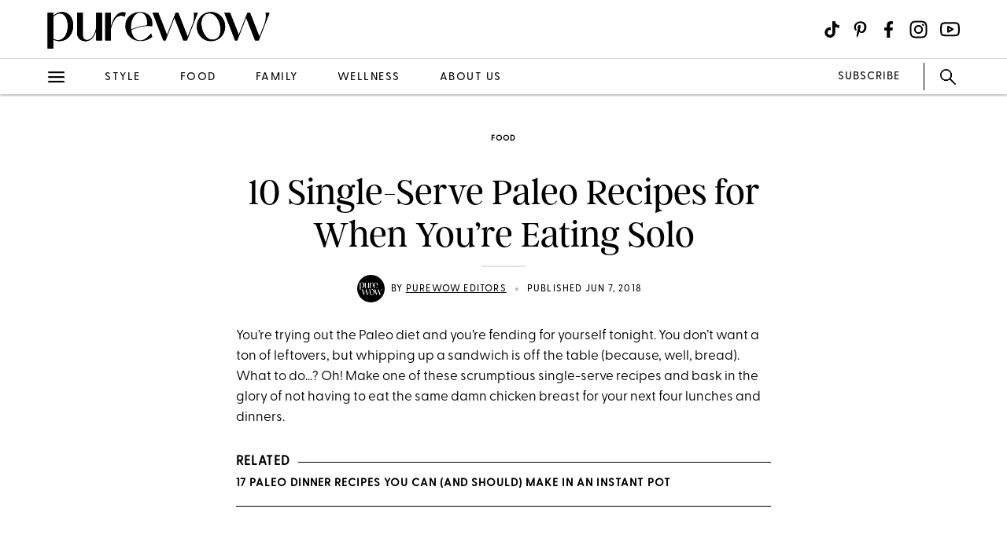

--- FILE ---
content_type: text/css
request_url: https://www.purewow.com/static-gmg/purewow/css/client-styles.css
body_size: 629
content:
#article-377929 .body-text p sub, #article-377929 .amazon-body-text p sub, #article-377929 .body-text p sup, #article-377929 .amazon-body-text p sup {
	line-height: 0;
}

#article-649966 .module {
	margin-top: 25px;
	margin-bottom: 0px;
}

#article-378336 .chicory-order-ingredients {
	display: none;
}
#article-378337 .chicory-order-ingredients {
	display: none;
}
#article-378339 .chicory-order-ingredients {
	display: none;
}

#article-30324 .video-embed iframe {
	position: relative !important;
}

#article-673879 .results-container .related-story-link-container {
	display: none;
}

#article-37404 .body-text .wp-block-button-container.standard {
	margin: 30px 0;
}

#article-37404 .body-text .wp-block-button-container.standard .wp-block-button.standard {
	height: auto;
	width: auto;
	padding: 0;
	max-width: 150px;
	margin: -5px 0 0;
}

#article-653184 .module:has(h2.sub-head.miniheader) h2 {
	margin-bottom: 45px;
}

#article-898116 .large-product-container .body-text h3[id="Fast Facts"] {
	margin-top:20px;
}

#article-792059 .large-image-container .image-text-wrapper a.large-image-link {
	text-decoration: none;
}

#article-842144 .author-content-wrapper {
	display:none;
}

#article-878790 .large-product-container[id="13"] .image-text-wrapper .body-text h3, 
#article-1146067 .large-product-container[id="3"] .image-text-wrapper .body-text h3,
#article-1219512 .large-product-container[id="17"] .image-text-wrapper .body-text h3 {
	text-align: left;
}

#article-1130099 .pullquote-duplicate-paragraph {
	display: none;
}

#article-1121519 .video-embed.default iframe {
	height: 230px;
	min-height: auto;
}
#article-851336 .shoppable-storefront .shoppable-storefront-hedBody {
	text-align: center;
}

#article-1151325 .faq .answer p {
	padding: 5px 0px;
}
#article-1151325 .faq .answer p:first-of-type {
	padding-top: 0px;
}
#article-1151325 .faq .answer p:last-of-type {
	padding-bottom: 0px;
}

#article-1150004 .faq .answer p {
	padding: 5px 0px;
}
#article-1150004 .faq .answer p:first-of-type {
	padding-top: 0px;
}
#article-1150004 .faq .answer p:last-of-type {
	padding-bottom: 0px;
}
#article-1317293 .video-embed.vertical iframe {
	position: relative !important;
}
#article-677086 .affiliate-table-of-contents{
	display: none;
}
#article-1317638 .module .body-text p + h3 {
	margin-top: 10px;
}

#article-1326315 .module:has(.body-text) h3{
	margin-top: 10px;
	margin-bottom: 0px !important;
}
#article-1326315 .module:has(.body-text) h3:first-child {
	margin-bottom: 10px !important;
}
.article-cards .article-card.big-card .card-img-container .card-img[alt="my lady jane review mobile"] {
	object-position: top;
}

.article-cards .article-card.big-card .card-img-container .card-img[alt="aqua x venus williams collection at bloomingdales"] {
	object-position: 0% 30%;
}

@media (min-width: 768px) {
	#article-1121519 .video-embed.default iframe {
		height: 380px;
	}
}

@media (min-width: 991px) {
	#article-356272 .article-slide .slide-img-container .slide-img-credit {
		color: black;
	}
	#article-356272 .article-slideshow .slide-lander .slide-lander-img-wrapper .slide-lander-img-credit {
		color: black;
	}

	#article-616691 .body-text h3 {
		text-align: left;
	}
	
	#article-851336 .shoppable-storefront {
	    max-width: 900px;
	    margin-top: 100px;
	}
	#article-851336 .shoppable-storefront .storefront-products {
	    width: 100%;
	    max-width: 100%;
	}
}

.golden .footer {
	border-top: 1px solid #000;
	background-color: #fff;
}
.golden .nav-content .brand-logo .brand-logo-img {
    height: 52px;
    width: 150px;
}


--- FILE ---
content_type: application/javascript
request_url: https://htlbid.com/v3/purewow.com/htlbid.js
body_size: 131135
content:
/*HTLv3*/(()=>{var e={128:e=>{s.SYNC=1,s.ASYNC=2,s.QUEUE=4;var t="fun-hooks",n=Object.freeze({useProxy:!0,ready:0}),i=new WeakMap,r="2,1,0"===[1].reduce(((e,t,n)=>[e,t,n]),2).toString()?Array.prototype.reduce:function(e,t){var n,i=Object(this),r=i.length>>>0,o=0;if(t)n=t;else{for(;o<r&&!(o in i);)o++;n=i[o++]}for(;o<r;)o in i&&(n=e(n,i[o],o,i)),o++;return n};function o(e,t){return Array.prototype.slice.call(e,t)}var a=Object.assign||function(e){return r.call(o(arguments,1),((e,t)=>(t&&Object.keys(t).forEach((n=>{e[n]=t[n]})),e)),e)};function s(e){var d,c={},l=[];function u(e,t){return"function"==typeof e?f.call(null,"sync",e,t):"string"==typeof e&&"function"==typeof t?f.apply(null,arguments):"object"==typeof e?p.apply(null,arguments):void 0}function p(e,t,n){var i=!0;void 0===t&&(t=Object.getOwnPropertyNames(e),i=!1);var r={},o=["constructor"];do{(t=t.filter((t=>!("function"!=typeof e[t]||-1!==o.indexOf(t)||t.match(/^_/))))).forEach((t=>{var i=t.split(":"),o=i[0],a=i[1]||"sync";if(!r[o]){var s=e[o];r[o]=e[o]=f(a,s,n?[n,o]:void 0)}})),e=Object.getPrototypeOf(e)}while(i&&e);return r}function g(e){var n=Array.isArray(e)?e:e.split(".");return r.call(n,((i,r,o)=>{var a=i[r],s=!1;return a||(o===n.length-1?(d||l.push((()=>{s||console.warn(t+": referenced '"+e+"' but it was never created")})),i[r]=m((e=>{i[r]=e,s=!0}))):i[r]={})}),c)}function m(e){var t=[],n=[],r=()=>{},o={before:function(e,n){return d.call(this,t,"before",e,n)},after:function(e,t){return d.call(this,n,"after",e,t)},getHooks:function(e){var i=t.concat(n);"object"==typeof e&&(i=i.filter((t=>Object.keys(e).every((n=>t[n]===e[n])))));try{a(i,{remove:function(){return i.forEach((e=>{e.remove()})),this}})}catch(e){console.error("error adding `remove` to array, did you modify Array.prototype?")}return i},removeAll:function(){return this.getHooks().remove()}},s={install:function(i,o,a){this.type=i,r=a,a(t,n),e&&e(o)}};return i.set(o.after,s),o;function d(e,i,o,a){var s={hook:o,type:i,priority:a||10,remove:()=>{var i=e.indexOf(s);-1!==i&&(e.splice(i,1),r(t,n))}};return e.push(s),e.sort(((e,t)=>t.priority-e.priority)),r(t,n),this}}function f(n,r,c){var u=r.after&&i.get(r.after);if(u){if(u.type!==n)throw t+": recreated hookable with different type";return r}var p,f,b=c?g(c):m(),h={get:function(e,t){return b[t]||Reflect.get.apply(Reflect,arguments)}};return d||l.push(y),e.useProxy&&"function"==typeof Proxy&&Proxy.revocable?f=new Proxy(r,h):(f=function(){return h.apply?h.apply(r,this,o(arguments)):r.apply(this,arguments)},a(f,b)),i.get(f.after).install(n,f,((e,t)=>{var i,r=[];function a(e){r.push(e.hook)}e.length||t.length?(e.forEach(a),i=r.push(void 0)-1,t.forEach(a),p=(e,t,a)=>{var s,d=0,c="async"===n&&"function"==typeof a[a.length-1]&&a.pop();function l(e){"sync"===n?s=e:c&&c.apply(null,arguments)}function u(e){if(r[d]){var i=o(arguments);return u.bail=l,i.unshift(u),r[d++].apply(t,i)}"sync"===n?s=e:c&&c.apply(null,arguments)}return r[i]=function(){var i=o(arguments,1);"async"===n&&c&&(delete u.bail,i.push(u));var r=e.apply(t,i);"sync"===n&&u(r)},u.apply(null,a),s}):p=void 0,y()})),f;function y(){!d&&("sync"!==n||e.ready&s.SYNC)&&("async"!==n||e.ready&s.ASYNC)?"sync"!==n&&e.ready&s.QUEUE?h.apply=function(){var e=arguments;l.push((()=>{f.apply(e[1],e[2])}))}:h.apply=()=>{throw t+": hooked function not ready"}:h.apply=p}}return(e=a({},n,e)).ready?u.ready=()=>{d=!0,(e=>{for(var t;t=e.shift();)t()})(l)}:d=!0,u.get=g,u}e.exports=s},86:(e,t,n)=>{n.d(t,{register:()=>Ye});var i=n(194),r=n(416),o=n(82),a=n(731);function s(e){let{state:t,data:n}=e;const{slot:r}=n;r.config={...t.config.slots[r.name]},r.config.tiles||=[],r.elemId||Object.defineProperty(r,"elemId",{get(){return this.elem?.id},set(e){this.elem.id=e}}),r.safeData={id:r.id,name:r.name,get elem(){return r.elem},get filled(){return r.filled},get tile(){return r.tile?.viewport&&{viewport:[...r.tile.viewport]}},get destroyed(){return r.destroyed},destroy(){(0,i.Tz)(t,r.id)}}}function d(e){let{state:t,data:n}=e;l(t,n.slot)}function c(e){const{data:t}=e,[n,i]=(0,o.Hr)(e.state.wnd),r=[];for(const e of t.slots)if(!e.destroyed){if(!e.tile){const[t,r]=u(e,n,i);e.tile={viewport:t,config:r},e.sizes=r?.sizes}e.tile.config?(e.ad={targeting:{}},r.push(e)):delete e.core.state}t.slots=r,r.length||e.stop()}function l(e,t){const{ad:n}=t;n&&(delete t.ad,e.events.emit("ad.destroy",{ad:n},{sync:!0}))}function u(e,t,n){return e.config.tiles.find((e=>{let[i]=e;return t>i[0]||t===i[0]&&n>=i[1]}))||[]}var p=n(412);const g=/["'=!+#*~;^()<>[\],&]/;function m(e){return e&&g.test(e)}async function f(e,t,n){(!t||g.test(t)||/(^\d)|\s/.test(t))&&i.Rm.warn("API setTargeting: invalid key",t),n=(0,o.vD)(n),(Array.isArray(n)?n.some(m):m(n))&&i.Rm.warn("API setTargeting: key",t,"has invalid values:",n),(await e.gpt.ready).pubads().setTargeting(t,n)}async function b(e){for(var t=arguments.length,n=new Array(t>1?t-1:0),i=1;i<t;i++)n[i-1]=arguments[i];(await e.gpt.ready).pubads().clearTargeting(...n)}function h(e){return new Proxy({},{get:(t,n)=>async function(){return(await e.gpt.ready).pubads()[n](...arguments)}})}function y(e){let{state:t}=e;if(t.gpt)return;const{wnd:n}=t;n.googletag?.apiReady||((0,o.k0)(n,t.config.modules.gpt.url||"https://securepubads.g.doubleclick.net/tag/js/gpt.js"),n.googletag||={}),n.googletag.cmd||=[],t.gpt={},t.gpt.ready=new Promise((e=>{n.googletag.cmd.push((()=>{i.Rm.info("GPT ready");const r=t.gpt.googletag=n.googletag;e(r)}))})),(0,o.BU)(t.gpt,t.gpt.ready)}async function v(e){let{state:t}=e;(await t.gpt.ready).pubads().setTargeting(`${t.config.htlPrefix}bidid`,String(t.config.buildId)).setTargeting("cw",["1","legacy",String(t.config.siteDomain)])}function I(e,t,n){if("requested"!==t.ad?.gpt.state)return;!n.empty&&t.elem&&(t.ad.elem=t.elem.querySelector("iframe[data-google-container-id]"));const r=t.gpt.slot;for(const e of Object.keys(t.ad.targeting))r.clearTargeting(e);t.ad.gpt.state="rendered",n.safeData={empty:n.empty},(0,i.L5)(e,t.id,n)}function w(e){let{data:t}=e;const{slot:n}=t;n.config.gpt={targeting:{},...n.config.gpt},n.safeData.gpt={config:{get adUnit(){return n.config.gpt.adUnit},set adUnit(e){n.config.gpt.adUnit=e},get targeting(){return n.config.gpt.targeting}},get slot(){return n.gpt?.slot},get adUnitPath(){return n.gpt?.adUnitPath}}}function A(e){let{state:t,data:n}=e;const{slot:i}=n;"default"===i.gpt?.mode&&i.gpt.slot&&t.gpt.googletag.destroySlots([i.gpt.slot])}function x(e){let{state:t,data:n}=e;const{networkCode:r}=t.config.modules.gpt;for(const e of n.slots){if(!e.ad||e.gptDefault)continue;if(e.gptDefault={},e.gpt)continue;let t=e.tile.config.gpt?.adUnit||e.config.gpt.adUnit;if(!t)continue;if(!t.startsWith("/")){if(!r){i.Rm.warn("GPT slot",e.id,"missing network code");continue}t=`/${r}/${t}`}const n=e.config.gpt.outOfPage||e.config.interstitial&&"INTERSTITIAL";(n||e.sizes)&&(e.gpt={mode:"default",adUnitPath:t,outOfPage:n})}}function C(e){if(!e.elemId){if(!e.elem)throw new Error(`GPT requires a DOM element ID to define slot ${e.id}`);e.elemId=e.id}return e.elemId}function S(e,t){for(const n of e.core.slots.values())if("default"===n.gpt?.mode&&n.gpt.slot===t)return n;return null}function T(e){let{state:t}=e;t.adBatch={slotIds:[],resume:(0,o.nF)((()=>(e=>{const{slotIds:t}=e.adBatch;e.adBatch.slotIds=[],(0,i.hj)(e,"ad.init",r.eo+1,t)})(t)),50)}}function k(e){const{data:t}=e;if(t.noBatch)return;const{adBatch:n}=e.state,{slotIds:i}=n;i.push(...t.slots.map((e=>{let{id:t}=e;return t}))),e.stop(),n.resume()}function E(e,t){const n=e.iab||={};let i=n[t];if(i)return i;const r=`__${t}`,o=`${r}Locator`;let a;for(let{wnd:t}=e;;t=t.parent){try{if("function"==typeof t[r]){i=t[r];break}}catch{}try{if(t.frames[o]){a=t;break}}catch{}if(t===t.top)break}return a&&(i=((e,t,n)=>{const i=`${e}Call`,r=`${e}Return`,o={};return t.addEventListener("message",(e=>{let{data:t}=e;if(!t)return;if("string"==typeof t){if(!t.includes(r))return;try{t=JSON.parse(t)}catch{return}}const n=t[r];if(n?.callId){const e=o[n.callId];delete o[n.callId],e&&e(n.returnValue,n.success)}})),(t,r,a,s)=>{const d=`htl-iab-${e}-${Math.random()}`;o[d]=a,n.postMessage({[i]:{command:t,parameter:s,version:r,callId:d}},"*")}})(r,e.wnd,a)),i&&(n[t]=i),i}const _=[[120,240],[120,600],[160,600],[250,250],[300,50],[300,75],[300,100],[300,250],[300,300],[300,600],[300,1050],[320,50],[320,100],[336,280],[400,300],[468,60],[728,90],[970,90],[970,250]];function O(e){return e.filter((e=>(0,o.Fs)(e)&&_.some((t=>{let[n,i]=t;return n===e[0]&&i===e[1]}))))}function R(e){let{state:t}=e;t.config.modules.amazon.pubId&&(0,o.k0)(t.wnd,"https://c.amazon-adsystem.com/aax2/apstag.js");const[n,i]=(0,o.v6)();t.amazon={ready:n,initDone:i,targeting:{}}}async function U(e){let{state:t,data:n}=e;const{bidsReady:i,id:r}=n.slot.amazon||{};i&&(await i,delete t.amazon.targeting[r])}function B(e){let{state:t,data:n}=e;if(t.hb.disabledBidders.amazon)return;const{floor:i}=t.config.modules.amazon,r=i&&{value:i,currency:"USD"},o=[];for(const e of n.slots){const{ad:t}=e;if(!(t&&e.tile.config.amazon&&e.gpt&&e.sizes))continue;const n=O(e.sizes);if(!n.length)continue;e.amazon||={id:e.elemId||e.elem&&(e.elemId=e.id)||e.id};const i={slotID:e.amazon.id,slotName:e.gpt.adUnitPath,sizes:n};r&&(i.floor=r);const a=e.config.amazon?.params;a&&(i.slotParams=a),t.amazon={slot:i},t.hb={},o.push(e)}o.length&&t.events.emit("amazon.slots",{slots:o},{sync:!0})}async function j(e){let{state:t,data:n}=e;if(!n.slots.some((e=>e.ad?.amazon)))return;await t.amazon.ready;const i=n.slots.filter((e=>e.ad?.amazon));if(!i.length)return;const{targeting:r}=t.amazon;for(const e of i)delete r[e.amazon.id];const o=new Promise((e=>{t.wnd.apstag.fetchBids({slots:i.map((e=>e.ad.amazon.slot))},(t=>{((e,t)=>{for(const n of e){const{targeting:e,slotID:i}=n;if(e)(e.amzniid||e.amzniid_sp)&&(t[i]=e);else if(n.amzniid){const e=t[i]={};for(const[t,i]of Object.entries(n))t.startsWith("amzn")&&(e[t]=i)}}})(t,r),e()}))}));for(const e of i)e.amazon.bidsReady=e.ad.amazon.bidsReady=o}async function D(e){let{state:t,data:n}=e;const i=n.slots.filter((e=>e.ad?.amazon?.bidsReady));if(!i.length)return;await Promise.allSettled(i.map((e=>e.ad.amazon.bidsReady)));const{targeting:r}=t.amazon;for(const e of i)if(e.ad){const{id:t}=e.amazon;Object.assign(e.ad.targeting,r[t])}}const P="amazon";async function q(e){let{state:t,data:n}=e;const{apstag:i}=t.wnd,{hem256:r}=n.data;if(!i.rpa||!n.targets.has(P)||!r)return;await t.amazon.ready;const a={optOut:!1,hashedRecords:[{type:"email",record:r}]},{ready:s,done:d}=(0,o.v6)();return t.amazon.hasUserId?i.upa(a,d):(i.rpa(a,d),t.amazon.hasUserId=!0),s}function z(e){let{state:t,data:n}=e;t.hb={disabledBidders:{}},(0,p.a)(t,n.htlbid,{enableHeaderBidding(e){for(var t=arguments.length,n=new Array(t>1?t-1:0),i=1;i<t;i++)n[i-1]=arguments[i];if(n.length)for(const t of n)delete e.hb.disabledBidders[t||""];else e.hb.disabled=!1},disableHeaderBidding(e){for(var t=arguments.length,n=new Array(t>1?t-1:0),i=1;i<t;i++)n[i-1]=arguments[i];if(n.length)for(const t of n)t&&(e.hb.disabledBidders[t]||=!0);else e.hb.disabled=!0}})}function $(e){e.state.hb.disabled&&(e.stop(),e.next((()=>{(0,i.hj)(e.state,"ad.init",r.n8+1,e.data.slots.map((e=>e.id)))})))}function N(e){const t=[],n=[];for(const{ad:i,id:r}of e.data.slots)i&&(i.hb?n:t).push(r);e.stop(),e.next((()=>{(0,i.hj)(e.state,"ad.init",r.n8,n),(0,i.hj)(e.state,"ad.init",r.n8+1,t)}))}function M(e){return e?[(t,n)=>((e,t,n)=>{const i=t.ad.prebid.opps||={};if(i[e])return;const r=i[e]={};for(const{bidder:i}of n)t.ad.targeting[`${e}_${i}`]=r[i]=(r[i]||0)+1})(e,t,n),(t,n)=>((e,t,n)=>{const i=t.ad.prebid.opps[e];if(!i)return;const r=new Set(n.map((e=>e.bidder)));for(const[n,o]of Object.entries(i))r.has(n)||(t.ad.targeting[`${e}_${n}`]=-o,delete i[n])})(e,t,n)]:[()=>{},()=>{}]}function L(e){let{state:t,data:n}=e;const{trafficShaping:i}=t.config.modules.hb,{conds:r}=i,{htlbid:o}=n;r.browser&&((e,t)=>{var n;t.browserType||=(n=e.wnd.navigator.userAgent).includes("Firefox")?"firefox":n.includes("Edg")?"edge":n.includes("Chrome")?"chrome":n.includes("Safari")?"safari":"other"})(t,o),r.os&&((e,t)=>{var n;t.os||=(n=e.wnd.navigator.userAgent).includes("Android")?"android":/iPhone|iPad|iPod|like Mac/.test(n)?"ios":/Mac OS X|MacPPC|MacIntel|Mac_PowerPC|Macintosh/.test(n)?"mac":n.includes("Windows")?"windows":"other"})(t,o);const a={os:F(r.os,o.os),browser:F(r.browser,o.browserType),device:F(r.device,o.deviceType),country:F(r.country,o.countryCode)},s=new Set;for(const[e,t,n]of i.bidders)Object.entries(t).every((e=>{let[t,n]=e;return a[t][n]}))===!!n&&s.add(e);if(s.delete("amazon")&&delete t.amazon,s.size&&t.prebid){const[e,n]=M(i.reportingKeyPrefix);t.events.on("prebid.adunits",(t=>{let{data:i}=t;i.slots=((e,t,n,i)=>{const r=[];for(const o of e){const{adUnit:e}=o.ad.prebid;!e.bids||(n(o,e.bids),e.bids=e.bids.filter((e=>{let{bidder:n}=e;return!t.has(n)})),i(o,e.bids),e.bids.length)?r.push(o):delete o.ad.prebid}return r})(i.slots,s,e,n)}))}}function F(e,t){return e?.map((e=>e.includes(t)))}function H(e){let{state:t}=e;if(t.config.hiddenSlots?.destroy)return void(t.hiddenSlots={add(e){(0,i.Tz)(t,e.id)}});const n=new Map,r=new t.wnd.ResizeObserver((e=>{const r=[];for(const{target:t,contentBoxSize:o}of e)if(o.length>1||o.some((e=>e.blockSize||e.inlineSize))){const e=n.get(t);e&&(e.hiddenSlots.unobserve(),i.Rm.info("Slot",e.id,"is resumed"),r.push(e.id))}(0,i.s3)(t,r)}));t.hiddenSlots={add(e){const{elem:t}=e;r.observe(t),n.set(t,e),e.hiddenSlots={unobserve(){r.unobserve(t),n.delete(t),delete e.hiddenSlots}},i.Rm.info("Slot",e.id,"is paused")}},t.events.on("slot.destroy",(e=>{let{data:t}=e;t.slot.hiddenSlots?.unobserve()}))}function V(e){const{state:t,data:n}=e;if(n.noHiddenSlots)return;const r=[];for(const e of n.slots){if(e.hiddenSlots||e.destroyed)continue;const{elem:n}=e;n?n.isConnected?(0,o.dW)(n)?r.push(e):(t.hiddenSlots.add(e),delete e.core.state):(0,i.Tz)(t,e.id):r.push(e)}n.slots=r,r.length||e.stop()}const W=-1,G=1,X=0;function J(e,t){const n=e.scrollY;return{top:n,bottom:n+t[1]}}function Z(e,t,n){let[i,r]=n;return{w:i,h:r,visible:"visible"===e.document.visibilityState,scroll:t.scroll}}function K(e,t,n){e.on("init",(e=>((e,t,n)=>{let{state:a}=n;(function(e){if(e.view)return;const{wnd:t}=e;e.view={...J(t,(0,o.Hr)(t)),subs:[],scroll:X};const n=(0,o.nF)((()=>(e=>{let{wnd:t,view:n}=e;const i=(0,o.Hr)(t),{top:r,bottom:a}=J(t,i);(r<n.top||a>n.bottom)&&(r<=n.top&&a<=n.bottom?n.scroll=W:r>=n.top&&a>=n.bottom?n.scroll=G:n.scroll=X),n.top=r,n.bottom=a;const s=Z(t,n,i);for(const e of n.subs)e(s)})(e)),150);t.addEventListener("resize",n),t.addEventListener("scroll",n,{capture:!0}),t.document.addEventListener("visibilitychange",n)})(a),a[e]={slotIds:new Set},((e,t)=>{e.view.subs.push(t)})(a,(n=>((e,t,n,o)=>{if(!o.visible)return;const a=[],{slotIds:s}=n[e];for(const t of s){const i=n.core.slots.get(t);if(!i||i.core.state){s.delete(t);continue}const r=i.ad?.[e];r.checkEager?r.checkEager(o)&&(s.delete(t),a.push(t),i.core.state=r.slotState,delete i.ad[e]):s.delete(t)}a.length&&(0,i.hj)(n,t,r._d+1,a)})(e,t,a,n)))})(t,n,e))).on("slot.destroy",(e=>{let{state:n,data:i}=e;n[t].slotIds.delete(i.slot.id)})).on("ad.init",(e=>{let{state:n,data:i}=e;for(const e of i.slots)n[t].slotIds.delete(e.id)}),r.Ry).on(n,(e=>((e,t)=>{const{state:n}=t,i=[],r=(e=>{let{wnd:t,view:n}=e;return Z(t,n,(0,o.Hr)(t))})(n);for(const o of t.data.slots){const{elem:t,ad:a}=o;if(!t||!a)continue;const{enabled:s,pixels:d}={...n.config.modules[e],...o.config[e],...o.tile.config[e]};if(!s||null==d){i.push(o);continue}const c=e=>Q(t,d,e);if(r.visible&&c(r))i.push(o);else{n[e].slotIds.add(o.id);const t=o.core.state;delete o.core.state,o.ad[e]={checkEager:c,slotState:t}}}t.data.slots=i,i.length||t.stop()})(t,e)),r._d)}function Q(e,t,n){const{top:i,bottom:r}=e.getBoundingClientRect();return r>=0&&i<=n.h||!(r<0&&n.scroll>0||i>n.h&&n.scroll<0)&&(r<0?-r:i-n.h)<=t}function Y(e){let{state:t}=e;t.prebid={ready:Promise.resolve().then(n.bind(n,109)).then((e=>(t.prebid.pbjs=e.default,e.default)))},(0,o.BU)(t.prebid,t.prebid.ready)}async function ee(e){let{state:t,data:n}=e;const{bidsBackReady:i,code:r}=n.slot.prebid||{};i&&(await i,t.prebid.pbjs.markWinningBidAsUsed({adUnitCode:r}))}function te(e){let{state:t,data:n}=e;for(const e of n.slots)e.ad&&!e.prebid&&(e.tile.config.prebid||e.config.tiles.some((e=>{let[,t]=e;return t?.prebid})))&&(e.prebid={gpid:t.prebid.gpid(e)},se(t,e))}function ne(e){let{state:t,data:n}=e;const{disabledBidders:i}=t.hb;if(i.prebid)return;const{bids:r,groups:a,native:s}=t.config.modules.prebid,d=[];for(const e of n.slots){const{prebid:t}=e.tile.config;if(!t||!e.ad)continue;let n;const c={},l=e.sizes?.filter(o.Fs);if(l?.length&&(c.banner={sizes:l,name:e.name},n=!0),s&&null!=t.native&&(c.native={sendTargetingKeys:!1,...s[t.native]},n=!0),!n)continue;const{gpid:u}=e.prebid,p={ext:{gpid:u,data:{pbadslot:u}}};e.config.interstitial&&(p.instl=1);const[g,m]=ae(r,a,t.groups,i);!g.length&&m||(e.ad.prebid={adUnit:{code:e.prebid.code,mediaTypes:c,ortb2Imp:p}},e.ad.hb={},g.length&&(e.ad.prebid.adUnit.bids=g),d.push(e))}d.length&&t.events.emit("prebid.adunits",{slots:d},{sync:!0})}async function ie(e){let{state:t,data:n}=e;if(!n.slots.some((e=>e.ad?.prebid)))return;await t.prebid.allReady,(e=>{const t=e.prebid.consentManagement||={};if(t.done)return;const n={},r=e.config?.modules?.prebid?.config?.v3Settings;let o=r?.gdpr?.timeout;("number"!=typeof o||isNaN(o))&&(o=8e3);let a=r?.gpp?.timeout;("number"!=typeof a||isNaN(a))&&(a=8e3),E(e,"tcfapi")&&(n.gdpr={timeout:o,defaultGdprScope:!0}),E(e,"uspapi")&&(n.usp={timeout:3e3}),E(e,"gpp")&&(n.gpp={cmpApi:!0,timeout:a}),Object.keys(n).length?(e.prebid.pbjs.setConfig({consentManagement:n}),i.Rm.trace("Consent management is configured for Prebid.js"),t.done=!0):Date.now()-e.ts>5e3&&(t.done=!0,i.Rm.trace("Consent management is not configured for Prebid.js"))})(t);const r=n.slots.filter((e=>e.ad?.prebid));if(!r.length)return;const o=new Promise((e=>{t.prebid.pbjs.requestBids({adUnits:r.map((e=>e.ad.prebid.adUnit)),bidsBackHandler:e})}));o.then((e=>{t.events.emit("prebid.bids",{slots:r,bidsBack:e},{sync:!0})}));for(const e of r)e.prebid.bidsBackReady=e.ad.prebid.bidsBackReady=o}async function re(e){let{state:t,data:n}=e;const i=n.slots.filter((e=>e.ad?.prebid?.bidsBackReady));if(!i.length)return;await Promise.allSettled(i.map((e=>e.ad.prebid.bidsBackReady)));const r=t.prebid.pbjs.getAdserverTargeting();for(const e of i)e.ad&&Object.assign(e.ad.targeting,r[e.prebid.code])}function oe(e){let{data:t}=e;const n=t.slot.ad?.prebid?.bidSize;n&&(t.size=n,i.Rm.trace("Prebid.js saves for slot",t.slot.id,"the rendered size",n))}function ae(e,t,n,i){let r;const o=[];for(const a of n.map((e=>t[e])))for(let t=1;t<a.length;t+=2){const[n,...s]=e[a[t-1]];i[n]?r=!0:o.push({bidder:n,params:{...s[a[t]]}})}return[o,r]}function se(e,t){const{elemId:n}=t;if(n)t.prebid.code=n;else if(t.elem){const{prebid:n}=e,i=t.name||"htl-ad";let r=i;for(;e.wnd.document.getElementById(r);)r=`${i}-${++n.slotSeq}`;t.prebid.code=t.elemId=r}else t.prebid.code=t.id}function de(e,t){let{adUnitCode:n,width:i,height:r}=t;if(n&&i&&r)for(const t of e.core.slots.values()){const e=t.ad?.prebid;if(e?.adUnit.code===n)return void(e.bidSize||=[i,r])}}function ce(e){let{data:t}=e;t.slot.prebidBidderThrottling={}}function le(e){let{data:t}=e;for(const e of Object.values(t.slot.prebidBidderThrottling))e.reset()}function ue(e){let{state:t,data:n}=e;const{bidderThrottling:r}=t.config.modules.prebid,[o,a]=M(r.reportingKeyPrefix);for(const e of n.slots){const{adUnit:t}=e.ad.prebid;if(!t.bids)continue;o(e,t.bids);const n=new Set,s=[];for(const i of t.bids)(e.prebidBidderThrottling[i.bidder]?.fails||0)<r.failsToPause?s.push(i):n.add(i.bidder);a(e,s),s.length?t.bids=s:delete e.ad.prebid,n.size&&i.Rm.trace("Slot",e.id,"throttles bidders",n)}n.slots=n.slots.filter((e=>e.ad.prebid))}function pe(e){let{state:t,data:n}=e;const{failsToPause:r,unpauseSeconds:a}=t.config.modules.prebid.bidderThrottling;for(const e of n.slots){if(!e.ad)continue;const{code:t,bids:s}=e.ad.prebid.adUnit,d=new Set(s.map((e=>{let{bidder:t}=e;return t})));for(const{bidder:i}of n.bidsBack[t]?.bids||[])ge(e,i).reset(),d.delete(i);const c=[];for(const t of d){const n=ge(e,t);++n.fails,n.fails>=r&&(c.push(t),n.cancelTimeout(),n.cancelTimeout=(0,o.uN)((()=>{n.fails=0,i.Rm.trace("Slot",e.id,"stops throttling bidder",t)}),1e3*a))}c.length&&i.Rm.trace("Slot",e.id,"is to throttle bidders",c)}}function ge(e,t){return e.prebidBidderThrottling[t]||={fails:0,cancelTimeout(){},reset(){this.cancelTimeout(),this.fails=0}}}function me(e,t,n){const i=n(e.getConfig(t));return!!i&&(e.setConfig({[t]:i}),!0)}function fe(e,t,n,i){if(!n)return;const{userSync:r}=t.config.modules.prebid;if(r){const t=r.userIds||[];let o=t.findIndex((t=>t.name===e));if(i)o<0&&(o=t.length,r.userIds=t);else{if(o<0)return;i=t[o]}return i.params={...i.params,...n},void(t[o]=i)}return(async(e,t)=>{const r=await e.prebid.ready;if(!me(r,"userSync",(e=>{const r=(e||={}).userIds||[];let o=r.findIndex((e=>e.name===t));o<0&&(o=r.length);const a=(s=r[o],(s=i||s)&&(s.params={...s.params,...n}),s);var s;return a?(r[o]=a,e.userIds=r,e):null})))return;const[a,s]=(0,o.v6)();return r.refreshUserIds({submoduleNames:[t]},s),a})(t,e)}function be(e){let{state:t,data:n}=e;const{blockAdvertisers:r,pbjs:o}=t.prebid;function a(e){return r.has(e)}for(const[e,{bids:t}]of Object.entries(n.bidsBack))for(const n of t)(n.meta?.advertiserDomains||[]).some(a)&&(i.Rm.trace("Prebid bid for slot",e,"is blocked due to advertiser domains",n),o.markWinningBidAsUsed({adId:n.adId}))}function he(e){let{state:t,data:n}=e;const{slot:r}=n;r.refresh={count:0,switchEnabled(e){this.disabled=!e,e&&this.stopped&&(this.stopped=!1,(0,i.s3)(t,[r.id]))}}}function ye(e){let{data:t}=e;const n=Date.now();for(const e of t.slots)e.refresh.stopped=!1,e.refresh.adInitTs=n}function ve(e){let{state:t,data:n}=e;const{slot:r}=n;if(!r.ad)return;r.ad.refresh&&(r.ad.refresh.stop(),delete r.ad.refresh);const{max:a,interval:s}={...t.config.modules.refresh,...r.config.refresh,...r.tile.config.refresh};if(!a||!s||r.refresh.count>=a)return;++r.refresh.count===a&&i.Rm.trace("Slot",r.id,"reaches max refreshes");const d=Math.max(0,1e3*s-(Date.now()-r.refresh.adInitTs)),[c,l]=(0,o.Sf)(d);r.ad.refresh={ready:c,stop(){l(!0)}},c.then((e=>{e||i.Rm.trace("Refresh interval of slot",r.id,"passed")}))}async function Ie(e){const{slot:t}=e.data;t.ad?.refresh&&!await t.ad.refresh.ready&&t.ad?.refresh&&(delete t.ad.refresh,t.refresh.disabled?t.refresh.stopped=!0:e.next((()=>(0,i.s3)(e.state,[t.id]))))}function we(e){let{state:t}=e;const n=new t.wnd.IntersectionObserver((e=>((e,t)=>{for(const n of t){const t=e.refreshView.elemData.get(n.target);if(!t)continue;const{boundingClientRect:i,intersectionRatio:r}=n,o=r>=(i.width*i.height>=242e3?.3:.5);t.inView!==o&&(o?Ce(t):Se(t))}})(t,e)),{threshold:[.3,.5]});t.refreshView={observer:n,elemData:new Map};const{document:r}=t.wnd;r.addEventListener("visibilitychange",(()=>{((e,t)=>{if(t){for(const t of e.core.slots.values())t.ad?.refreshView?.observe();i.Rm.trace("Viewability refresh resumed")}else{const{elemData:t,observer:n}=e.refreshView;for(const e of t.values())Se(e);n.disconnect(),t.clear(),i.Rm.trace("Viewability refresh paused")}})(t,"visible"===r.visibilityState)}))}function Ae(e){let{state:t,data:n}=e;if(n.empty)return;const{ad:i}=n.slot;if(!i?.refresh)return;const{elem:r}=i;if(!r)return;i.refreshView?.done();const[a,s]=(0,o.v6)(),{refreshView:d}=t;i.refreshView={slotId:n.slot.id,ready:a,observe(){d.elemData.has(r)||(d.observer.observe(r),d.elemData.set(r,this))},done(){this.stopContTimer(),this.stopAccTimer(),d.observer.unobserve(r),d.elemData.delete(r),this.observe=()=>{},s()},accTime:0,stopContTimer(){},stopAccTimer(){}},"visible"===t.wnd.document.visibilityState&&i.refreshView.observe()}const xe=5e3;function Ce(e){e.inView=!0,e.contViewed||(e.stopContTimer=(0,o.uN)((()=>{e.contViewed=!0,i.Rm.trace("Continous viewable time of slot",e.slotId,"reached"),e.accViewed&&e.done()}),1e3)),e.accViewed||(e.vStart=Date.now(),e.stopAccTimer=(0,o.uN)((()=>{Te(e)}),xe-e.accTime))}function Se(e){e.inView=!1,e.contViewed||e.stopContTimer(),e.accViewed||(e.stopAccTimer(),null!=e.vStart&&(e.accTime+=Date.now()-e.vStart,delete e.vStart,e.accTime>=xe&&Te(e)))}function Te(e){e.accViewed=!0,i.Rm.trace("Accumulative viewable time of slot",e.slotId,"reached"),e.contViewed&&e.done()}function ke(e){let{state:t,data:n}=e;const{key:i,initialValue:r=0}=t.config.modules.refreshCounter;for(const e of n.slots){if(null==e.refreshCounter){e.refreshCounter=r;let t=e.ad.targeting[i];Array.isArray(t)&&([t]=t),"string"==typeof t&&(t=t.trim(),""!==t&&(t=Number(t))),Number.isInteger(t)&&(e.refreshCounter=t)}e.ad.targeting[i]=e.refreshCounter}}const Ee="htlbid";function _e(e){if(!e.localStorage){const{wnd:t}=e;let[n,i]=Oe(t);e.localStorage={get:e=>n[e],set(e,t){null==t?delete n[e]:n[e]=t,i&&Re(i,n)}},t.addEventListener("storage",(0,o.vA)((()=>{[n,i]=Oe(t)}),1e3))}return e.localStorage}function Oe(e){let t,n;try{n=e.localStorage.getItem(Ee),t=e.localStorage}catch{return[{}]}if(n)try{if(n=JSON.parse(n),"object"!=typeof n||Array.isArray(n))throw new Error}catch{n=null}return n||(n={},Re(t,n)),[n,t]}function Re(e,t){try{e.setItem(Ee,JSON.stringify(t))}catch{}}const Ue="blockStickyUntil";let Be=!0;function je(e){let{state:t}=e;const{document:n}=t.wnd,i=n.createElement("style");Be=!(Number.isInteger(t.config?.accountId)&&243===t.config.accountId),i.innerHTML=".ams-sticky{position:fixed;bottom:0;left:0;right:0;display:block;z-index:100000;text-align:center}.ams-sticky>div{display:inline-block;position:relative}.ams-sticky .ams-sticky-container{border:none;margin:0;padding:0}.ams-sticky .ams-sticky-close{position:absolute;top:-11px;right:-11px;display:block;width:22px;height:22px;overflow:hidden;border:none;font-size:0;line-height:0;background:url([data-uri]) center no-repeat transparent}",Be&&n.head.appendChild(i),t.sticky={}}function De(e){let{state:t}=e;const n=_e(t).get(Ue);Number.isFinite(n)&&(t.sticky.block=Date.now()<1e3*n)}function Pe(e){const{slot:t}=e.data;t.safeData.sticky={get container(){return t.sticky?.container},get closeButton(){return t.sticky?.closeButton}},t.config.sticky&&e.state.sticky.block&&(e.stop(),t.config.tiles=[],i.Rm.info("Sticky slot",t.id,"is blocked"))}function qe(e){let{data:t}=e;const{slot:n}=t,{sticky:i}=n;i&&(delete n.sticky,i.container&&(delete n.elem.dataset.refId,n.elem.remove(),n.elem=i.container),i.closeButton&&i.closeButton.parentElement.remove(),n.elem.classList.remove("ams-sticky"),i.inserted&&n.elem.remove())}function ze(e){let{state:t,data:n}=e;const{document:r}=t.wnd,o=r.body||r.documentElement;for(const e of n.slots){const{sticky:n}=e.config;if(!n||e.sticky)continue;e.sticky={};let{elem:a}=e;if(a||(a=o.appendChild(r.createElement("div")),e.elem=a,e.sticky.inserted=!0),Be&&a.classList.add("ams-sticky"),n.closeable){const o=Me(r,a);e.elem=Me(r,o),a.id&&(e.elem.dataset.refId=a.id);const s=r.createElement("a");s.classList.add("ams-sticky-close"),s.href="#",s.style.display="none",s.onclick=r=>{r.preventDefault(),(0,i.Tz)(t,e.id),t.sticky.block=!0,n.closeHours&&_e(t).set(Ue,Math.floor(Date.now()/1e3)+3600*n.closeHours)},e.sticky.closeButton=o.appendChild(s),e.sticky.container=a}}}function $e(e){let{data:t}=e;for(const e of t.slots){const t=e.sticky?.closeButton;t&&(t.style.display="none")}}function Ne(e){let{data:t}=e;const{slot:n}=t;if(!n.sticky)return;const{closeButton:i}=n.sticky;i&&n.elem.offsetWidth&&n.elem.offsetHeight&&(i.style.display="")}function Me(e,t){const n=e.createElement("div");return n.classList.add("ams-sticky-container"),t.appendChild(n)}function Le(e){(0,i.s3)(e,e.core.slots.keys(),{noBatch:!0})}function Fe(e,t){const n=(0,p.C)(e,t);n&&(0,i.s3)(e,[n.id])}function He(e,t){return(0,p.C)(e,t)?.safeData}function Ve(e,t,n){function i(e){e.refresh?.switchEnabled(t)}if(null==n)return void e.core.slots.forEach(i);const r=(0,p.C)(e,n);r&&i(r)}function We(e){for(const{id:t,apiDivs:n}of e.core.slots.values())n&&!n.elem.isConnected&&(0,i.Tz)(e,t);const t=`${e.config.htlPrefix}ad-`,n=e.wnd.document.querySelectorAll(`div[class*="${t}"]:not([data-ad-processed])`),r=[];for(const a of n){if(!(0,o.dW)(a))continue;const{dataset:n}=a;let s;n.adProcessed="";for(const n of a.classList)if(n.startsWith(t)){const i=n.slice(t.length);if(e.config.slots[i]){s=i;break}}s?r.push((0,i.YW)(e,{name:s,elem:a,apiDivs:{elem:a}})):i.Rm.warn("Unknown slot name for element",a)}(0,i.s3)(e,r,{noBatch:!0})}function Ge(e){let{data:t}=e;for(const e of t.slots){if(!e.apiDivs)continue;const{targeting:t}=e.apiDivs.elem.dataset;if(t)try{Object.assign(e.ad.targeting,JSON.parse(t))}catch{Xe("targeting",e)}}}function Xe(e,t){i.Rm.warn(`Ignored invalid data-${e} for slot`,t.id)}function Je(e){let{data:t}=e;const{slot:n}=t;n.apiDivs&&(delete n.apiDivs.elem.dataset.adProcessed,delete n.apiDivs)}async function Ze(e,t){t=!1!==t;const{apiLayout:n}=e;if(t!==n.started)if(n.started=t,t){const{wnd:t}=e;if(!t.document.body){const[e,r]=(e=>{i.Rm.trace("API layout waiting for body");const[t,n]=(0,o.v6)(),r=new e.MutationObserver((()=>{e.document.body&&(i.Rm.trace("API layout finds body"),r.disconnect(),n(!0))}));return r.observe(e.document.documentElement,{childList:!0}),[t,()=>{r.disconnect(),n(!1)}]})(t);if(n.stop=r,!await e)return}if(n.ready){i.Rm.trace("API layout waiting");const[e,t]=(0,o.v6)();n.stop=()=>t(!1);try{n.ready.then((()=>t(!0)))}catch(e){i.Rm.warn("API layout waiting error:",e),t(!0)}if(!await e)return;i.Rm.trace("API layout continuing")}const r=(0,o.nF)((()=>We(e)),100),a=new t.MutationObserver(r);We(e),a.observe(t.document.body,{subtree:!0,childList:!0,attributes:!0,attributeFilter:["class","data-ad-processed"]}),n.stop=()=>{a.disconnect(),r.cancel()}}else n.stop();else t&&We(e)}function Ke(e,t){let{data:n}=t;const{slot:i}=n,r=i.apiDivs?.elem.dataset;if(!r)return;const o=i.config[e]={...i.config[e]};if(null!=r.eager&&(o.enabled=!1),r.lazyPixels){const e=Number(r.lazyPixels);e>0&&Number.isFinite(e)?o.pixels=e:Xe("lazy-pixels",i)}}function Qe(e){let{data:t}=e;const{slot:n}=t,i=n.apiDivs?.elem.dataset;if(!i)return;const r=n.config.refresh={...n.config.refresh};switch(i.refresh){case"viewable":r.max||=1/0;break;case"disabled":r.max=0;break;default:i.refresh&&Xe("refresh",n)}if(i.refreshSecs){const e=Number(i.refreshSecs);e>0&&Number.isFinite(e)?r.interval=e:Xe("refresh-secs",n)}if(i.refreshMax){const e=Number(i.refreshMax);e>=0?r.max=e:Xe("refresh-max",n)}}function Ye(e){(function(e){e.on("slot.define",s,r._5).on("slot.destroy",d,r._5).on("ad.init",(e=>{let{state:t,data:n}=e;for(const e of n.slots)l(t,e)}),r.Ry).on("ad.init",c,r._5).on("ad.init",(t=>{if(!t.stopped){const{data:n}=t;t.next((()=>{e.emit("ad.fetch",n)}))}}),r.Uh).on("ad.fetch",a.P,r.ny).on("ad.rendered",(e=>{let{data:t}=e;t.slot.filled||=!t.empty}),r._5);const{state:t}=e;t.wnd.addEventListener("resize",(0,o.vA)((()=>(e=>{const[t,n]=(0,o.Hr)(e.wnd),i=[];for(const r of e.core.slots.values()){if(!r.tile)continue;const{viewport:e}=r.tile;if(e){const[o,a]=e;if(o>t||o===t&&a>n){i.push(r);continue}}const[o]=u(r,t,n);o!==e&&i.push(r)}i.length&&e.events.emit("viewport.break",{slots:i})})(t)),500))})(e),function(e){e.on("init",y,r.Cm).on("init",(e=>{(async e=>{let{state:t}=e;const n=await t.gpt.ready,r=n.pubads();r.disableInitialLoad(),r.enableSingleRequest(),r.setCentering(!0),r.addEventListener("slotRenderEnded",(e=>{((e,t,n)=>{if(!t)return;if(i.Rm.trace("GPT slot",t.id,"render ended with",n),"requested"!==t.ad?.gpt.state)return;t.elem||=e.wnd.document.getElementById(n.slot.getSlotElementId());const r={empty:n.isEmpty,size:n.size,ts:Date.now()};if(r.empty||t.ad.gpt.onload)return void I(e,t,r);t.ad.gpt.notifyRendered?.(!0);const a=(0,o.uN)((()=>I(e,t,r)),3e3);t.ad.gpt.notifyRendered=n=>{a()&&!n&&I(e,t,r)}})(t,S(t,e.slot),e)})),r.addEventListener("slotOnload",(e=>{var n;(n=S(t,e.slot))&&(i.Rm.trace("GPT slot",n.id,"loaded"),"requested"===n.ad?.gpt.state&&(n.ad.gpt.onload=!0,n.ad.gpt.notifyRendered?.()))})),n.enableServices()})(e),(0,p.a)(e.state,e.data.htlbid,{clearTargeting:b,setTargeting:f,pubads:h})})).on("pageview",v).on("slot.define",w).on("slot.destroy",A).on("ad.init",x,r.lD).on("ad.init",(e=>{(async e=>{let{state:t,data:n}=e;for(const e of n.slots)e.ad&&"default"===e.gpt?.mode&&(Object.assign(e.ad.targeting,e.config.gpt.targeting),e.gpt.slot&&(e.ad.gpt={}));const r=await t.gpt.ready;for(const e of n.slots){if(!e.ad||e.gptDefault?.slotDefined)continue;const{gpt:n}=e;if("default"!==n?.mode||n.slot)continue;e.gptDefault.slotDefined=!0;const{outOfPage:o,adUnitPath:a}=n;try{if(!0===o)n.slot=r.defineOutOfPageSlot(a,C(e),{htl:{slotName:""}});else if(o){if(n.slot=r.defineOutOfPageSlot(a,r.enums.OutOfPageFormat[o],{htl:{slotName:""}}),!n.slot){i.Rm.warn("GPT slot",e.id,"cannot be defined as",o),delete e.gpt;continue}}else n.slot=r.defineSlot(a,e.sizes,C(e),{htl:{slotName:""}})}catch(t){i.Rm.error(t.message),delete e.gpt;continue}n.slot.addService(r.pubads()),t.events.emit("gpt.slot.define",{slot:e},{sync:!0}),e.ad.gpt={}}})(e)})).on("ad.fetch",(e=>{let{state:t,data:n}=e;return(async(e,t,n,i)=>{if(!(i=i.filter((e=>"default"===e.gpt?.mode))).length)return;await e.gpt.allReady;const r=[];for(const e of i){if(!e.ad)continue;const t=e.gpt.slot;if(t){for(const[n,i]of Object.entries(e.ad.targeting))t.setTargeting(n,(0,o.vD)(i));r.push(t),e.ad.gpt.state="requested"}}if(!r.length)return;const a={gptSlots:r};a.safeData={get gptSlots(){return[...a.gptSlots]}},e.events.emit("gpt.refresh",a,{sync:!0}),n(r)})(t,0,(function(){t.gpt.googletag.pubads().refresh(...arguments)}),n.slots)}))}(e),(e=>{e.on("init",T).on("ad.init",k,r.eo)})(e),function(e){e.on("init",R,r.Cm).on("init",(e=>{(async e=>{let{state:t,data:n}=e;if(!t.amazon)return;t.events.on("slot.destroyed",U).on("ad.init",B,r.PF).on("ad.init",j,r.n8).on("ad.fetch",D,r.sW).on("user.data",q);const{htlbid:a}=n,{modules:s}=t.config,{amazon:d}=s;if(!d.pubId)return a.aps=t.wnd.apstag,void t.amazon.initDone();((e,t)=>{function n(n,i){t[e]._Q.push([n,i])}t[e]||(t[e]={init:function(){n("i",arguments)},fetchBids:function(){n("f",arguments)},setDisplayBids:()=>{},targetingKeys:()=>[],dpa:function(){n("di",arguments)},rpa:function(){n("ri",arguments)},upa:function(){n("ui",arguments)},_Q:[]})})("apstag",t.wnd),a.aps=t.wnd.apstag;const c={pubID:d.pubId,bidTimeout:s.hb.timeout,gdpr:{cmpTimeout:8e3}};null!=d.schain&&(c.schain=(0,o.T)(s.schain,d.schain)),d.deals&&(c.deals=!0),Object.assign(c,await(a.amazon?.initConfig)),(async(e,t,n)=>{if(!t.params?.us_privacy){let r;await n;const a=E(e,"uspapi");if(a){try{r=(await(0,o.Z3)((e=>(t,n,i)=>new Promise(((r,o)=>{e(t,n,((e,t)=>(t?r:o)(e)),i)})))(a)("getUSPData",1),3e3)).uspString}catch(e){i.Rm.error("Failed to get U.S. privacy data",e),r="1-Y-"}t.params||={},t.params.us_privacy=r}}e.wnd.apstag.init(t),i.Rm.info("APS initialized"),e.amazon.initDone()})(t,c,a.iab?.ready)})(e)}))}(e),(e=>{e.on("init",z).on("ad.init",$,r.yO).on("ad.init",N,r.rN)})(e),(e=>{e.on("init",L,r.sW)})(e),(e=>{e.on("init",H).on("ad.init",V,r.Ry)})(e),(e=>{K(e,"lazyFetch","ad.fetch")})(e),(e=>{K(e,"lazyLoad","ad.init")})(e),(e=>{e.on("init",(e=>{let{state:t}=e;(0,o.k0)(t.wnd,`https://launchpad-wrapper.privacymanager.io/${t.config.modules.liveRampLaunchPad.configId}/launchpad-liveramp.js`)}))})(e),function(e){e.on("init",Y,r.Cm).on("init",(e=>{(async e=>{let{state:t,data:n}=e;const{htlbid:r}=n;t.prebid.waitFor(r.iab?.ready),r.pbjs||={cmd:[]};const o=await t.prebid.ready,{modules:a}=t.config,{prebid:s}=a;o.setConfig({bidderTimeout:a.hb.timeout}),s.config&&o.setConfig(s.config),o.bidderSettings=Object.fromEntries(Object.entries(s.bidderSettings||{}).map((e=>{let[t,{bidCpmMultiplier:n,...i}]=e;return n&&(i.bidCpmAdjustment=e=>e*n),[t,i]})));for(const[e,...t]of s.aliases||[])for(const n of t)o.aliasBidder(e,n);if(s.analytics){const e=s.analytics.filter((e=>{e.options||={};const{percent:t}=e;return delete e.percent,!t||100*Math.random()<t}));e.length&&o.enableAnalytics(e)}o.onEvent("bidWon",(e=>{de(t,e)})),o.onEvent("adRenderSucceeded",(e=>{let{bid:n}=e;de(t,n)}));const{cmd:d}=r.pbjs;r.pbjs=o;for(const e of d||[])o.cmd.push(e);((e,t)=>{t.generateGpid?e.gpid=e=>{const n=t.generateGpid(e.safeData)||"";return n||i.Rm.error("generateGpid returns empty value for GPID"),n}:e.gpid=t=>{const n=t.config.prebid?.gpid;if(n)return n;const i=`${t.gpt?.adUnitPath||t.name||"slot"}#`;return e.gpidSeqs[i]||=0,`${i}${++e.gpidSeqs[i]}`}})(t.prebid,r)})(e)})).on("init",(e=>{(async e=>{let{state:t}=e;const{prebid:n}=t.config.modules,{userSync:i}=n;i&&(delete n.userSync,(n.config||={}).userSync=i,(await t.prebid.ready).setConfig({userSync:i}))})(e)}),r.bk).on("pageview",(e=>{let{state:t}=e;t.prebid.gpidSeqs={},t.prebid.slotSeq=0})).on("slot.destroy",ee).on("ad.init",te,r.LL).on("ad.init",ne,r.PF).on("ad.init",ie,r.n8).on("ad.fetch",re,r.sW).on("ad.rendered",oe,r.Ry)}(e),(e=>{e.on("prebid.adunits",(e=>{let{data:t}=e;for(const e of t.slots){const t=e.gpt?.adUnitPath;t&&(e.ad.prebid.adUnit.ortb2Imp.ext.data.adserver={name:"gam",adslot:t})}}))})(e),(e=>{e.on("slot.define",ce).on("slot.destroy",le).on("prebid.adunits",ue).on("prebid.bids",pe)})(e),function(e){e.on("init",(e=>{(async e=>{let{state:t}=e;const{blockAdvertisers:n}=t.config.modules.prebid;t.prebid.blockAdvertisers=new Set(n),me(await t.prebid.ready,"ortb2",(e=>((e||={}).badv=n,e)))})(e)})).on("prebid.bids",be)}(e),function(e){e.on("init",(e=>{(async e=>{let{state:t}=e;const{userIdReportingKey:n}=t.config.modules.prebid;(await t.prebid.ready).onEvent("auctionInit",(e=>{let{adUnits:i}=e;const r=(e=>{const t={};for(const{ad:n}of e.core.slots.values()){const e=n?.prebid?.adUnit.code;e&&(t[e]=n.targeting)}return t})(t);for(const{code:e,bids:t}of i||[]){const i=r[e];if(i){const e=new Set(t?.flatMap((e=>{let{userId:t}=e;return t?Object.keys(t):[]})));i[n]=e.size?[...e]:"none"}}}))})(e)}))}(e),function(e){e.on("user.data",(e=>{let{state:t,data:n}=e;const i="connectId";return fe(i,t,((e,t)=>{let n;const i={};if(t.targets.has(e))for(let e of[["he","hem256"]]){let r;[e,r]=Array.isArray(e)?[e[0],e]:[e,[e]];for(const o of r){const r=t.data[o];if(r){i[e]=r,n=!0;break}}}return n&&i})(i,n))}))}(e),function(e){e.on("init",(e=>{(async e=>{let{state:t}=e;const{prebid:n,schain:i}=t.config.modules,r=n.schain||{},a=await t.prebid.ready;a.setConfig({schain:{config:(0,o.T)(i,r.global)}});for(const[e,...t]of r.bidders||[])a.setBidderConfig({bidders:t,config:{schain:{config:(0,o.T)(i,e)}}})})(e)}))}(e),(e=>{e.on("slot.define",he).on("ad.init",ye,r.Ry).on("ad.destroy",(e=>{let{data:t}=e;t.ad.refresh?.stop()})).on("ad.rendered",ve).on("ad.rendered",Ie,r.bk)})(e),(e=>{e.on("init",we).on("ad.destroy",(e=>{let{data:t}=e;t.ad.refreshView?.done()})).on("ad.rendered",Ae,r.HZ).on("ad.rendered",(e=>{let{data:t}=e;return t.slot.ad?.refreshView?.ready}),r.iD)})(e),(e=>{e.on("ad.init",ke,r.HZ).on("ad.rendered",(e=>{let{data:t}=e;++t.slot.refreshCounter}))})(e),(e=>{e.on("init",je).on("pageview",De).on("slot.define",Pe,r.lD).on("slot.destroy",qe,r.bk).on("ad.init",ze,r.lD).on("ad.fetch",$e,r.bk).on("ad.rendered",Ne)})(e),(e=>{e.on("pageview",(e=>{let{state:t}=e;t.wnd.fetch(`//ams-pageview-public.s3.amazonaws.com/1x1-pixel.png?id=${t.config.pixelId}`,{mode:"no-cors",credentials:"omit",cache:"no-store"})}))})(e),(e=>{e.on("init",(e=>{let{state:t,data:n}=e;(0,p.a)(t,n.htlbid,{refresh:Le,refreshSlot:Fe,getSlot:He,disableRefresh(e,t){Ve(e,!1,t)},enableRefresh(e,t){Ve(e,!0,t)}})}))})(e),(e=>{e.on("init",(e=>{let{state:t,data:n}=e;const{htlbid:i}=n;t.apiLayout={started:!1,ready:i.layoutReady},(0,p.a)(t,i,{layout:Ze})})),function(e){e.state.apiDivs||(e.state.apiDivs={},e.on("slot.destroy",Je).on("ad.init",Ge,r.HZ))}(e)})(e),(e=>{e.on("init",(e=>{let{state:t,data:n}=e;const{htlbid:r}=n,{newPage:o}=r;Object.assign(r,{newPage:()=>(o(),Promise.resolve()),reloadAllSlots(){i.Rm.warn("API reloadAllSlots is deprecated and does nothing in v3")},reloadSlot(){i.Rm.warn("API reloadSlot is deprecated and does nothing in v3")}}),(0,p.a)(t,r,{forceRefresh:Fe})}),r.HZ)})(e),(e=>{e.on("slot.define",(e=>{let{data:t}=e;const{slot:n}=t;let i=n.apiDivs?.elem.dataset.unit?.trim().replace(/\/$/,"");if(i){if(i.startsWith("/")){const e=i.slice(1),[t]=e.split("/",1);/^\d+$/.test(t)||(i=e)}n.config.gpt={...n.config.gpt,adUnit:i}}}))})(e),(e=>{e.on("slot.define",(e=>{let{data:t}=e;const{slot:n}=t,i=n.apiDivs?.elem.dataset.gpid;i&&(n.config.prebid={...n.config.prebid,gpid:i})}))})(e),(e=>{e.on("slot.define",(e=>Ke("lazyFetch",e)))})(e),(e=>{e.on("slot.define",(e=>Ke("lazyLoad",e)))})(e),(e=>{e.on("slot.define",Qe)})(e)}},109:(e,t,n)=>{n.d(t,{default:()=>sf});const i=window,r=i.pbjs=i.pbjs||{};function o(){return r}function a(e){r.installedModules.push(e)}function s(e,t,n){return e&&e.includes(t,n)||!1}function d(e,t,n){return e&&e.find(t,n)}r.cmd=r.cmd||[],r.que=r.que||[],i===window&&(i._pbjsGlobals=i._pbjsGlobals||[],i._pbjsGlobals.push("pbjs"));const c={buckets:[{max:5,increment:.5}]},l={buckets:[{max:20,increment:.1}]},u={buckets:[{max:20,increment:.01}]},p={buckets:[{max:3,increment:.01},{max:8,increment:.05},{max:20,increment:.5}]},g={buckets:[{max:5,increment:.05},{max:10,increment:.1},{max:20,increment:.5}]};function m(e,t,n){let i="";if(!f(t))return i;const r=t.buckets.reduce(((e,t)=>e.max>t.max?e:t),{max:0});let o=0,a=d(t.buckets,(t=>{if(e>r.max*n){let e=t.precision;void 0===e&&(e=2),i=(t.max*n).toFixed(e)}else{if(e<=t.max*n&&e>=o*n)return t.min=o,t;o=t.max}}));return a&&(i=b(e,a,n)),i}function f(e){if(Pe(e)||!e.buckets||!Array.isArray(e.buckets))return!1;let t=!0;return e.buckets.forEach((e=>{e.max&&e.increment||(t=!1)})),t}function b(e,t,n){const i=void 0!==t.precision?t.precision:2,r=t.increment*n,o=t.min*n;let a=Math.floor,s=M.getConfig("cpmRoundingFunction");"function"==typeof s&&(a=s);let d,c,l=Math.pow(10,i+2),u=(e*l-o*l)/(r*l);try{d=a(u)*r+o}catch(e){c=!0}return(c||"number"!=typeof d)&&(we("Invalid rounding function passed in config"),d=Math.floor(u)*r+o),d=Number(d.toFixed(10)),d.toFixed(i)}function h(e,t,n,i,r){for(t=t.split?t.split("."):t,i=0;i<t.length;i++)e=e?e[t[i]]:r;return e===r?n:e}const y="adserverTargeting",v={AUCTION_INIT:"auctionInit",AUCTION_TIMEOUT:"auctionTimeout",AUCTION_END:"auctionEnd",BID_ADJUSTMENT:"bidAdjustment",BID_TIMEOUT:"bidTimeout",BID_REQUESTED:"bidRequested",BID_RESPONSE:"bidResponse",BID_REJECTED:"bidRejected",NO_BID:"noBid",SEAT_NON_BID:"seatNonBid",BID_WON:"bidWon",BIDDER_DONE:"bidderDone",BIDDER_ERROR:"bidderError",SET_TARGETING:"setTargeting",BEFORE_REQUEST_BIDS:"beforeRequestBids",BEFORE_BIDDER_HTTP:"beforeBidderHttp",REQUEST_BIDS:"requestBids",ADD_AD_UNITS:"addAdUnits",AD_RENDER_FAILED:"adRenderFailed",AD_RENDER_SUCCEEDED:"adRenderSucceeded",TCF2_ENFORCEMENT:"tcf2Enforcement",AUCTION_DEBUG:"auctionDebug",BID_VIEWABLE:"bidViewable",STALE_RENDER:"staleRender",EXPIRED_RENDER:"expiredRender",BILLABLE_EVENT:"billableEvent",BID_ACCEPTED:"bidAccepted",RUN_PAAPI_AUCTION:"paapiRunAuction",PBS_ANALYTICS:"pbsAnalytics",PAAPI_BID:"paapiBid",PAAPI_NO_BID:"paapiNoBid",PAAPI_ERROR:"paapiError"},I={PREVENT_WRITING_ON_MAIN_DOCUMENT:"preventWritingOnMainDocument",NO_AD:"noAd",EXCEPTION:"exception",CANNOT_FIND_AD:"cannotFindAd",MISSING_DOC_OR_ADID:"missingDocOrAdid"},w={BIDDER:"hb_bidder",AD_ID:"hb_adid",PRICE_BUCKET:"hb_pb",SIZE:"hb_size",DEAL:"hb_deal",SOURCE:"hb_source",FORMAT:"hb_format",UUID:"hb_uuid",CACHE_ID:"hb_cache_id",CACHE_HOST:"hb_cache_host",ADOMAIN:"hb_adomain",ACAT:"hb_acat",CRID:"hb_crid",DSP:"hb_dsp"},A={BIDDER:"hb_bidder",AD_ID:"hb_adid",PRICE_BUCKET:"hb_pb",SIZE:"hb_size",DEAL:"hb_deal",FORMAT:"hb_format",UUID:"hb_uuid",CACHE_HOST:"hb_cache_host"},x={title:"hb_native_title",body:"hb_native_body",body2:"hb_native_body2",privacyLink:"hb_native_privacy",privacyIcon:"hb_native_privicon",sponsoredBy:"hb_native_brand",image:"hb_native_image",icon:"hb_native_icon",clickUrl:"hb_native_linkurl",displayUrl:"hb_native_displayurl",cta:"hb_native_cta",rating:"hb_native_rating",address:"hb_native_address",downloads:"hb_native_downloads",likes:"hb_native_likes",phone:"hb_native_phone",price:"hb_native_price",salePrice:"hb_native_saleprice",rendererUrl:"hb_renderer_url",adTemplate:"hb_adTemplate"},C="s2s",S="targetingSet",T="rendered",k="Bid has missing or invalid properties",E="Bidder code is not allowed by allowedAlternateBidderCodes / allowUnknownBidderCodes",_={body:"desc",body2:"desc2",sponsoredBy:"sponsored",cta:"ctatext",rating:"rating",address:"address",downloads:"downloads",likes:"likes",phone:"phone",price:"price",salePrice:"saleprice",displayUrl:"displayurl"},O={sponsored:1,desc:2,rating:3,likes:4,downloads:5,price:6,saleprice:7,phone:8,address:9,desc2:10,displayurl:11,ctatext:12},R=["privacyIcon","clickUrl","sendTargetingKeys","adTemplate","rendererUrl","type"],U={REQUEST:"Prebid Request",RESPONSE:"Prebid Response",NATIVE:"Prebid Native",EVENT:"Prebid Event"},B="__pb_locator__",j="TRUE"===Ee("pbjs_debug").toUpperCase(),D={},P="random",q={};q[P]=!0,q.fixed=!0;const z=P,$={LOW:"low",MEDIUM:"medium",HIGH:"high",AUTO:"auto",DENSE:"dense",CUSTOM:"custom"};function N(e){const t=arguments.length>1&&void 0!==arguments[1]&&!arguments[1]?{}:{priceGranularity:$.MEDIUM,customPriceBucket:{},mediaTypePriceGranularity:{},bidderSequence:z,auctionOptions:{}};function n(e){return t[e]}function i(n,i){t.hasOwnProperty(n)||Object.defineProperty(e,n,{enumerable:!0}),t[n]=i}const r={publisherDomain:{set(e){null!=e&&we("publisherDomain is deprecated and has no effect since v7 - use pageUrl instead"),i("publisherDomain",e)}},priceGranularity:{set(e){a(e)&&("string"==typeof e?i("priceGranularity",o(e)?e:$.MEDIUM):je(e)&&(i("customPriceBucket",e),i("priceGranularity",$.CUSTOM),ve("Using custom price granularity")))}},customPriceBucket:{},mediaTypePriceGranularity:{set(e){null!=e&&i("mediaTypePriceGranularity",Object.keys(e).reduce(((t,i)=>(a(e[i])?"string"==typeof e?t[i]=o(e[i])?e[i]:n("priceGranularity"):je(e)&&(t[i]=e[i],ve(`Using custom price granularity for ${i}`)):we(`Invalid price granularity for media type: ${i}`),t)),{}))}},bidderSequence:{set(e){q[e]?i("bidderSequence",e):we(`Invalid order: ${e}. Bidder Sequence was not set.`)}},auctionOptions:{set(e){(e=>{if(!je(e))return we("Auction Options must be an object"),!1;for(let t of Object.keys(e)){if("secondaryBidders"!==t&&"suppressStaleRender"!==t&&"suppressExpiredRender"!==t)return we(`Auction Options given an incorrect param: ${t}`),!1;if("secondaryBidders"===t){if(!Ue(e[t]))return we(`Auction Options ${t} must be of type Array`),!1;if(!e[t].every(Re))return we(`Auction Options ${t} must be only string`),!1}else if(("suppressStaleRender"===t||"suppressExpiredRender"===t)&&!De(e[t]))return we(`Auction Options ${t} must be of type boolean`),!1}return!0})(e)&&i("auctionOptions",e)}}};return Object.defineProperties(e,Object.fromEntries(Object.entries(r).map((e=>{let[r,o]=e;return[r,Object.assign({get:n.bind(null,r),set:i.bind(null,r),enumerable:t.hasOwnProperty(r),configurable:!t.hasOwnProperty(r)},o)]})))),e;function o(e){return d(Object.keys($),(t=>e===$[t]))}function a(e){if(!e)return Ae("Prebid Error: no value passed to `setPriceGranularity()`"),!1;if("string"==typeof e)o(e)||we("Prebid Warning: setPriceGranularity was called with invalid setting, using `medium` as default.");else if(je(e)&&!f(e))return Ae("Invalid custom price value passed to `setPriceGranularity()`"),!1;return!0}}const M=function(){let e,t,n,i=[],r=null;function o(){e={};let i=N({debug:j,bidderTimeout:3e3,enableSendAllBids:!0,useBidCache:!1,deviceAccess:!0,disableAjaxTimeout:!1,maxNestedIframes:10,maxBid:5e3,userSync:{topics:D}});t&&g(Object.keys(t).reduce(((e,n)=>(t[n]!==i[n]&&(e[n]=i[n]||{}),e)),{})),t=i,n={}}function a(){if(r&&n&&je(n[r])){let e=n[r];return function(){return Array.from.apply(Array,arguments)}(new Set(Object.keys(t).concat(Object.keys(e)))).reduce(((n,i)=>(void 0===e[i]?n[i]=t[i]:void 0===t[i]?n[i]=e[i]:je(e[i])?n[i]=It({},t[i],e[i]):n[i]=e[i],n)),{})}return Object.assign({},t)}const[d,c]=[a,()=>{const e=a();return Object.defineProperty(e,"ortb2",{get:()=>{throw new Error("invalid access to 'orbt2' config - use request parameters instead")}}),e}].map((e=>function(){if(arguments.length<=1&&"function"!=typeof(arguments.length<=0?void 0:arguments[0])){const t=arguments.length<=0?void 0:arguments[0];return t?h(e(),t):a()}return function(e,t){let n=arguments.length>2&&void 0!==arguments[2]?arguments[2]:{},r=t;if("string"!=typeof e&&(r=e,e="*",n=t||{}),"function"!=typeof r)return void Ae("listener must be a function");const o={topic:e,callback:r};return i.push(o),n.init&&r("*"===e?c():{[e]:c(e)}),()=>{i.splice(i.indexOf(o),1)}}(...arguments)})),[l,u]=[c,d].map((e=>function(){let t=e(...arguments);return t&&"object"==typeof t&&(t=tt(t)),t}));function p(n){if(!je(n))return void Ae("setConfig options must be an object");let i=Object.keys(n),r={};i.forEach((i=>{let o=n[i];je(e[i])&&je(o)&&(o=Object.assign({},e[i],o));try{r[i]=t[i]=o}catch(e){we(`Cannot set config for property ${i} : `,e)}})),g(r)}function g(e){const t=Object.keys(e);i.filter((e=>s(t,e.topic))).forEach((t=>{t.callback({[t.topic]:e[t.topic]})})),i.filter((e=>"*"===e.topic)).forEach((t=>t.callback(e)))}function m(e){let t=arguments.length>1&&void 0!==arguments[1]&&arguments[1];try{(e=>{if(!je(e))throw"setBidderConfig bidder options must be an object";if(!Array.isArray(e.bidders)||!e.bidders.length)throw"setBidderConfig bidder options must contain a bidders list with at least 1 bidder";if(!je(e.config))throw"setBidderConfig bidder options must contain a config object"})(e),e.bidders.forEach((i=>{n[i]||(n[i]=N({},!1)),Object.keys(e.config).forEach((r=>{let o=e.config[r];const a=n[i][r];if(je(o)&&(null==a||je(a))){const e=t?It:Object.assign;n[i][r]=e({},a||{},o)}else n[i][r]=o}))}))}catch(e){Ae(e)}}function f(e,t){r=e;try{return t()}finally{b()}}function b(){r=null}return o(),{getCurrentBidder:()=>r,resetBidder:b,getConfig:c,getAnyConfig:d,readConfig:l,readAnyConfig:u,setConfig:p,mergeConfig:e=>{if(!je(e))return void Ae("mergeConfig input must be an object");const t=It(a(),e);return p({...t}),t},setDefaults:n=>{je(e)?(Object.assign(e,n),Object.assign(t,n)):Ae("defaults must be an object")},resetConfig:o,runWithBidder:f,callbackWithBidder:function(e){return function(t){return function(){if("function"==typeof t){for(var n=arguments.length,i=new Array(n),r=0;r<n;r++)i[r]=arguments[r];return f(e,t.bind(this,...i))}we("config.callbackWithBidder callback is not a function")}}},setBidderConfig:m,getBidderConfig:()=>n,mergeBidderConfig:e=>m(e,!0)}}();function L(e){var t,n,i;if(Array.isArray(e)){for(n=Array(t=e.length);t--;)n[t]=(i=e[t])&&"object"==typeof i?L(i):i;return n}if("[object Object]"===Object.prototype.toString.call(e)){for(t in n={},e)"__proto__"===t?Object.defineProperty(n,t,{value:L(e[t]),configurable:!0,enumerable:!0,writable:!0}):n[t]=(i=e[t])&&"object"==typeof i?L(i):i;return n}return e}const F=0,H=1;class V{#e;#t;static timeout(){let e=arguments.length>0&&void 0!==arguments[0]?arguments[0]:0;return new V((t=>{0===e?t():setTimeout(t,e)}))}constructor(e){if("function"!=typeof e)throw new Error("resolver not a function");const t=[],n=[];let[i,r]=[F,H].map((e=>o=>{if(e===F&&"function"==typeof o?.then)o.then(i,r);else if(!t.length)for(t.push(e,o);n.length;)n.shift()()}));try{e(i,r)}catch(e){r(e)}this.#e=t,this.#t=n}then(e,t){const n=this.#e;return new this.constructor(((i,r)=>{const o=()=>{let o=n[1],[a,s]=n[0]===F?[e,i]:[t,r];if("function"==typeof a){try{o=a(o)}catch(e){return void r(e)}s=i}s(o)};n.length?o():this.#t.push(o)}))}catch(e){return this.then(null,e)}finally(e){let t;return this.then((n=>(t=n,e())),(n=>(t=this.constructor.reject(n),e()))).then((()=>t))}static#n(e,t,n){let i=e.length;function r(){t.apply(this,arguments),--i<=0&&n&&n()}0===e.length&&n?n():e.forEach(((e,t)=>this.resolve(e).then((e=>r(!0,e,t)),(e=>r(!1,e,t)))))}static race(e){return new this(((t,n)=>{this.#n(e,((e,i)=>e?t(i):n(i)))}))}static all(e){return new this(((t,n)=>{let i=[];this.#n(e,((e,t,r)=>e?i[r]=t:n(t)),(()=>t(i)))}))}static allSettled(e){return new this((t=>{let n=[];this.#n(e,((e,t,i)=>n[i]=e?{status:"fulfilled",value:t}:{status:"rejected",reason:t}),(()=>t(n)))}))}static resolve(e){return new this((t=>t(e)))}static reject(e){return new this(((t,n)=>n(e)))}}function W(){let e,t,{promiseFactory:n=e=>new V(e)}=arguments.length>0&&void 0!==arguments[0]?arguments[0]:{};function i(e){return t=>e(t)}return{promise:n(((n,i)=>{e=n,t=i})),resolve:i(e),reject:i(t)}}var G="String",X="Object",J="Boolean",Z=Object.prototype.toString;let K,Q=Boolean(window.console),Y=Boolean(Q&&window.console.log),ee=Boolean(Q&&window.console.info),te=Boolean(Q&&window.console.warn),ne=Boolean(Q&&window.console.error);const ie=o();function re(){null!=K&&K(...arguments)}const oe={checkCookieSupport:at,createTrackPixelIframeHtml:function(e){let t=arguments.length>2&&void 0!==arguments[2]?arguments[2]:"";return e?((!(arguments.length>1&&void 0!==arguments[1])||arguments[1])&&(e=encodeURI(e)),t&&(t=`sandbox="${t}"`),`<iframe ${t} id="${de()}"\n      frameborder="0"\n      allowtransparency="true"\n      marginheight="0" marginwidth="0"\n      width="0" hspace="0" vspace="0" height="0"\n      style="height:0px;width:0px;display:none;"\n      scrolling="no"\n      src="${e}">\n    </iframe>`):""},getWindowSelf:he,getWindowTop:be,canAccessWindowTop:()=>{try{if(oe.getWindowTop().location.href)return!0}catch(e){return!1}},getWindowLocation:ye,insertUserSyncIframe:Ve,insertElement:Me,isFn:Oe,triggerPixel:Fe,logError:Ae,logWarn:we,logMessage:ve,logInfo:Ie,parseQS:ft,formatQS:bt,deepEqual:vt};var ae,se=(ae=0,()=>++ae);function de(){return se()+Math.random().toString(16).substr(2)}function ce(e){return e?(e^(window&&window.crypto&&window.crypto.getRandomValues?crypto.getRandomValues(new Uint8Array(1))[0]%16:16*Math.random())>>e/4).toString(16):([1e7]+-1e3+-4e3+-8e3+-1e11).replace(/[018]/g,ce)}function le(e,t){return t?.[e]||""}function ue(e){return"string"==typeof e?e.split(/\s*,\s*/).map((e=>e.match(/^(\d+)x(\d+)$/i))).filter((e=>e)).map((e=>{let[t,n,i]=e;return[parseInt(n,10),parseInt(i,10)]})):Array.isArray(e)?fe(e)?[e]:e.filter(fe):[]}function pe(e){return ue(e).map(ge)}function ge(e){return e[0]+"x"+e[1]}function me(e){return{w:e[0],h:e[1]}}function fe(e){return Ue(e)&&2===e.length&&!isNaN(e[0])&&!isNaN(e[1])}function be(){return window.top}function he(){return window.self}function ye(){return window.location}function ve(){Se()&&Y&&console.log.apply(console,Ce(arguments,"MESSAGE:"))}function Ie(){Se()&&ee&&console.info.apply(console,Ce(arguments,"INFO:"))}function we(){Se()&&te&&console.warn.apply(console,Ce(arguments,"WARNING:")),re(v.AUCTION_DEBUG,{type:"WARNING",arguments})}function Ae(){Se()&&ne&&console.error.apply(console,Ce(arguments,"ERROR:")),re(v.AUCTION_DEBUG,{type:"ERROR",arguments})}function xe(e){function t(t){return function(){for(var n=arguments.length,i=new Array(n),r=0;r<n;r++)i[r]=arguments[r];t(e,...i)}}return{logError:t(Ae),logWarn:t(we),logMessage:t(ve),logInfo:t(Ie)}}function Ce(e,t){e=[].slice.call(e);let n=M.getCurrentBidder();return t&&e.unshift(t),n&&e.unshift(i("#aaa")),e.unshift(i("#3b88c3")),e.unshift("%cPrebid"+(n?`%c${n}`:"")),e;function i(e){return`display: inline-block; color: #fff; background: ${e}; padding: 1px 4px; border-radius: 3px;`}}function Se(){return!!M.getConfig("debug")}const Te=(()=>{const e={border:"0px",hspace:"0",vspace:"0",marginWidth:"0",marginHeight:"0",scrolling:"no",frameBorder:"0",allowtransparency:"true"};return function(t,n){let i=arguments.length>2&&void 0!==arguments[2]?arguments[2]:{};const r=t.createElement("iframe");return Object.assign(r,Object.assign({},e,n)),Object.assign(r.style,i),r}})();function ke(){return Te(document,{id:de(),width:0,height:0,src:"about:blank"},{display:"none",height:"0px",width:"0px",border:"0px"})}function Ee(e){return ft(ye().search)[e]||""}function _e(e,t){return Z.call(e)==="[object "+t+"]"}function Oe(e){return _e(e,"Function")}function Re(e){return _e(e,G)}const Ue=Array.isArray.bind(Array);function Be(e){return _e(e,"Number")}function je(e){return _e(e,X)}function De(e){return _e(e,J)}function Pe(e){return!e||(Ue(e)||Re(e)?!(e.length>0):Object.keys(e).length<=0)}function qe(e){return Re(e)&&(!e||0===e.length)}function ze(e,t){if(Oe(e?.forEach))return e.forEach(t,this);Object.entries(e||{}).forEach((e=>{let[n,i]=e;return t.call(this,i,n)}))}function $e(e,t){return Oe(e?.includes)&&e.includes(t)}function Ne(e,t){return Oe(e?.map)?e.map(t):Object.entries(e||{}).map((n=>{let[i,r]=n;return t(r,i,e)}))}function Me(e,t,n,i){let r;t=t||document,r=n?t.getElementsByTagName(n):t.getElementsByTagName("head");try{if(r=r.length?r:t.getElementsByTagName("body"),r.length){r=r[0];let t=i?null:r.firstChild;return r.insertBefore(e,t)}}catch(e){}}function Le(e,t){let n=null;return new V((i=>{const r=()=>{e.removeEventListener("load",r),e.removeEventListener("error",r),null!=n&&window.clearTimeout(n),i()};e.addEventListener("load",r),e.addEventListener("error",r),null!=t&&(n=window.setTimeout(r,t))}))}function Fe(e,t,n){const i=new Image;t&&oe.isFn(t)&&Le(i,n).then(t),i.src=e}function He(e){if(!e)return;const t=ke();var n;oe.insertElement(t,document,"body"),(n=t.contentWindow.document).open(),n.write(e),n.close()}function Ve(e,t,n){let i=oe.createTrackPixelIframeHtml(e,!1,"allow-scripts allow-same-origin"),r=document.createElement("div");r.innerHTML=i;let o=r.firstChild;t&&oe.isFn(t)&&Le(o,n).then(t),oe.insertElement(o,document,"html",!0)}function We(e){let t=arguments.length>1&&void 0!==arguments[1]?arguments[1]:encodeURI;if(!e)return"";let n='<div style="position:absolute;left:0px;top:0px;visibility:hidden;">';return n+='<img src="'+t(e)+'"></div>',n}function Ge(e){return Array.from(e.matchAll(/\$({[^}]+})/g)).map((e=>e[1])).reduce(((e,t)=>e.replace("$"+encodeURIComponent(t),"$"+t)),encodeURI(e))}function Xe(e,t,n){return n.indexOf(e)===t}function Je(e,t){return e.concat(t)}function Ze(e,t){if(e)return t.flatMap((e=>e.bids)).find((t=>["bidId","adId","bid_id"].some((n=>t[n]===e))))}function Ke(){return(arguments.length>0&&void 0!==arguments[0]?arguments[0]:ie.adUnits).map((e=>e.bids.map((e=>e.bidder)).reduce(Je,[]))).reduce(Je,[]).filter((e=>void 0!==e)).filter(Xe)}function Qe(){if(window.googletag&&Oe(window.googletag.pubads)&&Oe(window.googletag.pubads().getSlots))return!0}const Ye=(e,t)=>t.cpm-e.cpm;function et(e){let t=e.length;for(;t>0;){let n=Math.floor(Math.random()*t);t--;let i=e[t];e[t]=e[n],e[n]=i}return e}function tt(e){return L(e)||{}}function nt(){try{return oe.getWindowSelf()!==oe.getWindowTop()}catch(e){return!0}}function it(e,t){if(e)return Object.entries(t).reduce(((e,t)=>{let[n,i]=t;return e.replace(new RegExp("\\$\\{"+n+"\\}","g"),i||"")}),e)}function rt(){return(new Date).getTime()}function ot(){return!1!==M.getConfig("deviceAccess")}function at(){if(window.navigator.cookieEnabled||document.cookie.length)return!0}function st(e,t){if(t<1)throw new Error(`numRequiredCalls must be a positive number. Got ${t}`);let n=0;return function(){n++,n===t&&e.apply(this,arguments)}}function dt(e,t){return e.reduce(((e,n)=>((e[n[t]]=e[n[t]]||[]).push(n),e)),{})}function ct(e,t){return t.filter((t=>e[t])).reduce(((t,n)=>Object.assign(t,{[n]:e[n]})),{})}function lt(e,t,n){return e.filter((e=>e.code===t)).flatMap((e=>e.bids)).filter((e=>e.bidder===n)).map((e=>e.params||{}))}const ut=(e,t)=>e.getAdUnitPath()===t||e.getSlotElementId()===t,pt=Number.isInteger.bind(Number);function gt(e,t){return"object"!=typeof e?{}:t.reduce(((n,i,r)=>{if("function"==typeof i)return n;let o=i,a=i.match(/^(.+?)\sas\s(.+?)$/i);a&&(i=a[1],o=a[2]);let s=e[i];return"function"==typeof t[r+1]&&(s=t[r+1](s,n)),void 0!==s&&(n[o]=s),n}),{})}function mt(e,t){return Ue(e)&&(!t||e.length===t)&&e.every((e=>pt(e)))}function ft(e){return e?e.replace(/^\?/,"").split("&").reduce(((e,t)=>{let[n,i]=t.split("=");return/\[\]$/.test(n)?(n=n.replace("[]",""),e[n]=e[n]||[],e[n].push(i)):e[n]=i||"",e}),{}):{}}function bt(e){return Object.keys(e).map((t=>Array.isArray(e[t])?e[t].map((e=>`${t}[]=${e}`)).join("&"):`${t}=${e[t]}`)).join("&")}function ht(e,t){let n=document.createElement("a");t&&"noDecodeWholeURL"in t&&t.noDecodeWholeURL?n.href=e:n.href=decodeURIComponent(e);let i=t&&"decodeSearchAsString"in t&&t.decodeSearchAsString;return{href:n.href,protocol:(n.protocol||"").replace(/:$/,""),hostname:n.hostname,port:+n.port,pathname:n.pathname.replace(/^(?!\/)/,"/"),search:i?n.search:oe.parseQS(n.search||""),hash:(n.hash||"").replace(/^#/,""),host:n.host||window.location.host}}function yt(e){return(e.protocol||"http")+"://"+(e.host||e.hostname+(e.port?`:${e.port}`:""))+(e.pathname||"")+(e.search?`?${oe.formatQS(e.search||"")}`:"")+(e.hash?`#${e.hash}`:"")}function vt(e,t){let{checkTypes:n=!1}=arguments.length>2&&void 0!==arguments[2]?arguments[2]:{};if(e===t)return!0;if("object"!=typeof e||null===e||"object"!=typeof t||null===t||n&&e.constructor!==t.constructor)return!1;{const i=Object.keys(e);if(i.length!==Object.keys(t).length)return!1;for(let r of i){if(!t.hasOwnProperty(r))return!1;if(!vt(e[r],t[r],{checkTypes:n}))return!1}return!0}}function It(e){for(var t=arguments.length,n=new Array(t>1?t-1:0),i=1;i<t;i++)n[i-1]=arguments[i];if(!n.length)return e;const r=n.shift();if(je(e)&&je(r))for(const t in r)je(r[t])?(e[t]||Object.assign(e,{[t]:{}}),It(e[t],r[t])):Ue(r[t])?e[t]?Ue(e[t])&&r[t].forEach((n=>{let i=1;for(let r=0;r<e[t].length;r++)if(vt(e[t][r],n)){i=0;break}i&&e[t].push(n)})):Object.assign(e,{[t]:[...r[t]]}):Object.assign(e,{[t]:r[t]});return It(e,...n)}function wt(e){let t=arguments.length>1&&void 0!==arguments[1]?arguments[1]:0,n=(e,t)=>{if(Oe(Math.imul))return Math.imul(e,t);var n=(4194303&e)*(t|=0);return 4290772992&e&&(n+=(4290772992&e)*t|0),0|n},i=3735928559^t,r=1103547991^t;for(let t,o=0;o<e.length;o++)t=e.charCodeAt(o),i=n(i^t,2654435761),r=n(r^t,1597334677);return i=n(i^i>>>16,2246822507)^n(r^r>>>13,3266489909),r=n(r^r>>>16,2246822507)^n(i^i>>>13,3266489909),(4294967296*(2097151&r)+(i>>>0)).toString()}function At(e){try{return JSON.stringify(e)}catch(e){return""}}function xt(e){let t=arguments.length>1&&void 0!==arguments[1]?arguments[1]:e=>e;const n=new Map,i=function(){const i=t.apply(this,arguments);return n.has(i)||n.set(i,e.apply(this,arguments)),n.get(i)};return i.clear=n.clear.bind(n),i}function Ct(e,t,n){t.split&&(t=t.split("."));for(var i,r,o=0,a=t.length,s=e;o<a&&"__proto__"!=(r=""+t[o++])&&"constructor"!==r&&"prototype"!==r;)s=s[r]=o===a?n:typeof(i=s[r])==typeof t?i:0*t[o]!=0||~(""+t[o]).indexOf(".")?{}:[]}const St={fetch:window.fetch.bind(window),makeRequest:(e,t)=>new Request(e,t),timeout(e,t){const n=new AbortController;let i=setTimeout((()=>{n.abort(),Ae(`Request timeout after ${e}ms`,t),i=null}),e);return{signal:n.signal,done(){i&&clearTimeout(i)}}}},Tt="GET",kt="Content-Type";function Et(){let e=arguments.length>0&&void 0!==arguments[0]?arguments[0]:3e3,{request:t,done:n}=arguments.length>1&&void 0!==arguments[1]?arguments[1]:{},i=(t,n)=>{let i;null==e||null!=n?.signal||M.getConfig("disableAjaxTimeout")||(i=St.timeout(e,t),n=Object.assign({signal:i.signal},n));let r=St.fetch(t,n);return null!=i?.done&&(r=r.finally(i.done)),r};return null==t&&null==n||(i=(e=>(i,r)=>{const o=new URL(null==i?.url?i:i.url,document.location).origin;let a=e(i,r);return t&&t(o),n&&(a=a.finally((()=>n(o)))),a})(i)),i}function _t(e,t){let{status:n,statusText:i="",headers:r,url:o}=e,a=0;function s(e){if(0===a)try{a=(new DOMParser).parseFromString(t,r?.get(kt)?.split(";")?.[0])}catch(t){a=null,e&&e(t)}return a}return{readyState:XMLHttpRequest.DONE,status:n,statusText:i,responseText:t,response:t,responseType:"",responseURL:o,get responseXML(){return s(Ae)},getResponseHeader:e=>r?.has(e)?r.get(e):null,toJSON(){return Object.assign({responseXML:s()},this)},timedOut:!1}}function Ot(){let e=arguments.length>0&&void 0!==arguments[0]?arguments[0]:3e3,{request:t,done:n}=arguments.length>1&&void 0!==arguments[1]?arguments[1]:{};const i=Et(e,{request:t,done:n});return function(e,t,n){((e,t)=>{const{success:n,error:i}="object"==typeof t&&null!=t?t:{success:"function"==typeof t?t:()=>null,error:(e,t)=>Ae("Network error",e,t)};e.then((e=>e.text().then((t=>[e,t])))).then((e=>{let[t,r]=e;const o=_t(t,r);t.ok||304===t.status?n(r,o):i(t.statusText,o)}),(e=>i("",Object.assign(_t({status:0},""),{reason:e,timedOut:"AbortError"===e?.name}))))})(i(function(e,t){let n=arguments.length>2&&void 0!==arguments[2]?arguments[2]:{};const i=n.method||(t?"POST":Tt);if(i===Tt&&t){const i=ht(e,n);Object.assign(i.search,t),e=yt(i)}const r=new Headers(n.customHeaders);r.set(kt,n.contentType||"text/plain");const o={method:i,headers:r};return i!==Tt&&t&&(o.body=t),n.withCredentials&&(o.credentials="include"),isSecureContext&&["browsingTopics","adAuctionHeaders"].forEach((e=>{n[e]&&(o[e]=!0)})),n.keepalive&&(o.keepalive=!0),St.makeRequest(e,o)}(e,n,arguments.length>3&&void 0!==arguments[3]?arguments[3]:{})),t)}}const Rt=Ot();function Ut(e){let{index:t=so.index}=arguments.length>1&&void 0!==arguments[1]?arguments[1]:{};const n=e.vastXml?e.vastXml:`<VAST version="3.0">\n    <Ad>\n      <Wrapper>\n        <AdSystem>prebid.org wrapper</AdSystem>\n        <VASTAdTagURI><![CDATA[${e.vastUrl}]]></VASTAdTagURI>\n        ${(i=(i=e.vastImpUrl)&&(Array.isArray(i)?i:[i]))?i.map((e=>`<Impression><![CDATA[${e}]]></Impression>`)).join(""):""}\n        <Creatives></Creatives>\n      </Wrapper>\n    </Ad>\n  </VAST>`;var i;const r=t.getAuction(e);let o={type:"xml",value:n,ttlseconds:Number(e.ttl)+15};return M.getConfig("cache.vasttrack")&&(o.bidder=e.bidder,o.bidid=e.requestId,o.aid=e.auctionId),null!=r&&(o.timestamp=r.getAuctionStart()),"string"==typeof e.customCacheKey&&""!==e.customCacheKey&&(o.key=e.customCacheKey),o}Et();const Bt=function(e,t){let n=arguments.length>2&&void 0!==arguments[2]?arguments[2]:Ot;const i={puts:e.map(Ut)};n(M.getConfig("cache.timeout"))(M.getConfig("cache.url"),(e=>({success:t=>{let n;try{n=JSON.parse(t).responses}catch(t){return void e(t,[])}n?e(null,n):e(new Error("The cache server didn't respond with a responses property."),[])},error:(t,n)=>{e(new Error(`Error storing video ad in the cache: ${t}: ${JSON.stringify(n)}`),[])}}))(t),JSON.stringify(i),{contentType:"text/plain",withCredentials:!0})};function jt(e){const t=e.map((e=>e.bidResponse));Bt(t,((n,i)=>{n?Ae(`Failed to save to the video cache: ${n}. Video bids will be discarded:`,t):e.length!==i.length?Ae(`expected ${e.length} cache IDs, got ${i.length} instead`):i.forEach(((t,n)=>{const{auctionInstance:i,bidResponse:r,afterBidAdded:o}=e[n];var a;""===t.uuid?we("Supplied video cache key was already in use by Prebid Cache; caching attempt was rejected. Video bid must be discarded."):(r.videoCacheKey=t.uuid,r.vastUrl||(r.vastUrl=(a=r.videoCacheKey,`${M.getConfig("cache.url")}?uuid=${a}`)),Xr(i,r),o())}))}))}let Dt,Pt;M.getConfig("cache",(e=>{Dt="number"==typeof e.cache.batchSize&&e.cache.batchSize>0?e.cache.batchSize:1,Pt="number"==typeof e.cache.batchTimeout&&e.cache.batchTimeout>0?e.cache.batchTimeout:0}));const qt=function(){let e=arguments.length>0&&void 0!==arguments[0]?arguments[0]:setTimeout,t=arguments.length>1&&void 0!==arguments[1]?arguments[1]:jt,n=[[]],i=!1;const r=e=>e();return(o,a,s)=>{const d=Pt>0?e:r;n[n.length-1].length>=Dt&&n.push([]),n[n.length-1].push({auctionInstance:o,bidResponse:a,afterBidAdded:s}),i||(i=!0,d((()=>{n.forEach(t),n=[[]],i=!1}),Pt))}}(),zt="accessDevice",$t="syncUser",Nt="fetchBids",Mt="transmitEids",Lt="transmitUfpd",Ft="transmitPreciseGeo",Ht="transmitTid";function Vt(e){var t=e;return{callBids:()=>{},setBidderCode:e=>{t=e},getBidderCode:()=>t}}function Wt(e){let{src:t="client",bidder:n="",bidId:i,transactionId:r,adUnitId:o,auctionId:a}=arguments.length>1&&void 0!==arguments[1]?arguments[1]:{};var s=t,d=e||0;Object.assign(this,{bidderCode:n,width:0,height:0,statusMessage:(()=>{switch(d){case 0:return"Pending";case 1:return"Bid available";case 2:return"Bid returned empty or error response";case 3:return"Bid timed out"}})(),adId:de(),requestId:i,transactionId:r,adUnitId:o,auctionId:a,mediaType:"banner",source:s}),this.getStatusCode=()=>d,this.getSize=function(){return this.width+"x"+this.height},this.getIdentifiers=function(){return{src:this.source,bidder:this.bidderCode,bidId:this.requestId,transactionId:this.transactionId,adUnitId:this.adUnitId,auctionId:this.auctionId}}}function Gt(e,t){return new Wt(e,t)}const Xt=new class{constructor(e,t){this.getSettings=e,this.defaultScope=t}get(e,t){let n=this.getOwn(e,t);return void 0===n&&(n=this.getOwn(null,t)),n}getOwn(e,t){return e=this.#i(e),h(this.getSettings(),`${e}.${t}`)}getScopes(){return Object.keys(this.getSettings()).filter((e=>e!==this.defaultScope))}settingsFor(e){return It({},this.ownSettingsFor(null),this.ownSettingsFor(e))}ownSettingsFor(e){return e=this.#i(e),this.getSettings()[e]||{}}#i(e){return e??this.defaultScope}}((()=>o().bidderSettings||{}),"standard"),Jt="prebid",Zt="bidder",Kt="userId",Qt="analytics";var Yt=n(128),en=n.n(Yt);let tn=en()({ready:en().SYNC|en().ASYNC|en().QUEUE});const nn=W();tn.ready=(()=>{const e=tn.ready;return function(){try{return e.apply(tn,arguments)}finally{nn.resolve()}}})();const rn=nn.promise,on=tn.get,an={};function sn(e){for(var t=arguments.length,n=new Array(t>1?t-1:0),i=1;i<t;i++)n[i-1]=arguments[i];const r=an[e];if(r)return r(...n);on(e).before(((e,t)=>{t.push(n),e(t)}))}const dn="component",cn=dn+"Type",ln=dn+"Name",un="adapterCode",pn="storageType",gn="configName",mn="syncType",fn="syncUrl",bn="_config";function hn(e){return(t,n,i)=>{const r={[cn]:t,[ln]:n,[dn]:`${t}.${n}`};return t===Zt&&(r[un]=e(n)),yn(Object.assign(r,i))}}const yn=tn("sync",(e=>e)),[vn,In]=function(){let e=arguments.length>0&&void 0!==arguments[0]?arguments[0]:xe("Activity control:");const t={};function n(e){return t[e]=t[e]||[]}function i(t,n,i,r){let o;try{o=i(r)}catch(i){e.logError(`Exception in rule ${n} for '${t}'`,i),o={allow:!1,reason:i}}return o&&Object.assign({activity:t,name:n,component:r[dn]},o)}const r={};function o(t){let{activity:n,name:i,allow:o,reason:a,component:s}=t;const d=`${i} ${o?"allowed":"denied"} '${n}' for '${s}'${a?":":""}`,c=r.hasOwnProperty(d);if(c&&clearTimeout(r[d]),r[d]=setTimeout((()=>delete r[d]),1e3),!c){const t=[d];a&&t.push(a),(o?e.logInfo:e.logWarn).apply(e,t)}}return[function(e,t,i){let r=arguments.length>3&&void 0!==arguments[3]?arguments[3]:10;const o=n(e),a=o.findIndex((e=>{let[t]=e;return r<t})),s=[r,t,i];return o.splice(a<0?o.length:a,0,s),()=>{const e=o.indexOf(s);e>=0&&o.splice(e,1)}},(e,t)=>{let r,a;for(const[s,d,c]of n(e)){if(r!==s&&a)break;r=s;const n=i(e,d,c,t);if(n){if(!n.allow)return o(n),!1;a=n}}return a&&o(a),!0}]}(),wn="html5",An="cookie";let xn=[];function Cn(){let{moduleName:e,moduleType:t}=arguments.length>0&&void 0!==arguments[0]?arguments[0]:{},{isAllowed:n=In}=arguments.length>1&&void 0!==arguments[1]?arguments[1]:{};function i(i,r){let o=e;const a=M.getCurrentBidder();return a&&t===Zt&&vr.aliasRegistry[a]===e&&(o=a),i({valid:n(zt,Ir(t,o,{[pn]:r}))})}function r(e,t,n){if(!n||"function"!=typeof n)return i(e,t);xn.push((()=>{let r=i(e,t);n(r)}))}function o(e){const t=e.charAt(0).toUpperCase()+e.substring(1),n=()=>window[e],i=t=>r((t=>{if(t&&t.valid)try{return!!n()}catch(t){Ae(`${e} api disabled`)}return!1}),wn,t);return{[`has${t}`]:i,[`${e}IsEnabled`]:e=>r((e=>{if(e&&e.valid)try{return n().setItem("prebid.cookieTest","1"),"1"===n().getItem("prebid.cookieTest")}catch(e){}finally{try{n().removeItem("prebid.cookieTest")}catch(e){}}return!1}),wn,e),[`setDataIn${t}`]:(e,t,o)=>r((r=>{r&&r.valid&&i()&&n().setItem(e,t)}),wn,o),[`getDataFrom${t}`]:(e,t)=>r((t=>t&&t.valid&&i()?n().getItem(e):null),wn,t),[`removeDataFrom${t}`]:(e,t)=>r((t=>{t&&t.valid&&i()&&n().removeItem(e)}),wn,t)}}return{setCookie:(e,t,n,i,o,a)=>r((r=>{if(r&&r.valid){const r=o&&""!==o?` ;domain=${encodeURIComponent(o)}`:"",a=n&&""!==n?` ;expires=${n}`:"",s=null!=i&&"none"==i.toLowerCase()?"; Secure":"";document.cookie=`${e}=${encodeURIComponent(t)}${a}; path=/${r}${i?`; SameSite=${i}`:""}${s}`}}),An,a),getCookie:(e,t)=>r((t=>{if(t&&t.valid){let t=window.document.cookie.match("(^|;)\\s*"+e+"\\s*=\\s*([^;]*)\\s*(;|$)");return t?decodeURIComponent(t[2]):null}return null}),An,t),cookiesAreEnabled:e=>r((e=>!(!e||!e.valid)&&at()),An,e),...o("localStorage"),...o("sessionStorage"),findSimilarCookies:(e,t)=>r((t=>{if(t&&t.valid){const t=[];if(ot()){const n=document.cookie.split(";");for(;n.length;){const i=n.pop();let r=i.indexOf("=");r=r<0?i.length:r,decodeURIComponent(i.slice(0,r).replace(/^\s+/,"")).indexOf(e)>=0&&t.push(decodeURIComponent(i.slice(r+1)))}}return t}}),An,t)}}function Sn(){let{moduleType:e,moduleName:t,bidderCode:n}=arguments.length>0&&void 0!==arguments[0]?arguments[0]:{};function i(){throw new Error("Invalid invocation for getStorageManager: must set either bidderCode, or moduleType + moduleName")}return n?((e&&e!==Zt||t)&&i(),e=Zt,t=n):t&&e||i(),Cn({moduleType:e,moduleName:t})}function Tn(e){return Cn({moduleName:e,moduleType:Jt})}vn(zt,"deviceAccess config",(()=>{if(!ot())return{allow:!1}})),vn(zt,"bidderSettings.*.storageAllowed",(function(e){let t=arguments.length>1&&void 0!==arguments[1]?arguments[1]:Xt;if(e[cn]!==Zt)return;let n=t.get(e[un],"storageAllowed");if(n&&!0!==n){const t=e[pn];n=Array.isArray(n)?n.some((e=>e===t)):n===t}else n=!!n;return n?void 0:{allow:n}}));const kn={syncEnabled:!0,filterSettings:{image:{bidders:"*",filter:"include"}},syncsPerBidder:5,syncDelay:3e3,auctionDelay:500};M.setDefaults({userSync:tt(kn)});const En=Tn("usersync"),_n=(e=>{let t={},n={image:[],iframe:[]},i=new Set,r={},o={image:!0,iframe:!1},a=e.config;function d(){if(a.syncEnabled&&e.browserSupportsCookies){try{o.iframe&&c(n.iframe,(e=>{let[t,i]=e;ve(`Invoking iframe user sync for bidder: ${t}`),Ve(i),((e,t)=>{e.image=e.image.filter((e=>e[0]!==t))})(n,t)})),o.image&&c(n.image,(e=>{let[t,n]=e;ve(`Invoking image pixel user sync for bidder: ${t}`),Fe(n)}))}catch(e){return Ae("Error firing user syncs",e)}n={image:[],iframe:[]}}}function c(e,t){et(e).forEach(t)}return M.getConfig("userSync",(e=>{if(e.userSync){let t=e.userSync.filterSettings;je(t)&&(t.image||t.all||(e.userSync.filterSettings.image={bidders:"*",filter:"include"}))}a=Object.assign(a,e.userSync)})),e.regRule($t,"userSync config",(e=>{if(!a.syncEnabled)return{allow:!1,reason:"syncs are disabled"};if(e[cn]===Zt){const n=e[mn],i=e[ln];if(!t.canBidderRegisterSync(n,i))return{allow:!1,reason:`${n} syncs are not enabled for ${i}`}}})),t.registerSync=(t,o,s)=>i.has(o)?ve(`already fired syncs for "${o}", ignoring registerSync call`):a.syncEnabled&&Ue(n[t])?o?0!==a.syncsPerBidder&&Number(r[o])>=a.syncsPerBidder?we(`Number of user syncs exceeded for "${o}"`):void(e.isAllowed($t,Ir(Zt,o,{[mn]:t,[fn]:s}))&&(n[t].push([o,s]),r=((e,t)=>(e[t]?e[t]+=1:e[t]=1,e))(r,o))):we("Bidder is required for registering sync"):we(`User sync type "${t}" not supported`),t.bidderDone=i.add.bind(i),t.syncUsers=function(){let e=arguments.length>0&&void 0!==arguments[0]?arguments[0]:0;if(e)return setTimeout(d,Number(e));d()},t.triggerUserSyncs=()=>{a.enableOverride&&t.syncUsers()},t.canBidderRegisterSync=(e,t)=>!a.filterSettings||!function(e,t){let n=a.filterSettings;if(((e,t)=>{if(e.all&&e[t])return we(`Detected presence of the "filterSettings.all" and "filterSettings.${t}" in userSync config.  You cannot mix "all" with "iframe/image" configs; they are mutually exclusive.`),!1;let n=e.all?e.all:e[t],i=e.all?"all":t;if(!n)return!1;let r=n.filter,o=n.bidders;return r&&"include"!==r&&"exclude"!==r?(we(`UserSync "filterSettings.${i}.filter" setting '${r}' is not a valid option; use either 'include' or 'exclude'.`),!1):!!("*"===o||Array.isArray(o)&&o.length>0&&o.every((e=>Re(e)&&"*"!==e)))||(we(`Detected an invalid setup in userSync "filterSettings.${i}.bidders"; use either '*' (to represent all bidders) or an array of bidders.`),!1)})(n,e)){o[e]=!0;let i=n.all?n.all:n[e],r="*"===i.bidders?[t]:i.bidders;const a={include:(e,t)=>!s(e,t),exclude:(e,t)=>s(e,t)};return a[i.filter||"include"](r,t)}return!o[e]}(e,t),t})(Object.defineProperties({config:M.getConfig("userSync"),isAllowed:In,regRule:vn},{browserSupportsCookies:{get:()=>!/^((?!chrome|android|crios|fxios).)*safari/i.test(navigator.userAgent)&&En.cookiesAreEnabled()}})),On="outstream",Rn="instream",Un=new Map([["mimes",e=>Array.isArray(e)&&e.length>0&&e.every((e=>"string"==typeof e))],["minduration",pt],["maxduration",pt],["startdelay",pt],["maxseq",pt],["poddur",pt],["protocols",mt],["w",pt],["h",pt],["podid",Re],["podseq",pt],["rqddurs",mt],["placement",pt],["plcmt",pt],["linearity",pt],["skip",e=>[1,0].includes(e)],["skipmin",pt],["skipafter",pt],["sequence",pt],["slotinpod",pt],["mincpmpersec",Be],["battr",mt],["maxextended",pt],["minbitrate",pt],["maxbitrate",pt],["boxingallowed",pt],["playbackmethod",mt],["playbackend",pt],["delivery",mt],["pos",pt],["api",mt],["companiontype",mt],["poddedupe",mt]]),Bn=tn("sync",((e,t,n,i,r)=>n&&(r||i!==On)?M.getConfig("cache.url")||!e.vastXml||e.vastUrl?!(!e.vastUrl&&!e.vastXml):(Ae('\n        This bid contains only vastXml and will not work when a prebid cache url is not specified.\n        Try enabling prebid cache with pbjs.setConfig({ cache: {url: "..."} });\n      '),!1):!(i===On&&!r&&!(e.renderer||t&&t.renderer||n.renderer))),"checkVideoBidSetup");let jn=null,Dn=0,Pn=[];function qn(e,t){const n=Dn;let i=setTimeout((()=>{Dn===n&&null==jn?e():null!=jn?Pn.push({callback:e,startTime:n,setTimerId(e){i=e}}):i=qn(e,Dn-n)()}),t);return()=>i}function zn(){let{startTime:e=rt,ttl:t=()=>null,monotonic:n=!1,slack:i=5e3}=arguments.length>0&&void 0!==arguments[0]?arguments[0]:{};const r=new Map,o=[],a=[],s=n?e=>a.push(e):e=>a.splice(function(e,t){let n=arguments.length>2&&void 0!==arguments[2]?arguments[2]:e=>e,i=0,r=e.length&&e.length-1;const o=n(t);for(;r-i>1;){const t=i+Math.round((r-i)/2);o>n(e[t])?i=t:r=t}for(;e.length>i&&o>n(e[i]);)i++;return i}(a,e,(e=>e.expiry)),0,e);let d,c;function l(){if(c&&clearTimeout(c),a.length>0){const e=rt();d=Math.max(e,a[0].expiry+i),c=qn((()=>{const e=rt();let t=0;for(const n of a){if(n.expiry>e)break;o.forEach((e=>{try{e(n.item)}catch(e){Ae(e)}})),r.delete(n.item),t++}a.splice(0,t),c=null,l()}),d-e)}else c=null}let u={};return{[Symbol.iterator]:()=>r.keys(),add(n){!r.has(n)&&r.set(n,function(n){const r={},o=u;let a;const[p,g]=Object.entries({start:e,delta:t}).map((e=>{let t,[p,g]=e;return()=>{const e=t={};V.resolve(g(n)).then((n=>{e===t&&(r[p]=n,o===u&&null!=r.start&&null!=r.delta&&(a=r.start+r.delta,s(m),(null==c||d>a+i)&&l()))}))}})),m={item:n,refresh:g,get expiry(){return a}};return p(),g(),m}(n))},clear(){a.length=0,l(),r.clear(),u={}},toArray:()=>Array.from(r.keys()),refresh(){a.length=0,l();for(const e of r.values())e.refresh()},onExpiry:e=>(o.push(e),()=>{const t=o.indexOf(e);t>=0&&o.splice(t,1)})}}document.addEventListener("visibilitychange",(function(){document.hidden?jn=Date.now():(Dn+=Date.now()-(jn??0),jn=null,Pn.forEach((e=>{let{callback:t,startTime:n,setTimerId:i}=e;return i(qn(t,Dn-n)())})),Pn=[])}));const $n="eventHistoryTTL";let Nn=null;const Mn=zn({monotonic:!0,ttl:()=>Nn});M.getConfig($n,(e=>{const t=Nn;e=e?.[$n],Nn="number"==typeof e?1e3*e:null,t!==Nn&&Mn.refresh()}));let Ln=Array.prototype.slice,Fn=Array.prototype.push,Hn=Object.values(v);const Vn={bidWon:"adUnitCode"},Wn=(()=>{let e={},t={};function n(e){return Hn.includes(e)}return t.has=n,t.on=(t,i,r)=>{if(n(t)){let n=e[t]||{que:[]};r?(n[r]=n[r]||{que:[]},n[r].que.push(i)):n.que.push(i),e[t]=n}else Ae("Wrong event name : "+t+" Valid event names :"+Hn)},t.emit=function(t){((t,n)=>{ve("Emitting event for: "+t);let i=n[0]||{},r=i[Vn[t]],o=e[t]||{que:[]};var a=Object.keys(o);let s=[];Mn.add({eventType:t,args:i,id:r,elapsedTime:window.performance&&window.performance.now&&window.performance.now()||0}),r&&a.includes(r)&&Fn.apply(s,o[r].que),Fn.apply(s,o.que),(s||[]).forEach((e=>{if(e)try{e.apply(null,n)}catch(e){Ae("Error executing handler:","events.js",e,t)}}))})(t,Ln.call(arguments,1))},t.off=(t,n,i)=>{let r=e[t];Pe(r)||Pe(r.que)&&Pe(r[i])||i&&(Pe(r[i])||Pe(r[i].que))||(i?(r[i].que||[]).forEach((e=>{let t=r[i].que;e===n&&t.splice(t.indexOf(e),1)})):(r.que||[]).forEach((e=>{let t=r.que;e===n&&t.splice(t.indexOf(e),1)})),e[t]=r)},t.get=()=>e,t.addEvents=e=>{Hn=Hn.concat(e)},t.getEvents=()=>Mn.toArray().map((e=>Object.assign({},e))),t})();var Gn;Gn=Wn.emit.bind(Wn),K=Gn;const{on:Xn,off:Jn,get:Zn,getEvents:Kn,emit:Qn,addEvents:Yn,has:ei}=Wn,ti="performanceMetrics",ni=window.performance&&window.performance.now?()=>window.performance.now():()=>Date.now(),ii=new WeakMap;function ri(){let{now:e=ni,mkNode:t=si,mkTimer:n=ai,mkRenamer:i=e=>e,nodes:r=ii}=arguments.length>0&&void 0!==arguments[0]?arguments[0]:{};return()=>function o(a){let s=arguments.length>1&&void 0!==arguments[1]?arguments[1]:e=>({forEach(t){t(e)}});s=i(s);const d=e=>a.dfWalk({visit(t,n){const i=n.timestamps;if(i.hasOwnProperty(e))return i[e]}});function c(e,t){const n=s(e);a.dfWalk({follow:(e,t)=>t.propagate&&(!e||!e.stopPropagation),visit(e,i){n.forEach((n=>{null==e?i.metrics[n]=t:(i.groups.hasOwnProperty(n)||(i.groups[n]=[]),i.groups[n].push(t))}))}})}function l(t){return n(e,(e=>c(t,e)))}function u(){let e={};return a.dfWalk({visit(t,n){e=Object.assign({},!t||t.includeGroups?n.groups:null,n.metrics,e)}}),e}const p={startTiming:l,measureTime:(e,t)=>l(e).stopAfter(t)(),measureHookTime:(e,t,n)=>{const i=l(e);return n((e=>{const t=i.stopBefore(e);return t.bail=e.bail&&i.stopBefore(e.bail),t.stopTiming=i,t.untimed=e,t})(t))},checkpoint:t=>{a.timestamps[t]=e()},timeSince:(t,n)=>{const i=d(t),r=null!=i?e()-i:null;return null!=n&&c(n,r),r},timeBetween:(e,t,n)=>{const i=d(e),r=d(t),o=null!=i&&null!=r?r-i:null;return null!=n&&c(n,o),o},setMetric:c,getMetrics:u,fork:function(){let{propagate:e=!0,stopPropagation:n=!1,includeGroups:i=!1}=arguments.length>0&&void 0!==arguments[0]?arguments[0]:{};return o(t([[a,{propagate:e,stopPropagation:n,includeGroups:i}]]),s)},join:function(e){let{propagate:t=!0,stopPropagation:n=!1,includeGroups:i=!1}=arguments.length>1&&void 0!==arguments[1]?arguments[1]:{};const o=r.get(e);null!=o&&o.addParent(a,{propagate:t,stopPropagation:n,includeGroups:i})},newMetrics:()=>o(a.newSibling(),s),renameWith:e=>o(a,e),toJSON:()=>u()};return r.set(p,a),p}(t([]))}function oi(e,t,n){return function(){t&&t();try{return e.apply(this,arguments)}finally{n&&n()}}}function ai(e,t){const n=e();let i=!1;function r(){i||(t(e()-n),i=!0)}return r.stopBefore=e=>oi(e,r),r.stopAfter=e=>oi(e,null,r),r}function si(e){return{metrics:{},timestamps:{},groups:{},addParent(t,n){e.push([t,n])},newSibling:()=>si(e.slice()),dfWalk(){let t,{visit:n,follow:i=()=>!0,visited:r=new Set,inEdge:o}=arguments.length>0&&void 0!==arguments[0]?arguments[0]:{};if(!r.has(this)){if(r.add(this),t=n(o,this),null!=t)return t;for(const[a,s]of e)if(i(o,s)&&(t=a.dfWalk({visit:n,follow:i,visited:r,inEdge:s}),null!=t))return t}}}}const di=(()=>{const e=()=>{},t=()=>({}),n={forEach:e},i=()=>null;i.stopBefore=e=>e,i.stopAfter=e=>e;const r=Object.defineProperties({dfWalk:e,newSibling:()=>r,addParent:e},Object.fromEntries(["metrics","timestamps","groups"].map((e=>[e,{get:t}]))));return ri({now:()=>0,mkNode:()=>r,mkRenamer:()=>()=>n,mkTimer:()=>i,nodes:{get:e,set:e}})()})();let ci=!0;function li(e){return ci&&e||di}M.getConfig(ti,(e=>{ci=!!e[ti]}));const ui=(()=>{const e=ri();return()=>ci?e():di})();function pi(e,t){return function(n,i){return function(r){for(var o=arguments.length,a=new Array(o>1?o-1:0),s=1;s<o;s++)a[s-1]=arguments[s];const d=this;return li(t.apply(d,a)).measureHookTime(e+n,r,(e=>i.call(d,e,...a)))}}}const gi=pi("requestBids.",(e=>e.metrics)),mi=(pi("addBidResponse.",((e,t)=>t.metrics)),["cpm","ttl","creativeId","netRevenue","currency"]),fi=["auctionId","transactionId"];function bi(e){const t=Array.isArray(e.supportedMediaTypes)?{supportedMediaTypes:e.supportedMediaTypes}:void 0;function n(e){const n=yi(e);vr.registerBidAdapter(n,e.code,t)}n(e),Array.isArray(e.aliases)&&e.aliases.forEach((t=>{let i,r,o=t;je(t)&&(o=t.code,i=t.gvlid,r=t.skipPbsAliasing),vr.aliasRegistry[o]=e.code,n(Object.assign({},e,{code:o,gvlid:i,skipPbsAliasing:r}))}))}const hi=xt((e=>{let{bidderCode:t}=e;if(In(Ht,Ir(Zt,t)))return{bidRequest:e=>e,bidderRequest:e=>e};function n(e,t,n){return fi.includes(t)?null:Reflect.get(e,t,n)}function i(e,t){const n=new Proxy(e,t);return Object.entries(e).filter((e=>{let[t,n]=e;return"function"==typeof n})).forEach((t=>{let[i,r]=t;return n[i]=r.bind(e)})),n}const r=xt((e=>i(e,{get:n})),(e=>e.bidId));return{bidRequest:r,bidderRequest:e=>i(e,{get:(t,i,o)=>"bids"===i?e.bids.map(r):n(t,i,o)})}}));function yi(e){return Object.assign(new Vt(e.code),{getSpec:()=>Object.freeze(Object.assign({},e)),registerSyncs:t,callBids:(n,i,r,o,a,s)=>{if(!Array.isArray(n.bids))return;const d=hi(n),c={},l=[];function u(){r(),M.runWithBidder(e.code,(()=>{Qn(v.BIDDER_DONE,n),t(l,n.gdprConsent,n.uspConsent,n.gppConsent)}))}const p=Ci(n).measureTime("validate",(()=>n.bids.filter((t=>{return n=d.bidRequest(t),!!e.isBidRequestValid(n)||(we(`Invalid bid sent to bidder ${e.code}: ${JSON.stringify(n)}`),!1);var n}))));if(0===p.length)return void u();const g={};p.forEach((e=>{g[e.bidId]=e,e.adUnitCode||(e.adUnitCode=e.placementCode)})),Ii(e,p,n,o,s,{onRequest:e=>Qn(v.BEFORE_BIDDER_HTTP,n,e),onResponse:t=>{a(e.code),l.push(t)},onPaapi:e=>{const t=g[e.bidId];t?Ai(t,e):we("Received fledge auction configuration for an unknown bidId",e)},onError:(t,i)=>{i.timedOut||a(e.code),vr.callBidderError(e.code,i,n),Qn(v.BIDDER_ERROR,{error:i,bidderRequest:n}),Ae(`Server call for ${e.code} failed: ${t} ${i.status}. Continuing without bids.`)},onBid:t=>{const n=g[t.requestId];if(n){if(t.adapterCode=n.bidder,((e,t)=>{let n=Xt.get(t,"allowAlternateBidderCodes")||!1,i=Xt.get(t,"allowedAlternateBidderCodes");return!!(e&&t&&t!==e&&(i=Ue(i)?i.map((e=>e.trim().toLowerCase())).filter((e=>!!e)).filter(Xe):i,!n||Ue(i)&&"*"!==i[0]&&!i.includes(e)))})(t.bidderCode,n.bidder))return we(`${t.bidderCode} is not a registered partner or known bidder of ${n.bidder}, hence continuing without bid. If you wish to support this bidder, please mark allowAlternateBidderCodes as true in bidderSettings.`),void i.reject(n.adUnitCode,t,E);t.originalCpm=t.cpm,t.originalCurrency=t.currency,t.meta=t.meta||Object.assign({},t[n.bidder]),t.deferBilling=n.deferBilling,t.deferRendering=t.deferBilling&&(t.deferRendering??"function"!=typeof e.onBidBillable);const r=Object.assign(Gt(1,n),t,gt(n,fi));((e,t)=>{const n=li(t.metrics);n.checkpoint("addBidResponse"),c[e]=!0,n.measureTime("addBidResponse.validate",(()=>xi(e,t)))?i(e,t):i.reject(e,t,k)})(n.adUnitCode,r)}else we(`Bidder ${e.code} made bid for unknown request ID: ${t.requestId}. Ignoring.`),i.reject(null,t,"Invalid request ID")},onCompletion:u})}});function t(t,n,i,r){wi(e,t,n,i,r)}}const vi=["bids","paapi"],Ii=tn("sync",((e,t,n,i,r,o)=>{let{onRequest:a,onResponse:s,onPaapi:d,onError:c,onBid:l,onCompletion:u}=o;const p=Ci(n);u=p.startTiming("total").stopBefore(u);const g=hi(n);let m=p.measureTime("buildRequests",(()=>e.buildRequests(t.map(g.bidRequest),g.bidderRequest(n))));if(!m||0===m.length)return void u();Array.isArray(m)||(m=[m]);const f=st(u,m.length);m.forEach((t=>{const n=p.fork();function o(e){null!=e&&(e.metrics=n.fork().renameWith()),l(e)}const u=r(((i,r)=>{m();try{i=JSON.parse(i)}catch(e){}i={body:i,headers:{get:r.getResponseHeader.bind(r)}},s(i);try{i=n.measureTime("interpretResponse",(()=>e.interpretResponse(i,t)))}catch(t){return Ae(`Bidder ${e.code} failed to interpret the server's response. Continuing without bids`,null,t),void f()}let a,c;i&&!Object.keys(i).some((e=>!vi.includes(e)))?(a=i.bids,c=i.paapi):a=i,Ue(c)&&c.forEach(d),a&&(Ue(a)?a.forEach(o):o(a)),f()})),g=r(((e,t)=>{m(),c(e,t),f()}));a(t);const m=n.startTiming("net");function b(n){const i=t.options;return Object.assign(n,i,{browsingTopics:!(i?.hasOwnProperty("browsingTopics")&&!i.browsingTopics)&&(Xt.get(e.code,"topicsHeader")??!0)&&In(Lt,Ir(Zt,e.code))})}switch(t.method){case"GET":i(`${t.url}${h=t.data,h?`?${"object"==typeof h?(e=>{let t="";for(var n in e)e.hasOwnProperty(n)&&(t+=n+"="+encodeURIComponent(e[n])+"&");return t=t.replace(/&$/,""),t})(h):h}`:""}`,{success:u,error:g},void 0,b({method:"GET",withCredentials:!0}));break;case"POST":i(t.url,{success:u,error:g},"string"==typeof t.data?t.data:JSON.stringify(t.data),b({method:"POST",contentType:"text/plain",withCredentials:!0}));break;default:we(`Skipping invalid request from ${e.code}. Request type ${t.type} must be GET or POST`),f()}var h}))}),"processBidderRequests"),wi=tn("async",((e,t,n,i,r)=>{const o=M.getConfig("userSync.aliasSyncEnabled");if(e.getUserSyncs&&(o||!vr.aliasRegistry[e.code])){let o=e.getUserSyncs({iframeEnabled:_n.canBidderRegisterSync("iframe",e.code),pixelEnabled:_n.canBidderRegisterSync("image",e.code)},t,n,i,r);o&&(Array.isArray(o)||(o=[o]),o.forEach((t=>{_n.registerSync(t.type,e.code,t.url)})),_n.bidderDone(e.code))}}),"registerSyncs"),Ai=tn("sync",((e,t)=>{}),"addPaapiConfig");function xi(e,t){let{index:n=so.index}=arguments.length>2&&void 0!==arguments[2]?arguments[2]:{};function i(e){return`Invalid bid from ${t.bidderCode}. Ignoring bid: ${e}`}return e?t?(()=>{let e=Object.keys(t);return mi.every((n=>s(e,n)&&!s([void 0,null],t[n])))})()?"native"!==t.mediaType||function(e){let{index:t=so.index}=arguments.length>1&&void 0!==arguments[1]?arguments[1]:{};const n=t.getAdUnit(e);if(!n)return!1;let i=n.nativeOrtbRequest;return((e,t)=>{if(!e?.link?.url)return Ae("native response doesn't have 'link' property. Ortb response: ",e),!1;let n=t.assets.filter((e=>1===e.required)).map((e=>e.id)),i=e.assets.map((e=>e.id));const r=n.every((e=>s(i,e)));return r||Ae(`didn't receive a bid with all required assets. Required ids: ${n}, but received ids in response: ${i}`),r})(e.native?.ortb||va(e.native,i),i)}(t,{index:n})?"video"!==t.mediaType||function(e){let{index:t=so.index}=arguments.length>1&&void 0!==arguments[1]?arguments[1]:{};const n=t.getMediaTypes(e)?.video,i=n&&n?.context,r=n&&n?.useCacheKey,o=t.getAdUnit(e);return Bn(e,o,n,i,r)}(t,{index:n})?!("banner"===t.mediaType&&!function(e,t){let{index:n=so.index}=arguments.length>2&&void 0!==arguments[2]?arguments[2]:{};if((t.width||0===parseInt(t.width,10))&&(t.height||0===parseInt(t.height,10)))return t.width=parseInt(t.width,10),t.height=parseInt(t.height,10),!0;const i=n.getBidRequest(t),r=n.getMediaTypes(t),o=pe(i&&i.sizes||r&&r.banner&&r.banner.sizes);if(1===o.length){const[e,n]=o[0].split("x");return t.width=parseInt(e,10),t.height=parseInt(n,10),!0}return!1}(e,t,{index:n})&&(Ae(i("Banner bids require a width and height")),1)):(Ae(i("Video bid does not have required vastUrl or renderer property")),!1):(Ae(i("Native bid missing some required properties.")),!1):(Ae(i(`Bidder ${t.bidderCode} is missing required params. Check http://prebid.org/dev-docs/bidder-adapter-1.html for list of params.`)),!1):(we(`Some adapter tried to add an undefined bid for ${e}.`),!1):(we("No adUnitCode was supplied to addBidResponse."),!1)}function Ci(e){return li(e.metrics).renameWith((t=>[`adapter.client.${t}`,`adapters.client.${e.bidderCode}.${t}`]))}let Si={};function Ti(e,t,n){let i=((e,t)=>{let n=Si[e]=Si[e]||{bidders:{}};return t?n.bidders[t]=n.bidders[t]||{}:n})(e,n);return i[t]=(i[t]||0)+1,i[t]}function ki(e){return Ti(e,"auctionsCounter")}function Ei(e){return Si?.[e]?.requestsCounter||0}function _i(e,t){return Si?.[e]?.bidders?.[t]?.requestsCounter||0}function Oi(e,t){return Si?.[e]?.bidders?.[t]?.winsCounter||0}function Ri(e){return Si?.[e]?.auctionsCounter||0}function Ui(e){let t=arguments.length>1&&void 0!==arguments[1]?arguments[1]:window;if(!e)return e;if(/\w+:\/\//.exec(e))return e;let n=t.location.protocol;try{n=t.top.location.protocol}catch(e){}return/^\/\//.exec(e)?n+e:`${n}//${e}`}function Bi(e){let{noLeadingWww:t=!1,noPort:n=!1}=arguments.length>1&&void 0!==arguments[1]?arguments[1]:{};try{e=new URL(Ui(e))}catch(e){return}return e=n?e.hostname:e.host,t&&e.startsWith("www.")&&(e=e.substring(4)),e}function ji(e){try{const t=e.querySelector("link[rel='canonical']");if(null!==t)return t.href}catch(e){}return null}const Di=function(e){let t,n,i,r=arguments.length>1&&void 0!==arguments[1]?arguments[1]:window;return r.top!==r?e:()=>{const o=ji(r.document),a=r.location.href;return t===o&&a===n||(t=o,n=a,i=e()),i}}((Pi=window,()=>{const e=[],t=(e=>{try{if(!e.location.ancestorOrigins)return;return e.location.ancestorOrigins}catch(e){}})(Pi),n=M.getConfig("maxNestedIframes");let i,r,o,a,s=!1,d=0,c=!1,l=!1,u=!1;do{const n=i,a=l;let p,g=!1,m=null;l=!1,i=i?i.parent:Pi;try{p=i.location.href||null}catch(e){g=!0}if(g)if(a){const e=n.context;try{m=e.sourceUrl,r=m,u=!0,c=!0,i===Pi.top&&(s=!0),e.canonicalUrl&&(o=e.canonicalUrl)}catch(e){}}else{we("Trying to access cross domain iframe. Continuing without referrer and location");try{const e=n.document.referrer;e&&(m=e,i===Pi.top&&(s=!0))}catch(e){}!m&&t&&t[d-1]&&(m=t[d-1],i===Pi.top&&(u=!0)),m&&!c&&(r=m)}else{if(p&&(m=p,r=m,c=!1,i===Pi.top)){s=!0;const e=ji(i.document);e&&(o=e)}i.context&&i.context.sourceUrl&&(l=!0)}e.push(m),d++}while(i!==Pi.top&&d<n);e.reverse();try{a=Pi.top.document.referrer}catch(e){}const p=s||u?r:null,g=M.getConfig("pageUrl")||o||null;let m=M.getConfig("pageUrl")||p||Ui(g,Pi);return p&&p.indexOf("?")>-1&&-1===m.indexOf("?")&&(m=`${m}${p.substring(p.indexOf("?"))}`),{reachedTop:s,isAmp:c,numIframes:d-1,stack:e,topmostLocation:r||null,location:p,canonicalUrl:g,page:m,domain:Bi(m)||null,ref:a||null,legacy:{reachedTop:s,isAmp:c,numIframes:d-1,stack:e,referer:r||null,canonicalUrl:g}}}));var Pi;const qi=Object.freeze({});class zi{#r;#o;#a;#s;#d=!0;#c;generatedTime;hashFields;constructor(){this.reset()}#l(e){this.#s=!0,this.#o=e,this.#a.resolve(e)}reset(){this.#a=W(),this.#r=!1,this.#o=null,this.#s=!1,this.generatedTime=null}enable(){this.#r=!0}get enabled(){return this.#r}get ready(){return this.#s}get promise(){return this.#s?V.resolve(this.#o):(this.#r||this.#l(null),this.#a.promise)}setConsentData(e){let t=arguments.length>1&&void 0!==arguments[1]?arguments[1]:rt();this.generatedTime=t,this.#d=!0,this.#l(e)}getConsentData(){return this.#o}get hash(){return this.#d&&(this.#c=wt(JSON.stringify(this.#o&&this.hashFields?this.hashFields.map((e=>this.#o[e])):this.#o)),this.#d=!1),this.#c}}const $i=new class extends zi{hashFields=["gdprApplies","consentString"];getConsentMeta(){const e=this.getConsentData();if(e&&e.vendorData&&this.generatedTime)return{gdprApplies:e.gdprApplies,consentStringSize:Re(e.vendorData.tcString)?e.vendorData.tcString.length:0,generatedAt:this.generatedTime,apiVersion:e.apiVersion}}},Ni=new class extends zi{getConsentMeta(){if(this.getConsentData()&&this.generatedTime)return{generatedAt:this.generatedTime}}},Mi=new class extends zi{hashFields=["applicableSections","gppString"];getConsentMeta(){if(this.getConsentData()&&this.generatedTime)return{generatedAt:this.generatedTime}}},Li=(()=>{function e(){return!!M.getConfig("coppa")}return{getCoppa:e,getConsentData:e,getConsentMeta:e,reset(){},get promise(){return V.resolve(e())},get hash(){return e()?"1":"0"}}})(),Fi=(()=>{const e={},t={},n={};return{register(i,r,o){o&&((e[r]=e[r]||{})[i]=o,t.hasOwnProperty(r)?t[r]!==o&&(t[r]=n):t[r]=o)},get(i){const r={modules:e[i]||{}};return t.hasOwnProperty(i)&&t[i]!==n&&(r.gvlid=t[i]),r}}})(),Hi={gdpr:$i,usp:Ni,gpp:Mi,coppa:Li},Vi=function(){let e=arguments.length>0&&void 0!==arguments[0]?arguments[0]:Hi;return e=Object.entries(e),Object.assign({get promise(){return V.all(e.map((e=>{let[t,n]=e;return n.promise.then((e=>[t,e]))}))).then((e=>Object.fromEntries(e)))},get hash(){return wt(e.map((e=>{let[t,n]=e;return n.hash})).join(":"))}},Object.fromEntries(["getConsentData","getConsentMeta","reset"].map((t=>{return[t,(n=t,()=>Object.fromEntries(e.map((e=>{let[t,i]=e;return[t,i[n]()]}))))];var n}))))}(),Wi=["data","ext.data","yob","gender","keywords","kwarray","id","buyeruid","customdata"].map((e=>`user.${e}`)).concat("device.ext.cdep"),Gi=["user.eids","user.ext.eids"],Xi=["user.geo.lat","user.geo.lon","device.geo.lat","device.geo.lon"],Ji=["device.ip"],Zi=["device.ipv6"];function Ki(e){return Object.assign({get(){},run(e,t,n,i,r){const o=n&&n[i];if((e=>null!=e&&("object"!=typeof e||Object.keys(e).length>0))(o)&&r()){const e=this.get(o);void 0===e?delete n[i]:n[i]=e}}},e)}function Qi(e){return e.forEach((e=>{e.paths=e.paths.map((e=>{const t=e.split("."),n=t.pop();return[t.length>0?t.join("."):null,n]}))})),function(t,n){const i=[];for(var r=arguments.length,o=new Array(r>2?r-2:0),a=2;a<r;a++)o[a-2]=arguments[a];const s=function(e){for(var t=arguments.length,n=new Array(t>1?t-1:0),i=1;i<t;i++)n[i-1]=arguments[i];return t=>(e.hasOwnProperty(t.name)||(e[t.name]=!!t.applies(...n)),e[t.name])}(t,...o);return e.forEach((e=>{if(!1!==t[e.name])for(const[r,o]of e.paths){const a=null==r?n:h(n,r);if(i.push(e.run(n,r,a,o,s.bind(null,e))),!1===t[e.name])return}})),i.filter((e=>null!=e))}}function Yi(e){let t=arguments.length>1&&void 0!==arguments[1]?arguments[1]:In;return n=>!t(e,n)}const er=function(){let e=arguments.length>0&&void 0!==arguments[0]?arguments[0]:In;const t=Qi(function(){let e=arguments.length>0&&void 0!==arguments[0]?arguments[0]:In;return[{name:Lt,paths:Wi,applies:Yi(Lt,e)},{name:Mt,paths:Gi,applies:Yi(Mt,e)},{name:Ft,paths:Xi,applies:Yi(Ft,e),get:e=>Math.round(100*(e+Number.EPSILON))/100},{name:Ft,paths:Ji,applies:Yi(Ft,e),get:e=>(e=>{if(!e)return null;let t=e.split(".").map(Number);if(4!=t.length)return null;let n=[];for(let e=0;e<4;e++){let t=Math.max(0,Math.min(8,24-8*e));n.push(255<<8-t&255)}return t.map(((e,t)=>e&n[t])).join(".")})(e)},{name:Ft,paths:Zi,applies:Yi(Ft,e),get:e=>(e=>{if(!e)return null;let t=e.split(":").map((e=>parseInt(e,16)));for(t=t.map((e=>isNaN(e)?0:e));t.length<8;)t.push(0);if(8!=t.length)return null;let n=[];for(let e=0;e<8;e++){let t=Math.max(0,Math.min(16,64-16*e));n.push(65535<<16-t&65535)}return t.map(((e,t)=>e&n[t])).map((e=>e.toString(16))).join(":")})(e)},{name:Ht,paths:["source.tid"],applies:Yi(Ht,e)}].map(Ki)}(e)),n=Qi(function(){let e=arguments.length>0&&void 0!==arguments[0]?arguments[0]:In;return[{name:Mt,paths:["userId","userIdAsEids"],applies:Yi(Mt,e)},{name:Ht,paths:["ortb2Imp.ext.tid"],applies:Yi(Ht,e)}].map(Ki)}(e));return e=>{const i={};return{ortb2:n=>(t(i,n,e),n),bidRequest:t=>(n(i,t,e),t)}}}();vn(Ht,"enableTIDs config",(()=>{if(!M.getConfig("enableTIDs"))return{allow:!1,reason:"TIDs are disabled"}}));const tr="pbsBidAdapter",nr={CLIENT:"client",SERVER:"server"},ir={isAllowed:In,redact:er};let rr={},or=rr.bidderRegistry={},ar=rr.aliasRegistry={},sr=[];M.getConfig("s2sConfig",(e=>{e&&e.s2sConfig&&(sr=Ue(e.s2sConfig)?e.s2sConfig:[e.s2sConfig])}));var dr={};const cr=hn((e=>rr.resolveAlias(e)));function lr(e){return cr(Jt,tr,{[gn]:e.configName})}const ur=tn("sync",(e=>{let{bidderCode:t,auctionId:n,bidderRequestId:i,adUnits:r,src:o,metrics:a}=e;return r.reduce(((e,r)=>{const d=r.bids.filter((e=>e.bidder===t));return null==t&&0===d.length&&null!=r.s2sBid&&d.push({bidder:null}),e.push(d.reduce(((e,d)=>{const c=null==(d=Object.assign({},d,{ortb2Imp:It({},r.ortb2Imp,d.ortb2Imp)},ct(r,["nativeParams","nativeOrtbRequest","mediaType","renderer"]))).mediaTypes?r.mediaTypes:d.mediaTypes;return(e=>{const t=["banner","native","video"];return!!Object.keys(e).every((e=>s(t,e)))&&(!e.video||!e.video.context||s(["instream","outstream","adpod"],e.video.context))})(c)?d=Object.assign({},d,{mediaTypes:c}):Ae(`mediaTypes is not correctly configured for adunit ${r.code}`),"client"===o&&((e,t)=>{Ti(e,"requestsCounter",t)})(r.code,t),e.push(Object.assign({},d,{adUnitCode:r.code,transactionId:r.transactionId,adUnitId:r.adUnitId,sizes:c?.banner?.sizes||c?.video?.playerSize||[],bidId:d.bid_id||de(),bidderRequestId:i,auctionId:n,src:o,metrics:a,auctionsCount:Ri(r.code),bidRequestsCount:Ei(r.code),bidderRequestsCount:_i(r.code,d.bidder),bidderWinsCount:Oi(r.code,d.bidder),deferBilling:!!r.deferBilling})),e}),[])),e}),[]).reduce(Je,[]).filter((e=>""!==e))}),"getBids"),pr=tn("sync",(function(e,t){let{getS2SBidders:n=mr}=arguments.length>2&&void 0!==arguments[2]?arguments[2]:{};if(null==t)return e;{const i=n(t);return e.filter((e=>i.has(e.bidder)))}}),"filterBidsForAdUnit"),gr=tn("sync",((e,t)=>e),"setupAdUnitMediaTypes");function mr(e){Ue(e)||(e=[e]);const t=new Set([null]);return e.filter((e=>e&&e.enabled)).flatMap((e=>e.bidders)).forEach((e=>t.add(e))),t}const fr=tn("sync",(function(e,t){let{getS2SBidders:n=mr}=arguments.length>2&&void 0!==arguments[2]?arguments[2]:{};const i=n(t);return Ke(e).reduce(((e,t)=>(e[i.has(t)?nr.SERVER:nr.CLIENT].push(t),e)),{[nr.CLIENT]:[],[nr.SERVER]:[]})}),"partitionBidders");function br(e,t){const n=or[e],i=n?.getSpec&&n.getSpec();if(i&&i[t]&&"function"==typeof i[t])return[i,i[t]]}function hr(e,t,n,i){try{Ie(`Invoking ${e}.${t}`);for(var r=arguments.length,o=new Array(r>4?r-4:0),a=4;a<r;a++)o[a-4]=arguments[a];M.runWithBidder(e,i.bind(n,...o))}catch(n){we(`Error calling ${t} of ${e}`)}}function yr(e,t,n){if(n?.source!==C){const i=br(e,t);null!=i&&hr(e,t,...i,n)}}rr.makeBidRequests=tn("sync",(function(e,t,n,i,r){let o=arguments.length>5&&void 0!==arguments[5]?arguments[5]:{},a=arguments.length>6?arguments[6]:void 0;a=li(a),Qn(v.BEFORE_REQUEST_BIDS,e),(e=>{e.forEach((e=>{const t=e.nativeParams||e?.mediaTypes?.native;t&&(e.nativeParams=da(t)),e.nativeParams&&(e.nativeOrtbRequest=e.nativeParams.ortb||(e=>{if(!e&&!je(e))return void Ae("Native assets object is empty or not an object: ",e);const t={ver:"1.2",assets:[]};for(let n in e){if(R.includes(n))continue;if(!x.hasOwnProperty(n)){Ae(`Unrecognized native asset code: ${n}. Asset will be ignored.`);continue}if("privacyLink"===n){t.privacy=1;continue}const i=e[n];let r=0;i.required&&De(i.required)&&(r=Number(i.required));const o={id:t.assets.length,required:r};if(n in _)o.data={type:O[_[n]]},i.len&&(o.data.len=i.len);else if("icon"===n||"image"===n){if(o.img={type:"icon"===n?1:3},i.aspect_ratios)if(Ue(i.aspect_ratios))if(i.aspect_ratios.length){const{min_width:e,min_height:t}=i.aspect_ratios[0];pt(e)&&pt(t)?(o.img.wmin=e,o.img.hmin=t):Ae("image.aspect_ratios min_width or min_height are invalid: ",e,t);const n=i.aspect_ratios.filter((e=>e.ratio_width&&e.ratio_height)).map((e=>`${e.ratio_width}:${e.ratio_height}`));n.length>0&&(o.img.ext={aspectratios:n})}else Ae("image.aspect_ratios was passed, but it's empty:",i.aspect_ratios);else Ae("image.aspect_ratios was passed, but it's not a an array:",i.aspect_ratios);i.sizes&&(2===i.sizes.length&&pt(i.sizes[0])&&pt(i.sizes[1])?(o.img.w=i.sizes[0],o.img.h=i.sizes[1],delete o.img.hmin,delete o.img.wmin):Ae("image.sizes was passed, but its value is not an array of integers:",i.sizes))}else"title"===n?o.title={len:i.len||140}:"ext"===n&&(o.ext=i,delete o.required);t.assets.push(o)}return t})(e.nativeParams))}))})(e),e.map((e=>e.code)).filter(Xe).forEach(ki),e.forEach((e=>{je(e.mediaTypes)||(e.mediaTypes={}),e.bids=e.bids.filter((e=>!e.bidder||ir.isAllowed(Nt,cr(Zt,e.bidder)))),Ti(e.code,"requestsCounter")})),e=gr(e,r);let{[nr.CLIENT]:s,[nr.SERVER]:c}=fr(e,sr);M.getConfig("bidderSequence")===P&&(s=et(s));const l=Di();let u=[];const p=o.global||{},g=o.bidder||{};function m(e,t){const i=ir.redact(null!=t?t:cr(Zt,e.bidderCode)),r=Object.freeze(i.ortb2(It({source:{tid:n}},p,g[e.bidderCode])));return e.ortb2=r,e.bids=e.bids.map((e=>(e.ortb2=r,i.bidRequest(e)))),e}sr.forEach((i=>{const r=lr(i);if(i&&i.enabled&&ir.isAllowed(Nt,r)){let{adUnits:o,hasModuleBids:s}=((e,t)=>{let n=tt(e),i=!1;return n.forEach((e=>{const n=e.bids.filter((e=>e.module===tr&&e.params?.configName===t.configName));1===n.length?(e.s2sBid=n[0],i=!0,e.ortb2Imp=It({},e.s2sBid.ortb2Imp,e.ortb2Imp)):n.length>1&&we('Multiple "module" bids for the same s2s configuration; all will be ignored',n),e.bids=pr(e.bids,t).map((e=>(e.bid_id=de(),e)))})),n=n.filter((e=>0!==e.bids.length||null!=e.s2sBid)),{adUnits:n,hasModuleBids:i}})(e,i),p=ce();(0===c.length&&s?[null]:c).forEach((e=>{const s=de(),d=a.fork(),c=m({bidderCode:e,auctionId:n,bidderRequestId:s,uniquePbsTid:p,bids:ur({bidderCode:e,auctionId:n,bidderRequestId:s,adUnits:tt(o),src:C,metrics:d}),auctionStart:t,timeout:i.timeout,src:C,refererInfo:l,metrics:d},r);0!==c.bids.length&&u.push(c)})),o.forEach((e=>{let t=e.bids.filter((e=>d(u,(t=>d(t.bids,(t=>t.bidId===e.bid_id))))));e.bids=t})),u.forEach((e=>{void 0===e.adUnitsS2SCopy&&(e.adUnitsS2SCopy=o.filter((e=>e.bids.length>0||null!=e.s2sBid)))}))}}));let f=(e=>{let t=tt(e);return t.forEach((e=>{e.bids=pr(e.bids,null)})),t=t.filter((e=>0!==e.bids.length)),t})(e);return s.forEach((e=>{const o=de(),s=a.fork(),d=m({bidderCode:e,auctionId:n,bidderRequestId:o,bids:ur({bidderCode:e,auctionId:n,bidderRequestId:o,adUnits:tt(f),labels:r,src:"client",metrics:s}),auctionStart:t,timeout:i,refererInfo:l,metrics:s}),c=or[e];c||Ae(`Trying to make a request for bidder that does not exist: ${e}`),c&&d.bids&&0!==d.bids.length&&u.push(d)})),u.forEach((e=>{$i.getConsentData()&&(e.gdprConsent=$i.getConsentData()),Ni.getConsentData()&&(e.uspConsent=Ni.getConsentData()),Mi.getConsentData()&&(e.gppConsent=Mi.getConsentData())})),u}),"makeBidRequests"),rr.callBids=function(e,t,n,i,r,o,a){let s=arguments.length>7&&void 0!==arguments[7]?arguments[7]:{};if(!t.length)return void we("callBids executed with no bidRequests.  Were they filtered by labels or sizing?");let[d,c]=t.reduce(((e,t)=>(e[Number(void 0!==t.src&&t.src===C)].push(t),e)),[[],[]]);var l=[];c.forEach((e=>{for(var t=-1,n=0;n<l.length;++n)if(e.uniquePbsTid===l[n].uniquePbsTid){t=n;break}t<=-1&&l.push(e)}));let u=0;sr.forEach((e=>{if(e&&l[u]&&mr(e).has(l[u].bidderCode)){const t=Ot(o,r?{request:r.request.bind(null,"s2s"),done:r.done}:void 0);let d=e.bidders;const p=or[e.adapter];let g=l[u].uniquePbsTid,m=l[u].adUnitsS2SCopy,f=c.filter((e=>e.uniquePbsTid===g));if(p){let r={ad_units:m,s2sConfig:e,ortb2Fragments:s,requestBidsTimeout:o};if(r.ad_units.length){let e=f.map((e=>(e.start=rt(),function(t){t||a(e.bidderRequestId),i.apply(e,arguments)})));const o=Ke(r.ad_units).filter((e=>d.includes(e)));ve(`CALLING S2S HEADER BIDDERS ==== ${o.length>0?o.join(", "):'No bidder specified, using "ortb2Imp" definition(s) only'}`),f.forEach((e=>{Qn(v.BID_REQUESTED,{...e,tid:e.auctionId})})),p.callBids(r,c,n,(t=>e.forEach((e=>e(t)))),t)}}else Ae("missing "+e.adapter);u++}})),d.forEach((e=>{e.start=rt();const t=or[e.bidderCode];M.runWithBidder(e.bidderCode,(()=>{ve("CALLING BIDDER"),Qn(v.BID_REQUESTED,e)}));let s=Ot(o,r?{request:r.request.bind(null,e.bidderCode),done:r.done}:void 0);const d=i.bind(e);try{M.runWithBidder(e.bidderCode,t.callBids.bind(t,e,n,d,s,(()=>a(e.bidderRequestId)),M.callbackWithBidder(e.bidderCode)))}catch(t){Ae(`${e.bidderCode} Bid Adapter emitted an uncaught error when parsing their bidRequest`,{e:t,bidRequest:e}),d()}}))},rr.videoAdapters=[],rr.registerBidAdapter=function(e,t){let{supportedMediaTypes:n=[]}=arguments.length>2&&void 0!==arguments[2]?arguments[2]:{};e&&t?"function"==typeof e.callBids?(or[t]=e,Fi.register(Zt,t,e.getSpec?.().gvlid),s(n,"video")&&rr.videoAdapters.push(t),s(n,"native")&&ta.push(t)):Ae("Bidder adaptor error for bidder code: "+t+"bidder must implement a callBids() function"):Ae("bidAdapter or bidderCode not specified")},rr.aliasBidAdapter=(e,t,n)=>{if(void 0===or[t]){let i=or[e];if(void 0===i){const n=[];sr.forEach((i=>{if(i.bidders&&i.bidders.length){const r=i&&i.bidders;i&&s(r,t)?ar[t]=e:n.push(e)}})),n.forEach((e=>{Ae('bidderCode "'+e+'" is not an existing bidder.',"adapterManager.aliasBidAdapter")}))}else try{let r,o=(e=>{let t=[];return s(rr.videoAdapters,e)&&t.push("video"),s(ta,e)&&t.push("native"),t})(e);if(i.constructor.prototype!=Object.prototype)r=new i.constructor,r.setBidderCode(t);else{const{useBaseGvlid:o=!1}=n||{};let a=i.getSpec();const s=o?a.gvlid:n?.gvlid;null==s&&null!=a.gvlid&&we(`Alias '${t}' will NOT re-use the GVL ID of the original adapter ('${a.code}', gvlid: ${a.gvlid}). Functionality that requires TCF consent may not work as expected.`);let d=n&&n.skipPbsAliasing;r=yi(Object.assign({},a,{code:t,gvlid:s,skipPbsAliasing:d})),ar[t]=e}rr.registerBidAdapter(r,t,{supportedMediaTypes:o})}catch(t){Ae(e+" bidder does not currently support aliasing.","adapterManager.aliasBidAdapter")}}else ve('alias name "'+t+'" has been already specified.')},rr.resolveAlias=e=>{let t,n=e;for(;ar[n]&&(!t||!t.has(n));)n=ar[n],(t=t||new Set).add(n);return n},rr.registerAnalyticsAdapter=e=>{let{adapter:t,code:n,gvlid:i}=e;t&&n?"function"==typeof t.enableAnalytics?(t.code=n,dr[n]={adapter:t,gvlid:i},Fi.register(Qt,n,i)):Ae(`Prebid Error: Analytics adaptor error for analytics "${n}"\n        analytics adapter must implement an enableAnalytics() function`):Ae("Prebid Error: analyticsAdapter or analyticsCode not specified")},rr.enableAnalytics=e=>{Ue(e)||(e=[e]),e.forEach((e=>{const t=dr[e.provider];t&&t.adapter?ir.isAllowed("reportAnalytics",cr(Qt,e.provider,{[bn]:e}))&&t.adapter.enableAnalytics(e):Ae(`Prebid Error: no analytics adapter found in registry for '${e.provider}'.`)}))},rr.getBidAdapter=e=>or[e],rr.getAnalyticsAdapter=e=>dr[e],rr.callTimedOutBidders=(e,t,n)=>{t=dt(t=t.map((t=>(t.params=lt(e,t.adUnitCode,t.bidder),t.timeout=n,t))),"bidder"),Object.keys(t).forEach((e=>{yr(e,"onTimeout",t[e])}))},rr.callBidWonBidder=(e,t,n)=>{t.params=lt(n,t.adUnitCode,t.bidder),((e,t)=>{Ti(e,"winsCounter",t)})(t.adUnitCode,t.bidder),yr(e,"onBidWon",t)},rr.triggerBilling=(()=>{const e=new WeakSet;return t=>{e.has(t)||(e.add(t),t.source===C&&t.burl&&oe.triggerPixel(t.burl),yr(t.bidder,"onBidBillable",t))}})(),rr.callSetTargetingBidder=(e,t)=>{yr(e,"onSetTargeting",t)},rr.callBidViewableBidder=(e,t)=>{yr(e,"onBidViewable",t)},rr.callBidderError=(e,t,n)=>{yr(e,"onBidderError",{error:t,bidderRequest:n})},rr.callAdRenderSucceededBidder=(e,t)=>{yr(e,"onAdRenderSucceeded",t)},rr.callDataDeletionRequest=tn("sync",(function(){for(var e=arguments.length,t=new Array(e),n=0;n<e;n++)t[n]=arguments[n];const i="onDataDeletionRequest";Object.keys(or).filter((e=>!ar.hasOwnProperty(e))).forEach((e=>{const n=br(e,i);if(null!=n){const r=so.getBidsRequested().filter((t=>(e=>{const t=new Set;for(;ar.hasOwnProperty(e)&&!t.has(e);)t.add(e),e=ar[e];return e})(t.bidderCode)===e));hr(e,i,...n,r,...t)}})),Object.entries(dr).forEach((e=>{let[n,r]=e;const o=r?.adapter?.[i];if("function"==typeof o)try{o.apply(r.adapter,t)}catch(e){Ae(`error calling ${i} of ${n}`,e)}}))}));const vr=rr,Ir=hn((e=>vr.resolveAlias(e))),wr=new WeakMap,Ar=["debugging","outstream","showheroes-bs","aaxBlockmeter","adagio","adloox","akamaidap","arcspan","airgrid","browsi","brandmetrics","clean.io","humansecurity","confiant","contxtful","hadron","mediafilter","medianet","azerionedge","a1Media","geoedge","qortex","dynamicAdBoost","51Degrees","symitridap","wurfl","nodalsAi","justtag","tncId","ftrackId","id5"];function xr(e,t,n,i,r,o){if(!In("loadExternalScript",Ir(t,n)))return;if(!n||!e)return void Ae("cannot load external script without url and moduleCode");if(!s(Ar,n))return void Ae(`${n} not whitelisted for loading external JavaScript`);r||(r=document);const a=l(r,e);if(a)return i&&"function"==typeof i&&(a.loaded?i():a.callbacks.push(i)),a.tag;const d=wr.get(r)||{},c={loaded:!1,tag:null,callbacks:[]};return d[e]=c,wr.set(r,d),i&&"function"==typeof i&&c.callbacks.push(i),we(`module ${n} is loading external JavaScript`),((t,n,i,r)=>{i||(i=document);var o=i.createElement("script");o.type="text/javascript",o.async=!0;const a=l(i,e);return a&&(a.tag=o),o.readyState?o.onreadystatechange=()=>{"loaded"!==o.readyState&&"complete"!==o.readyState||(o.onreadystatechange=null,n())}:o.onload=()=>{n()},o.src=t,r&&((e,t)=>{Object.entries(t).forEach((t=>{let[n,i]=t;return e.setAttribute(n,i)}))})(o,r),Me(o,i),o})(e,(()=>{c.loaded=!0;try{for(let e=0;e<c.callbacks.length;e++)c.callbacks[e]()}catch(e){Ae("Error executing callback","adloader.js:loadExternalScript",e)}}),r,o);function l(e,t){const n=wr.get(e);return n&&n[t]?n[t]:null}}const Cr=o();function Sr(e){const{url:t,config:n,id:i,callback:r,loaded:o,adUnitCode:a,renderNow:s}=e;this.url=t,this.config=n,this.handlers={},this.id=i,this.renderNow=s,this.loaded=o,this.cmd=[],this.push=e=>{"function"==typeof e?this.loaded?e.call():this.cmd.push(e):Ae("Commands given to Renderer.push must be wrapped in a function")},this.callback=r||(()=>{this.loaded=!0,this.process()}),this.render=function(){const e=arguments,n=()=>{this._render?this._render.apply(this,e):we("No render function was provided, please use .setRender on the renderer")};(e=>{const t=d(Cr.adUnits,(t=>t.code===e));if(!t)return!1;const n=t?.renderer,i=!!(n&&n.url&&n.render),r=t?.mediaTypes?.video?.renderer,o=!!(r&&r.url&&r.render);return!!(i&&!0!==n.backupOnly||o&&!0!==r.backupOnly)})(a)?(we(`External Js not loaded by Renderer since renderer url and callback is already defined on adUnit ${a}`),n()):s?n():(this.cmd.unshift(n),xr(t,Jt,"outstream",this.callback,this.documentContext))}.bind(this)}Sr.install=e=>{let{url:t,config:n,id:i,callback:r,loaded:o,adUnitCode:a,renderNow:s}=e;return new Sr({url:t,config:n,id:i,callback:r,loaded:o,adUnitCode:a,renderNow:s})},Sr.prototype.getConfig=function(){return this.config},Sr.prototype.setRender=function(e){this._render=e},Sr.prototype.setEventHandlers=function(e){this.handlers=e},Sr.prototype.handleVideoEvent=function(e){let{id:t,eventName:n}=e;"function"==typeof this.handlers[n]&&this.handlers[n](),ve(`Prebid Renderer event for id ${t} type ${n}`)},Sr.prototype.process=function(){for(;this.cmd.length>0;)try{this.cmd.shift().call()}catch(e){Ae("Error processing Renderer command: ",e)}};const Tr="native",kr="video",Er="banner",_r="adpod",Or=[Tr,kr,Er],Rr="minBidCacheTTL";let Ur=1,Br=null;const jr=[];function Dr(){return Br}function Pr(e){jr.push(e)}M.getConfig("ttlBuffer",(e=>{"number"==typeof e.ttlBuffer?Ur=e.ttlBuffer:Ae("Invalid value for ttlBuffer",e.ttlBuffer)})),M.getConfig(Rr,(e=>{const t=Br;Br=e?.[Rr],Br="number"==typeof Br?Br:null,t!==Br&&jr.forEach((e=>e(Br)))}));const{syncUsers:qr}=_n,zr="completed";Xn(v.BID_ADJUSTMENT,(e=>{(e=>{let t=function(e,t,n){let{index:i=so.index,bs:r=Xt}=arguments.length>3&&void 0!==arguments[3]?arguments[3]:{};n=n||i.getBidRequest(t);const o=t?.adapterCode,a=t?.bidderCode||n?.bidder,s=r.get(t?.adapterCode,"adjustAlternateBids"),d=r.getOwn(a,"bidCpmAdjustment")||r.get(s?o:a,"bidCpmAdjustment");if(d&&"function"==typeof d)try{return d(e,Object.assign({},t),n)}catch(e){Ae("Error during bid adjustment",e)}return e}(e.cpm,e);t>=0&&(e.cpm=t)})(e)}));const $r={},Nr={},Mr=[],Lr=o();function Fr(e){let{adUnits:t,adUnitCodes:n,callback:i,cbTimeout:r,labels:o,auctionId:a,ortb2Fragments:d,metrics:f}=e;f=li(f);const b=t,h=o,y=n,I=a||ce(),w=r,A=new Set,x=W(),S=W();let T,k,E,_,O=[],R=i,U=[],B=zn({startTime:e=>e.responseTimestamp,ttl:e=>null==Dr()?null:1e3*Math.max(Dr(),e.ttl)}),j=[],D=[],P=[];function q(){return{auctionId:I,timestamp:T,auctionEnd:k,auctionStatus:_,adUnits:b,adUnitCodes:y,labels:h,bidderRequests:U,noBids:j,bidsReceived:B.toArray(),bidsRejected:O,winningBids:D,timeout:w,metrics:f,seatNonBids:P}}function z(e){if(e?Qn(v.AUCTION_TIMEOUT,q()):clearTimeout(E),void 0===k){let n=[];e&&(ve(`Auction ${I} timedOut`),n=U.filter((e=>!A.has(e.bidderRequestId))).flatMap((e=>e.bids)),n.length&&Qn(v.BID_TIMEOUT,n)),_=zr,k=Date.now(),f.checkpoint("auctionEnd"),f.timeBetween("requestBids","auctionEnd","requestBids.total"),f.timeBetween("callBids","auctionEnd","requestBids.callBids"),x.resolve(),Qn(v.AUCTION_END,q()),Gr(b,(()=>{try{if(null!=R){const t=B.toArray().filter((e=>y.includes(e.adUnitCode))).reduce(oo,{});R.apply(Lr,[t,e,I]),R=null}}catch(e){Ae("Error executing bidsBackHandler",null,e)}finally{n.length&&vr.callTimedOutBidders(t,n,w);let e=M.getConfig("userSync")||{};e.enableOverride||qr(e.syncDelay)}}))}}function $(){M.resetBidder(),Ie(`Bids Received for Auction with id: ${I}`,B.toArray()),_=zr,z(!1)}function N(e){A.add(e)}function L(e){e.forEach((e=>{var t;t=e,U=U.concat(t)}));let t={},n={bidRequests:e,run:()=>{E=setTimeout((()=>z(!0)),w),_="inProgress",Qn(v.AUCTION_INIT,q());let n=function(e,t){let{index:n=so.index}=arguments.length>2&&void 0!==arguments[2]?arguments[2]:{},i=0,r=!1,o=new Set,a={};function d(){i--,r&&0===i&&e()}function f(e,t,n){return a[t.requestId]=!0,function(e,t){let{index:n=so.index}=arguments.length>2&&void 0!==arguments[2]?arguments[2]:{};const i=n.getBidderRequest(e),r=n.getAdUnit(e),o=i&&i.start||e.requestTimestamp;Object.assign(e,{responseTimestamp:e.responseTimestamp||rt(),requestTimestamp:e.requestTimestamp||o,cpm:parseFloat(e.cpm)||0,bidder:e.bidder||e.bidderCode,adUnitCode:t}),null!=r?.ttlBuffer&&(e.ttlBuffer=r.ttlBuffer),e.timeToRespond=e.responseTimestamp-e.requestTimestamp}(t,e),i++,n(d)}function b(e,i){f(e,i,(e=>{let r=function(e){let{index:t=so.index}=arguments.length>1&&void 0!==arguments[1]?arguments[1]:{};Qn(v.BID_ADJUSTMENT,e);const n=t.getBidRequest(e)?.renderer||t.getAdUnit(e).renderer,i=e.mediaType,r=t.getMediaTypes(e),o=r&&r[i];var a=o&&o.renderer,s=null;!a||!a.render||!0===a.backupOnly&&e.renderer?!n||!n.render||!0===n.backupOnly&&e.renderer||(s=n):s=a,s&&(e.renderer=Sr.install({url:s.url,config:s.options,renderNow:null==s.url}),e.renderer.setRender(s.render));const d=Zr(e.mediaType,r,M.getConfig("mediaTypePriceGranularity")),f=function(e,t){let n=arguments.length>2&&void 0!==arguments[2]?arguments[2]:1,i=parseFloat(e);return isNaN(i)&&(i=""),{low:""===i?"":m(e,c,n),med:""===i?"":m(e,l,n),high:""===i?"":m(e,u,n),auto:""===i?"":m(e,g,n),dense:""===i?"":m(e,p,n),custom:""===i?"":m(e,t,n)}}(e.cpm,"object"==typeof d?d:M.getConfig("customPriceBucket"),M.getConfig("currency.granularityMultiplier"));return e.pbLg=f.low,e.pbMg=f.med,e.pbHg=f.high,e.pbAg=f.auto,e.pbDg=f.dense,e.pbCg=f.custom,e}(i);Qn(v.BID_ACCEPTED,r),r.mediaType===kr?function(e,t,n){let{index:i=so.index}=arguments.length>3&&void 0!==arguments[3]?arguments[3]:{},r=!0;const o=i.getMediaTypes({requestId:t.originalRequestId||t.requestId,adUnitId:t.adUnitId})?.video,a=o&&o?.context,s=o&&o?.useCacheKey;M.getConfig("cache.url")&&(s||a!==On)&&(!t.videoCacheKey||M.getConfig("cache.ignoreBidderCacheKey")?(r=!1,Jr(e,t,n,o)):t.vastUrl||(Ae("videoCacheKey specified but not required vastUrl for video bid"),r=!1)),r&&(Xr(e,t),n())}(t,r,e):((e=>e.native&&"object"==typeof e.native)(r)&&((e,t)=>{const n=t?.nativeOrtbRequest,i=e.native?.ortb;if(n&&i){const t=((e,t)=>{const n={},i=t?.assets||[];n.clickUrl=e.link?.url,n.privacyLink=e.privacy;for(const t of e?.assets||[]){const e=i.find((e=>t.id===e.id));t.title?n.title=t.title.text:t.img?n[3===e?.img?.type?"image":"icon"]={url:t.img.url,width:t.img.w,height:t.img.h}:t.data&&(n[ra[oa[e?.data?.type]]]=t.data.value)}n.impressionTrackers=[];let r=[];e.imptrackers&&n.impressionTrackers.push(...e.imptrackers);for(const t of e?.eventtrackers||[])t.event===sa.impression&&t.method===aa.img&&n.impressionTrackers.push(t.url),t.event===sa.impression&&t.method===aa.js&&r.push(t.url);return r=r.map((e=>`<script async src="${e}"><\/script>`)),e?.jstracker&&r.push(e.jstracker),r.length&&(n.javascriptTrackers=r.join("\n")),n})(i,n);Object.assign(e.native,t)}["rendererUrl","adTemplate"].forEach((n=>{const i=t?.nativeParams?.[n];i&&(e.native[n]=ma(i))}))})(r,n.getAdUnit(r)),Xr(t,r),e())}))}function h(e,n,i){return f(e,n,(e=>{n.rejectionReason=i,we(`Bid from ${n.bidder||"unknown bidder"} was rejected: ${i}`,n),Qn(v.BID_REJECTED,n),t.addBidRejected(n),e()}))}function y(){let n=t.getBidRequests();const d=M.getConfig("auctionOptions");if(o.add(this),d&&!Pe(d)){const e=d.secondaryBidders;e&&!n.every((t=>s(e,t.bidderCode)))&&(n=n.filter((t=>!s(e,t.bidderCode))))}r=n.every((e=>o.has(e))),this.bids.forEach((e=>{a[e.bidId]||(t.addNoBid(e),Qn(v.NO_BID,e))})),r&&0===i&&e()}return{addBidResponse:(()=>{function e(e,t){Hr.call({dispatch:b},e,t,(()=>{let n=!1;return i=>{n||(h(e,t,i),n=!0)}})())}return e.reject=h,e})(),adapterDone:function(){Vr(V.resolve()).finally((()=>y.call(this)))}}}($,this);vr.callBids(b,e,n.addBidResponse,n.adapterDone,{request(e,n){r($r,n),r(t,e),Nr[e]||(Nr[e]={SRA:!0,origin:n}),t[e]>1&&(Nr[e].SRA=!1)},done(e){$r[e]--,Mr[0]&&i(Mr[0])&&Mr.shift()}},w,N,d),S.resolve()}};function i(e){let t=!0,n=M.getConfig("maxRequestsPerOrigin")||4;return e.bidRequests.some((e=>{let i=1,r=void 0!==e.src&&e.src===C?"s2s":e.bidderCode;return Nr[r]&&(!1===Nr[r].SRA&&(i=Math.min(e.bids.length,n)),$r[Nr[r].origin]+i>n&&(t=!1)),!t})),t&&e.run(),t}function r(e,t){void 0===e[t]?e[t]=1:e[t]++}i(n)||(we("queueing auction due to limited endpoint capacity"),Mr.push(n))}return Pr((()=>B.refresh())),Xn(v.SEAT_NON_BID,(e=>{var t;e.auctionId===I&&(t=e.seatnonbid,P=P.concat(t))})),{addBidReceived:e=>{B.add(e)},addBidRejected:e=>{O=O.concat(e)},addNoBid:e=>{j=j.concat(e)},callBids:function(){_="started",T=Date.now();let e=f.measureTime("requestBids.makeRequests",(()=>vr.makeBidRequests(b,T,I,w,h,d,f)));Ie(`Bids Requested for Auction with id: ${I}`,e),f.checkpoint("callBids"),e.length<1?(we("No valid bid requests returned for auction"),$()):Wr.call({dispatch:L,context:this},e)},addWinningBid:e=>{D=D.concat(e),vr.callBidWonBidder(e.adapterCode||e.bidder,e,t),e.deferBilling||vr.triggerBilling(e)},setBidTargeting:e=>{vr.callSetTargetingBidder(e.adapterCode||e.bidder,e)},getWinningBids:()=>D,getAuctionStart:()=>T,getAuctionEnd:()=>k,getTimeout:()=>w,getAuctionId:()=>I,getAuctionStatus:()=>_,getAdUnits:()=>b,getAdUnitCodes:()=>y,getBidRequests:()=>U,getBidsReceived:()=>B.toArray(),getNoBids:()=>j,getNonBids:()=>P,getFPD:()=>d,getMetrics:()=>f,end:x.promise,requestsDone:S.promise,getProperties:q}}const Hr=tn("sync",(function(e,t,n){(e=>{const t=M.getConfig("maxBid");return!t||!e.cpm||t>=Number(e.cpm)})(t)?this.dispatch.call(null,e,t):n("Bid price exceeds maximum value")}),"addBidResponse"),Vr=tn("sync",(e=>e),"responsesReady"),Wr=tn("sync",(function(e){this.dispatch.call(this.context,e)}),"addBidderRequests"),Gr=tn("async",((e,t)=>{t&&t()}),"bidsBackCallback");function Xr(e,t){(e=>{let t;const n=!0===Xt.get(e.bidderCode,"allowZeroCpmBids")?e.cpm>=0:e.cpm>0;e.bidderCode&&(n||e.dealId)&&(t=function(e,t){let{index:n=so.index}=arguments.length>2&&void 0!==arguments[2]?arguments[2]:{};if(!t)return{};const i=n.getBidRequest(t);var r={};return ro(r,io(t.mediaType,e),t,i),e&&Xt.getOwn(e,y)&&(ro(r,Xt.ownSettingsFor(e),t,i),t.sendStandardTargeting=Xt.get(e,"sendStandardTargeting")),t.native&&(r=Object.assign({},r,function(e){let{index:t=so.index}=arguments.length>1&&void 0!==arguments[1]?arguments[1]:{},n={};const i=t.getAdUnit(e),r=null==i?.nativeParams?.ortb&&!1!==i?.nativeParams?.sendTargetingKeys,o=(e=>{const t={};return e?.nativeParams?.ext&&Object.keys(e.nativeParams.ext).forEach((e=>{t[e]=`hb_native_${e}`})),{...x,...t}})(i),a={...e.native,...e.native.ext};return delete a.ext,Object.keys(a).forEach((t=>{const a=o[t];let s=ma(e.native[t])||ma(e?.native?.ext?.[t]);if("adTemplate"===t||!a||!s)return;let d=i?.nativeParams?.[t]?.sendId;"boolean"!=typeof d&&(d=i?.nativeParams?.ext?.[t]?.sendId),d&&(s=`${a}:${e.adId}`);let c=i?.nativeParams?.[t]?.sendTargetingKeys;"boolean"!=typeof c&&(c=i?.nativeParams?.ext?.[t]?.sendTargetingKeys),("boolean"==typeof c?c:r)&&(n[a]=s)})),n}(t))),r}(e.bidderCode,e)),e.adserverTargeting=Object.assign(e.adserverTargeting||{},t)})(t),li(t.metrics).timeSince("addBidResponse","addBidResponse.total"),e.addBidReceived(t),Qn(v.BID_RESPONSE,t)}const Jr=tn("async",((e,t,n,i)=>{qt(e,t,n)}),"callPrebidCache");function Zr(e,t,n){if(e&&n){if(e===kr){const e=t?.[kr]?.context??"instream";if(n[`${kr}-${e}`])return n[`${kr}-${e}`]}return n[e]}}const Kr=e=>t=>{const n=e||function(e){let{index:t=so.index}=arguments.length>1&&void 0!==arguments[1]?arguments[1]:{};const n=Zr(e.mediaType,t.getMediaTypes(e),M.getConfig("mediaTypePriceGranularity"));return"string"==typeof e.mediaType&&n?"string"==typeof n?n:"custom":M.getConfig("priceGranularity")}(t);return"auto"===n?t.pbAg:"dense"===n?t.pbDg:"low"===n?t.pbLg:"medium"===n?t.pbMg:"high"===n?t.pbHg:"custom"===n?t.pbCg:void 0},Qr=()=>e=>e.creativeId?e.creativeId:"",Yr=()=>e=>e.meta&&e.meta.advertiserDomains&&e.meta.advertiserDomains.length>0?[e.meta.advertiserDomains].flat()[0]:"",eo=()=>e=>e.meta&&(e.meta.networkId||e.meta.networkName)?e?.meta?.networkName||e?.meta?.networkId:"",to=()=>e=>e.meta&&e.meta.primaryCatId?e.meta.primaryCatId:"";function no(e,t){return{key:e,val:"function"==typeof t?(e,n)=>t(e,n):e=>e[t]}}function io(e,t){const n=Object.assign({},Xt.settingsFor(null));if(n[y]||(n[y]=[no(w.BIDDER,"bidderCode"),no(w.AD_ID,"adId"),no(w.PRICE_BUCKET,Kr()),no(w.SIZE,"size"),no(w.DEAL,"dealId"),no(w.SOURCE,"source"),no(w.FORMAT,"mediaType"),no(w.ADOMAIN,Yr()),no(w.ACAT,to()),no(w.DSP,eo()),no(w.CRID,Qr())]),"video"===e){const e=n[y].slice();if(n[y]=e,[w.UUID,w.CACHE_ID].forEach((t=>{void 0===d(e,(e=>e.key===t))&&e.push(no(t,"videoCacheKey"))})),M.getConfig("cache.url")&&(!t||!1!==Xt.get(t,"sendStandardTargeting"))){const t=ht(M.getConfig("cache.url"));void 0===d(e,(e=>e.key===w.CACHE_HOST))&&e.push(no(w.CACHE_HOST,(e=>e?.adserverTargeting?.[w.CACHE_HOST]||t.hostname)))}}return n}function ro(e,t,n,i){var r=t[y];return n.size=n.getSize(),(r||[]).forEach((r=>{var o=r.key,a=r.val;if(e[o]&&we("The key: "+o+" is being overwritten"),Oe(a))try{a=a(n,i)}catch(e){Ae("bidmanager","ERROR",e)}(void 0===t.suppressEmptyKeys||!0!==t.suppressEmptyKeys)&&o!==w.DEAL&&o!==w.ACAT&&o!==w.DSP&&o!==w.CRID||!qe(a)&&null!=a?e[o]=a:Ie("suppressing empty key '"+o+"' from adserver targeting")})),e}function oo(e,t){return e[t.adUnitCode]||(e[t.adUnitCode]={bids:[]}),e[t.adUnitCode].bids.push(t),e}function ao(e){Object.assign(this,{getAuction(t){let{auctionId:n}=t;if(null!=n)return e().find((e=>e.getAuctionId()===n))},getAdUnit(t){let{adUnitId:n}=t;if(null!=n)return e().flatMap((e=>e.getAdUnits())).find((e=>e.adUnitId===n))},getMediaTypes(e){let{adUnitId:t,requestId:n}=e;if(null!=n){const e=this.getBidRequest({requestId:n});if(null!=e&&(null==t||e.adUnitId===t))return e.mediaTypes}else if(null!=t){const e=this.getAdUnit({adUnitId:t});if(null!=e)return e.mediaTypes}},getBidderRequest(t){let{requestId:n,bidderRequestId:i}=t;if(null!=n||null!=i){let t=e().flatMap((e=>e.getBidRequests()));return null!=i&&(t=t.filter((e=>e.bidderRequestId===i))),null==n?t[0]:t.find((e=>e.bids&&null!=e.bids.find((e=>e.bidId===n))))}},getBidRequest(t){let{requestId:n}=t;if(null!=n)return e().flatMap((e=>e.getBidRequests())).flatMap((e=>e.bids)).find((e=>e&&e.bidId===n))},getOrtb2(e){return this.getBidderRequest(e)?.ortb2||this.getAuction(e)?.getFPD()?.global?.ortb2}})}const so=(()=>{const e=zn({startTime:e=>e.end.then((()=>e.getAuctionEnd())),ttl:e=>null==Dr()?null:e.end.then((()=>1e3*Math.max(Dr(),...e.getBidsReceived().map((e=>e.ttl)))))});Pr((()=>e.refresh()));const t={onExpiry:e.onExpiry};function n(t){for(const n of e)if(n.getAuctionId()===t)return n}function i(){return e.toArray().flatMap((e=>e.getBidsReceived()))}return t.addWinningBid=e=>{const t=li(e.metrics);t.checkpoint("bidWon"),t.timeBetween("auctionEnd","bidWon","adserver.pending"),t.timeBetween("requestBids","bidWon","adserver.e2e");const i=n(e.auctionId);i?i.addWinningBid(e):we("Auction not found when adding winning bid")},Object.entries({getAllWinningBids:{name:"getWinningBids"},getBidsRequested:{name:"getBidRequests"},getNoBids:{},getAdUnits:{},getBidsReceived:{pre:e=>e.getAuctionStatus()===zr},getAdUnitCodes:{post:Xe}}).forEach((n=>{let[i,{name:r=i,pre:o,post:a}]=n;const s=null==o?e=>e[r]():e=>o(e)?e[r]():[],d=null==a?e=>e:e=>e.filter(a);t[i]=()=>d(e.toArray().flatMap(s))})),t.getAllBidsForAdUnitCode=e=>i().filter((t=>t&&t.adUnitCode===e)),t.createAuction=t=>{const n=Fr(t);return(t=>{e.add(t)})(n),n},t.findBidByAdId=e=>i().find((t=>t.adId===e)),t.getStandardBidderAdServerTargeting=()=>io()[y],t.setStatusForBids=(e,i)=>{let r=t.findBidByAdId(e);if(r&&(r.status=i),r&&i===S){const e=n(r.auctionId);e&&e.setBidTargeting(r)}},t.getLastAuctionId=()=>{const t=e.toArray();return t.length&&t[t.length-1].getAuctionId()},t.clearAllAuctions=()=>{e.clear()},t.index=new ao((()=>e.toArray())),t})(),co=tn("sync",(e=>'(()=>{"use strict";window.render=function({ad:d,adUrl:e,width:i,height:r},{mkFrame:n},o){if(!d&&!e)throw{reason:"noAd",message:"Missing ad markup or URL"};{const s=o.document,t={width:i,height:r};e&&!d?t.src=e:t.srcdoc=d,s.body.appendChild(n(s,t))}}})();')),lo=(()=>{const e={};return t=>{const n=co(t);return e.hasOwnProperty(n)||(e[n]=new V((e=>{const t=ke();t.srcdoc=`<script>${n}<\/script>`,t.onload=()=>e(t.contentWindow.render),document.body.appendChild(t)}))),e[n]}})();function uo(e,t){return e===t?0:e<t?-1:1}function po(){let e=arguments.length>0&&void 0!==arguments[0]?arguments[0]:e=>e;return(t,n)=>uo(e(t),e(n))}function go(){let e=arguments.length>0&&void 0!==arguments[0]?arguments[0]:uo;return(t,n)=>-e(t,n)||0}function mo(){for(var e=arguments.length,t=new Array(e),n=0;n<e;n++)t[n]=arguments[n];return(e,n)=>{for(const i of t){const t=i(e,n);if(0!==t)return t}return 0}}function fo(){let e=arguments.length>0&&void 0!==arguments[0]?arguments[0]:uo;return(t,n)=>e(n,t)<0?n:t}function bo(){return fo(go(arguments.length>0&&void 0!==arguments[0]?arguments[0]:uo))}const ho=po((e=>e.cpm)),yo=po((e=>e.responseTimestamp)),vo=bo(mo(ho,go(po((e=>e.timeToRespond))))),Io=bo(mo(ho,go(yo)));bo(mo(ho,yo));var wo=[];const Ao="targetingControls.allowTargetingKeys",xo="targetingControls.addTargetingKeys",Co=`Only one of "${Ao}" or "${xo}" can be set`,So=Object.keys(w).map((e=>w[e]));let To={isActualBid:e=>1===e.getStatusCode(),isBidNotExpired:e=>e.responseTimestamp+1e3*(e=>e.ttl-(e.hasOwnProperty("ttlBuffer")?e.ttlBuffer:Ur))(e)>rt(),isUnusedBid:e=>e&&(e.status&&!s([T],e.status)||!e.status)};function ko(e){return!Object.values(To).some((t=>!t(e)))}const Eo=tn("sync",(function(e,t){let n=arguments.length>2&&void 0!==arguments[2]?arguments[2]:0,i=arguments.length>4&&void 0!==arguments[4]?arguments[4]:Ye;if(!(arguments.length>3&&void 0!==arguments[3]&&arguments[3])){const r=[],o=M.getConfig("sendBidsControl.dealPrioritization");let a=dt(e,"adUnitCode");return Object.keys(a).forEach((e=>{let s=[],d=dt(a[e],"bidderCode");Object.keys(d).forEach((e=>{s.push(d[e].reduce(t))})),n?(s=o?s.sort(_o(!0)):s.sort(((e,t)=>t.cpm-e.cpm)),r.push(...s.slice(0,n))):(s=s.sort(i),r.push(...s))})),r}return e}));function _o(){let e=arguments.length>0&&void 0!==arguments[0]&&arguments[0];return(t,n)=>void 0!==t.adserverTargeting.hb_deal&&void 0===n.adserverTargeting.hb_deal?-1:void 0===t.adserverTargeting.hb_deal&&void 0!==n.adserverTargeting.hb_deal?1:e?n.cpm-t.cpm:n.adserverTargeting.hb_pb-t.adserverTargeting.hb_pb}function Oo(e,t){return(arguments.length>2&&void 0!==arguments[2]?arguments[2]:()=>window.googletag.pubads().getSlots())().reduce(((e,n)=>{const i=Oe(t)&&t(n);return Object.keys(e).filter(Oe(i)?i:(e=>t=>ut(e,t))(n)).forEach((t=>e[t].push(n))),e}),Object.fromEntries(e.map((e=>[e,[]]))))}const Ro=(e=>{let t={},n={};function i(t){return"string"==typeof t?[t]:Ue(t)?t:e.getAdUnitCodes()||[]}function r(){let t=arguments.length>0&&void 0!==arguments[0]?arguments[0]:Io,i=arguments.length>1&&void 0!==arguments[1]?arguments[1]:void 0,r=e.getBidsReceived().reduce(((e,t)=>{const i=M.getConfig("useBidCache"),r=M.getConfig("bidCacheFilterFunction"),o=n[t.adUnitCode]===t.auctionId,a=!(i&&!o&&"function"==typeof r&&!r(t));return(i||o)&&a&&h(t,"video.context")!==_r&&ko(t)&&(t.latestTargetedAuctionId=n[t.adUnitCode],e.push(t)),e}),[]);return Eo(r,t,void 0,void 0,void 0,i)}function o(){return e.getStandardBidderAdServerTargeting().map((e=>e.key)).concat(So).filter(Xe)}return t.setLatestAuctionForAdUnit=(e,t)=>{n[e]=t},t.resetPresetTargeting=(e,t)=>{if(Qe()){const n=i(e);Object.values(Oo(n,t)).forEach((e=>{e.forEach((e=>{(e=>{wo.forEach((t=>{e.getTargeting(t)&&e.clearTargeting(t)}))})(e)}))}))}},t.resetPresetTargetingAST=e=>{i(e).forEach((e=>{const t=window.apntag.getTag(e);if(t&&t.keywords){const n=Object.keys(t.keywords),i={};n.forEach((e=>{s(wo,e.toLowerCase())||(i[e]=t.keywords[e])})),window.apntag.modifyTag(e,{keywords:i})}}))},t.getAllTargeting=function(t,n,a){let c=arguments.length>3&&void 0!==arguments[3]?arguments[3]:vo,l=arguments.length>4&&void 0!==arguments[4]?arguments[4]:Ye;a||=r(c,l);const u=i(t),p=M.getConfig("enableSendAllBids"),g=M.getConfig("sendBidsControl.bidLimit"),m=p&&(n||g)||0,{customKeysByUnit:f,filteredBids:b}=((e,t)=>{const n=[],i={},r=M.getConfig("targetingControls.alwaysIncludeDeals");return t.forEach((t=>{const a=s(e,t.adUnitCode),d=!0===Xt.get(t.bidderCode,"allowZeroCpmBids")?t.cpm>=0:t.cpm>0,c=r&&t.dealId;a&&(c||d)&&(n.push(t),Object.keys(t.adserverTargeting).filter((()=>{let e=o();return e=e.concat(na),t=>-1===e.indexOf(t)})()).forEach((e=>{const n=e.substring(0,20),r=i[t.adUnitCode]||{},o=[t.adserverTargeting[e]];r[n]?r[n]=r[n].concat(o).filter(Xe):r[n]=o,i[t.adUnitCode]=r})))})),{filteredBids:n,customKeysByUnit:i}})(u,a);let v=((t,n)=>{const i=(e=>{let t=[],n=e.reduce(((e,n)=>(s(t,n.adUnitCode)||(e.push(n),t.push(n.adUnitCode)),e)),[]),i=o();return n=n.map((e=>({[e.adUnitCode]:Object.keys(e.adserverTargeting).filter((t=>void 0===e.sendStandardTargeting||e.sendStandardTargeting||-1===i.indexOf(t))).reduce(((t,n)=>{const i=[e.adserverTargeting[n]],r={[n.substring(0,20)]:i};if(n===w.DEAL){const o=`${n}_${e.bidderCode}`.substring(0,20),a={[o]:i};return[...t,r,a]}return[...t,r]}),[])}))),n})(t).concat(((e,t)=>e.reduce(((e,n)=>{const i=Object.assign({},n),r=t[i.adUnitCode],o=[];return r&&Object.keys(r).forEach((e=>{e&&r[e]&&o.push({[e]:r[e]})})),e.push({[i.adUnitCode]:o}),e}),[]))(t,n)).concat((e=>{const t=M.getConfig("targetingControls.alwaysIncludeDeals");return function(e){let t=arguments.length>1&&void 0!==arguments[1]&&arguments[1],n=arguments.length>2&&void 0!==arguments[2]&&arguments[2];const i=So.concat(na),r=M.getConfig("targetingControls.allowSendAllBidsTargetingKeys"),o=r?r.map((e=>w[e])):i;return e.reduce(((e,r)=>{if(t||n&&r.dealId){const t=((e,t)=>t.reduce(((t,n)=>(e.adserverTargeting[n]&&t.push({[`${n}_${e.bidderCode}`.substring(0,20)]:[e.adserverTargeting[n]]}),t)),[]))(r,i.filter((e=>void 0!==r.adserverTargeting[e]&&(n||-1!==o.indexOf(e)))));t&&e.push({[r.adUnitCode]:t})}return e}),[])}(e,M.getConfig("enableSendAllBids"),t)})(t)).concat((()=>{function t(e){return h(e,y)}return e.getAdUnits().filter((e=>t(e))).reduce(((e,n)=>{const i=function(e){const n=t(e);return Object.keys(n).map((e=>(Re(n[e])&&(n[e]=n[e].split(",").map((e=>e.trim()))),Ue(n[e])||(n[e]=[n[e]]),{[e]:n[e]})))}(n);return i&&e.push({[n.code]:i}),e}),[])})());return i.forEach((e=>{(e=>{Object.keys(e).forEach((t=>{e[t].forEach((e=>{const t=Object.keys(e);-1===wo.indexOf(t[0])&&(wo=t.concat(wo))}))}))})(e)})),i})(Eo(b,c,m,void 0,l),f);const I=Object.keys(Object.assign({},A,x));let C=M.getConfig(Ao);const S=M.getConfig(xo);if(null!=S&&null!=C)throw new Error(Co);C=null!=S?I.concat(S):C||I,Array.isArray(C)&&C.length>0&&(v=((e,t)=>{const n=Object.assign({},w,x),i=Object.keys(n),r={};return Ie(`allowTargetingKeys - allowed keys [ ${t.map((e=>n[e])).join(", ")} ]`),e.map((e=>{const o=Object.keys(e)[0],a=e[o].filter((e=>{const o=Object.keys(e)[0],a=0===i.filter((e=>0===o.indexOf(n[e]))).length||d(t,(e=>{const t=n[e];return 0===o.indexOf(t)}));return r[o]=!a,a}));e[o]=a})),Ie(`allowTargetingKeys - removed keys [ ${Object.keys(r).filter((e=>r[e])).join(", ")} ]`),e.filter((e=>e[Object.keys(e)[0]].length>0))})(v,C)),v=(e=>{let t=e.map((e=>({[Object.keys(e)[0]]:e[Object.keys(e)[0]].map((e=>({[Object.keys(e)[0]]:e[Object.keys(e)[0]].join(",")}))).reduce(((e,t)=>Object.assign(t,e)),{})})));return t=t.reduce(((e,t)=>{var n=Object.keys(t)[0];return e[n]=Object.assign({},e[n],t[n]),e}),{}),t})(v);const T=M.getConfig("targetingControls.auctionKeyMaxChars");return T&&(Ie(`Detected 'targetingControls.auctionKeyMaxChars' was active for this auction; set with a limit of ${T} characters.  Running checks on auction keys...`),v=((e,t)=>{let n=tt(e),i=Object.keys(n).map((e=>({adUnitCode:e,adserverTargeting:n[e]}))).sort(_o());return i.reduce(((e,i,r,o)=>{let a=(s=i.adserverTargeting,Object.keys(s).reduce(((e,t)=>e+`${t}%3d${encodeURIComponent(s[t])}%26`),""));var s;r+1===o.length&&(a=a.slice(0,-3));let d=i.adUnitCode,c=a.length;return c<=t?(Ie(`AdUnit '${d}' auction keys comprised of ${c} characters.  Deducted from running threshold; new limit is ${t-=c}`,n[d]),e[d]=n[d]):we(`The following keys for adUnitCode '${d}' exceeded the current limit of the 'auctionKeyMaxChars' setting.\nThe key-set size was ${c}, the current allotted amount was ${t}.\n`,n[d]),r+1===o.length&&0===Object.keys(e).length&&Ae("No auction targeting keys were permitted due to the setting in setConfig(targetingControls.auctionKeyMaxChars).  Please review setup and consider adjusting."),e}),{})})(v,T)),u.forEach((e=>{v[e]||(v[e]={})})),v},M.getConfig("targetingControls",(e=>{null!=h(e,Ao)&&null!=h(e,xo)&&Ae(Co)})),t.setTargetingForGPT=tn("sync",((n,i)=>{let r=t.getAllTargeting(n),o=Object.fromEntries(wo.map((e=>[e,null])));Object.entries(Oo(Object.keys(r),i)).forEach((e=>{let[t,n]=e;n.forEach((e=>{Object.keys(r[t]).forEach((e=>{let n=r[t][e];"string"==typeof n&&-1!==n.indexOf(",")&&(n=n.split(",")),r[t][e]=n})),ve(`Attempting to set targeting-map for slot: ${e.getSlotElementId()} with targeting-map:`,r[t]),e.updateTargetingFromMap(Object.assign({},o,r[t]))}))})),Object.keys(r).forEach((t=>{Object.keys(r[t]).forEach((n=>{"hb_adid"===n&&e.setStatusForBids(r[t][n],S)}))})),t.targetingDone(r),Qn(v.SET_TARGETING,r)}),"setTargetingForGPT"),t.targetingDone=tn("sync",(e=>e),"targetingDone"),t.getWinningBids=function(e,t){const n=[],o=t||r(arguments.length>2&&void 0!==arguments[2]?arguments[2]:vo,arguments.length>3&&void 0!==arguments[3]?arguments[3]:Ye),a=i(e);return o.reduce(((e,t)=>{const i=t.adUnitCode,r=!0===Xt.get(i,"allowZeroCpmBids")?t.cpm>=0:t.cpm>0,o=M.getConfig("targetingControls.alwaysIncludeDeals")&&t.dealId;return s(a,i)&&!s(n,i)&&(o||r)&&(e.push(t),n.push(i)),e}),[])},t.setTargetingForAst=e=>{let n=t.getAllTargeting(e);try{t.resetPresetTargetingAST(e)}catch(e){Ae("unable to reset targeting for AST"+e)}Object.keys(n).forEach((e=>Object.keys(n[e]).forEach((t=>{if(ve(`Attempting to set targeting for targetId: ${e} key: ${t} value: ${n[e][t]}`),Re(n[e][t])||Ue(n[e][t])){let i={},r=/pt[0-9]/;t.search(r)<0?i[t.toUpperCase()]=n[e][t]:i[t]=n[e][t],window.apntag.setKeywords(e,i,{overrideKeyValue:!0})}}))))},t.isApntagDefined=()=>{if(window.apntag&&Oe(window.apntag.setKeywords))return!0},t})(so),{AD_RENDER_FAILED:Uo,AD_RENDER_SUCCEEDED:Bo,STALE_RENDER:jo,BID_WON:Do,EXPIRED_RENDER:Po}=v,{EXCEPTION:qo}=I,zo=tn("sync",(function(e){return(arguments.length>2&&void 0!==arguments[2]?arguments[2]:V.resolve()).then((t=>t??so.findBidByAdId(e))).catch((()=>{}))})),$o=tn("sync",(e=>{Qn(Do,e),so.addWinningBid(e)}));function No(e){let{reason:t,message:n,bid:i,id:r}=e;const o={reason:t,message:n};i&&(o.bid=i,o.adId=i.adId),r&&(o.adId=r),Ae(`Error rendering ad (id: ${r}): ${n}`),Qn(Uo,o)}function Mo(e){let{doc:t,bid:n,id:i}=e;const r={doc:t};n&&(r.bid=n),i&&(r.adId=i),vr.callAdRenderSucceededBidder(n.adapterCode||n.bidder,n),Qn(Bo,r)}function Lo(e,t){switch(e.event){case v.AD_RENDER_FAILED:No({bid:t,id:t.adId,reason:e.info.reason,message:e.info.message});break;case v.AD_RENDER_SUCCEEDED:Mo({doc:null,bid:t,id:t.adId});break;default:Ae(`Received event request for unsupported event: '${e.event}' (adId: '${t.adId}')`)}}function Fo(e,t,n){let{resizeFn:i,fireTrackers:r=la}=n;"resizeNativeHeight"===e.action?i(e.width,e.height):r(e,t)}const Ho={[U.EVENT]:Lo};Ho[U.NATIVE]=Fo;const Vo=tn("sync",((e,t)=>{const{ad:n,adUrl:i,cpm:r,originalCpm:o,width:a,height:s}=e,d={AUCTION_PRICE:o||r,CLICKTHROUGH:t?.clickUrl||""};return{ad:it(n,d),adUrl:it(i,d),width:a,height:s}})),Wo=tn("sync",(e=>{let{renderFn:t,resizeFn:n,bidResponse:i,options:r,doc:o,isMainDocument:a=o===document&&!nt()}=e;const s=i.mediaType===kr;if(a||s)return void No({reason:I.PREVENT_WRITING_ON_MAIN_DOCUMENT,message:s?"Cannot render video ad without a renderer":"renderAd was prevented from writing to the main document.",bid:i,id:i.adId});const d=Vo(i,r);t(Object.assign({adId:i.adId},d));const{width:c,height:l}=d;null!=(c??l)&&n(c,l)}));function Go(e){let{renderFn:t,resizeFn:n,adId:i,options:r,bidResponse:o,doc:a}=e;Ko(o,(()=>{if(null!=o){if((o.status!==T||(we(`Ad id ${i} has been rendered before`),Qn(jo,o),!M.getConfig("auctionOptions")?.suppressStaleRender))&&(To.isBidNotExpired(o)||(we(`Ad id ${i} has been expired`),Qn(Po,o),!M.getConfig("auctionOptions")?.suppressExpiredRender)))try{Wo({renderFn:t,resizeFn:n,bidResponse:o,options:r,doc:a})}catch(e){No({reason:I.EXCEPTION,message:e.message,id:i,bid:o})}}else No({reason:I.CANNOT_FIND_AD,message:`Cannot find ad '${i}'`,id:i})}))}function Xo(e){const t=li(e.metrics);t.checkpoint("bidRender"),t.timeBetween("bidWon","bidRender","render.deferred"),t.timeBetween("auctionEnd","bidRender","render.pending"),t.timeBetween("requestBids","bidRender","render.e2e"),e.status=T}Wo.before(((e,t)=>{const{bidResponse:n,doc:i}=t;var r;(r=n.renderer)&&(r.url||r.renderNow)?(((e,t,n)=>{let i=null;e.config&&e.config.documentResolver&&(i=e.config.documentResolver(t,document,n)),i||(i=document),e.documentContext=i,e.render(t,e.documentContext)})(n.renderer,n,i),Mo({doc:i,bid:n,id:n.adId}),e.bail()):e(t)}),100);const Jo=new WeakMap,Zo=new WeakSet;function Ko(e,t){null!=e?(Jo.set(e,t),e.deferRendering||Yo(e),Qo(e)):t()}function Qo(e){Zo.has(e)||(Zo.add(e),$o(e))}function Yo(e){const t=Jo.get(e);t&&(t(),Xo(e),Jo.delete(e))}function ea(){if(!window.frames[B])if(document.body){const e=ke();e.name=B,document.body.appendChild(e)}else window.requestAnimationFrame(ea)}const ta=[],na=Object.keys(x).map((e=>x[e])),ia={image:{ortb:{ver:"1.2",assets:[{required:1,id:1,img:{type:3,wmin:100,hmin:100}},{required:1,id:2,title:{len:140}},{required:1,id:3,data:{type:1}},{required:0,id:4,data:{type:2}},{required:0,id:5,img:{type:1,wmin:20,hmin:20}}]},image:{required:!0},title:{required:!0},sponsoredBy:{required:!0},clickUrl:{required:!0},body:{required:!1},icon:{required:!1}}},ra=Ia(_),oa=Ia(O),aa={img:1,js:2,1:"img",2:"js"},sa={impression:1,"viewable-mrc50":2,"viewable-mrc100":3,"viewable-video50":4};function da(e){if(e&&e.type&&(!(!(t=e.type)||!s(Object.keys(ia),t))||(Ae(`${t} nativeParam is not supported`),!1))&&(e=ia[e.type]),!e||!e.ortb||ca(e.ortb))return e;var t}function ca(e){const t=e.assets;if(!Array.isArray(t)||0===t.length)return Ae("assets in mediaTypes.native.ortb is not an array, or it's empty. Assets: ",t),!1;const n=t.map((e=>e.id));return t.length!==new Set(n).size||n.some((e=>e!==parseInt(e,10)))?(Ae("each asset object must have 'id' property, it must be unique and it must be an integer"),!1):e.hasOwnProperty("eventtrackers")&&!Array.isArray(e.eventtrackers)?(Ae("ortb.eventtrackers is not an array. Eventtrackers: ",e.eventtrackers),!1):t.every((e=>(e=>{if(!je(e))return Ae("asset must be an object. Provided asset: ",e),!1;if(e.img){if(!Be(e.img.w)&&!Be(e.img.wmin))return Ae("for img asset there must be 'w' or 'wmin' property"),!1;if(!Be(e.img.h)&&!Be(e.img.hmin))return Ae("for img asset there must be 'h' or 'hmin' property"),!1}else if(e.title){if(!Be(e.title.len))return Ae("for title asset there must be 'len' property defined"),!1}else if(e.data){if(!Be(e.data.type))return Ae("for data asset 'type' property must be a number"),!1}else if(e.video&&!(Array.isArray(e.video.mimes)&&Array.isArray(e.video.protocols)&&Be(e.video.minduration)&&Be(e.video.maxduration)))return Ae("video asset is not properly configured"),!1;return!0})(e)))}function la(e,t){const n=t.native.ortb||ya(t.native);return"click"===e.action?function(e){let t=arguments.length>1&&void 0!==arguments[1]?arguments[1]:null,{fetchURL:n=Fe}=arguments.length>2&&void 0!==arguments[2]?arguments[2]:{};if(t){const i=(e.assets||[]).filter((e=>e.link)).reduce(((e,t)=>(e[t.id]=t.link,e)),{}),r=e.link?.clicktrackers||[];let o=i[t],a=r;o&&(a=o.clicktrackers||[]),a.forEach((e=>n(e)))}else(e.link?.clicktrackers||[]).forEach((e=>n(e)))}(n,e?.assetId):function(e){let{runMarkup:t=e=>He(e),fetchURL:n=Fe}=arguments.length>1&&void 0!==arguments[1]?arguments[1]:{};const i=(e.eventtrackers||[]).filter((e=>e.event===sa.impression));let{img:r,js:o}=i.reduce(((e,t)=>(aa.hasOwnProperty(t.method)&&e[aa[t.method]].push(t.url),e)),{img:[],js:[]});e.imptrackers&&(r=r.concat(e.imptrackers)),r.forEach((e=>n(e))),o=o.map((e=>`<script async src="${e}"><\/script>`)),e.jstracker&&(o=o.concat([e.jstracker])),o.length&&t(o.join("\n"))}(n),e.action}function ua(e,t){let n=arguments.length>2&&void 0!==arguments[2]&&arguments[2],i=[];return Object.entries(e).filter((e=>{let[i,r]=e;return r&&(!1===n&&"ext"===i||null==t||t.includes(i))})).forEach((e=>{let[r,o]=e;!1===n&&"ext"===r?i.push(...ua(o,t,!0)):(n||x.hasOwnProperty(r))&&i.push({key:r,value:ma(o)})})),i}function pa(e,t,n){let{index:i=so.index}=arguments.length>3&&void 0!==arguments[3]?arguments[3]:{};const r={message:"assetResponse",adId:e.adId};let{native:o,rendererVersion:a}=Vo(t);return o?(Object.assign(r,{native:Object.assign({},o),renderer:co(t),rendererVersion:a}),null!=n&&(o.assets=o.assets.filter((e=>{let{key:t}=e;return n.includes(t)})))):o=((e,t,n)=>{const i={...ct(e.native,["rendererUrl","adTemplate"]),assets:ua(e.native,n),nativeKeys:x};return e.native.ortb?i.ortb=e.native.ortb:t.mediaTypes?.native?.ortb&&(i.ortb=va(e.native,t.nativeOrtbRequest)),i})(t,i.getAdUnit(t),n),Object.assign(r,o)}const ga=Object.fromEntries(Object.entries(x).map((e=>{let[t,n]=e;return[n,t]})));function ma(e){return e?.url||e}function fa(e,t){for(;e&&t&&e!==t;)e>t?e-=t:t-=e;return e||t}function ba(e){if(!ca(e))return;const t={};for(const n of e.assets){if(n.title){const e={required:!!n.required&&Boolean(n.required),len:n.title.len};t.title=e}else if(n.img){const e={required:!!n.required&&Boolean(n.required)};if(n.img.w&&n.img.h)e.sizes=[n.img.w,n.img.h];else if(n.img.wmin&&n.img.hmin){const t=fa(n.img.wmin,n.img.hmin);e.aspect_ratios=[{min_width:n.img.wmin,min_height:n.img.hmin,ratio_width:n.img.wmin/t,ratio_height:n.img.hmin/t}]}3===n.img.type?t.image=e:t.icon=e}else if(n.data){let e=Object.keys(O).find((e=>O[e]===n.data.type)),i=Object.keys(_).find((t=>_[t]===e));t[i]={required:!!n.required&&Boolean(n.required)},n.data.len&&(t[i].len=n.data.len)}e.privacy&&(t.privacyLink={required:!1})}return t}function ha(e){{if(!e||!Ue(e))return e;if(!e.some((e=>(e?.mediaTypes||{})[Tr]?.ortb)))return e;let t=tt(e);for(const e of t)e.mediaTypes&&e.mediaTypes[Tr]&&e.mediaTypes[Tr].ortb&&(e.mediaTypes[Tr]=Object.assign(gt(e.mediaTypes[Tr],R),ba(e.mediaTypes[Tr].ortb)),e.nativeParams=da(e.mediaTypes[Tr]));return t}}function ya(e){const t={link:{},eventtrackers:[]};return Object.entries(e).forEach((e=>{let[n,i]=e;switch(n){case"clickUrl":t.link.url=i;break;case"clickTrackers":t.link.clicktrackers=Array.isArray(i)?i:[i];break;case"impressionTrackers":(Array.isArray(i)?i:[i]).forEach((e=>{t.eventtrackers.push({event:sa.impression,method:aa.img,url:e})}));break;case"javascriptTrackers":t.jstracker=Array.isArray(i)?i.join(""):i;break;case"privacyLink":t.privacy=i}})),t}function va(e,t){const n={...ya(e),assets:[]};function i(e,i){let r=t.assets.find(e);null!=r&&(r=tt(r),i(r),n.assets.push(r))}return Object.keys(e).filter((t=>!!e[t])).forEach((t=>{const n=ma(e[t]);switch(t){case"title":i((e=>null!=e.title),(e=>{e.title={text:n}}));break;case"image":case"icon":const e="image"===t?3:1;i((t=>null!=t.img&&t.img.type===e),(e=>{e.img={url:n}}));break;default:t in _&&i((e=>null!=e.data&&e.data.type===O[_[t]]),(e=>{e.data={value:n}}))}})),n}function Ia(e){var t={};for(var n in e)t[e[n]]=n;return t}const{REQUEST:wa,RESPONSE:Aa,NATIVE:xa,EVENT:Ca}=U,Sa={[wa]:(e,t,n)=>{Go({renderFn(t){e(Object.assign({message:Aa,renderer:co(n)},t))},resizeFn:Ta(t.adId,n),options:t.options,adId:t.adId,bidResponse:n})},[Ca]:(e,t,n)=>{if(null!=n){if(n.status===T)return Lo(t,n);we(`Received x-origin event request without corresponding render request for ad '${n.adId}'`)}else Ae(`Cannot find ad '${t.adId}' for x-origin event request`)}};function Ta(e,t){return(n,i)=>{(e=>{let{adId:t,adUnitCode:n,width:i,height:r}=e;function o(e){return e?e+"px":"100%"}function a(e){let i=function(e,t){return Qe()?function(e){const t=d(window.googletag.pubads().getSlots(),(t=>d(t.getTargetingKeys(),(n=>s(t.getTargeting(n),e)))));return t?t.getSlotElementId():null}(e):(()=>{if(window.apntag&&Oe(window.apntag.getTag))return!0})()?function(e){let t=window.apntag.getTag(e);return t&&t.targetId}(t):t}(t,n),r=document.getElementById(i);return r&&r.querySelector(e)}["div","iframe"].forEach((e=>{let t=a(e+':not([style*="display: none"])');if(t){let e=t.style;e.width=o(i),e.height=o(r)}else Ae(`Unable to locate matching page element for adUnitCode ${n}.  Can't resize it to ad's dimensions.  Please review setup.`)}))})({...t,width:n,height:i,adId:e})}}Object.assign(Sa,{[xa]:(e,t,n)=>{if(null!=n)switch(t.action){case"assetRequest":Ko(n,(()=>e(((e,t)=>{const n=e.assets.map((e=>ga[e]));return pa(e,t,n)})(t,n))));break;case"allAssetRequest":Ko(n,(()=>e(((e,t)=>pa(e,t,null))(t,n))));break;default:Fo(t,n,{resizeFn:Ta(t.adId,n)}),Qo(n)}else Ae(`Cannot find ad for x-origin event request: '${t.adId}'`)}});const ka="__pbjs_debugging__";function Ea(){return o().installedModules.includes("debugging")}function _a(e){return new V((t=>{xr(e,Jt,"debugging",t)}))}function Oa(){let{alreadyInstalled:e=Ea,script:t=_a}=arguments.length>0&&void 0!==arguments[0]?arguments[0]:{},n=null;return()=>(null==n&&(n=new V(((n,i)=>{setTimeout((()=>{if(e())n();else{const e="https://cdn.jsdelivr.net/npm/prebid.js@9.30.0/dist/debugging-standalone.js";ve(`Debugging module not installed, loading it from "${e}"...`),o()._installDebugging=!0,t(e).then((()=>{o()._installDebugging({DEBUG_KEY:ka,hook:tn,config:M,createBid:Gt,logger:xe("DEBUG:")})})).then(n,i)}}))}))),n)}const Ra=function(){let{load:e=Oa(),hook:t=on("requestBids")}=arguments.length>0&&void 0!==arguments[0]?arguments[0]:{},n=null,i=!1;function r(e){for(var t=arguments.length,i=new Array(t>1?t-1:0),r=1;r<t;r++)i[r-1]=arguments[r];return(n||V.resolve()).then((()=>e.apply(this,i)))}function o(){t.getHooks({hook:r}).remove(),i=!1}return{enable:()=>{i||(n=e(),t.before(r,99),i=!0)},disable:o,reset:()=>{n=null,o()}}}();Ra.reset,M.getConfig("debugging",(e=>{let{debugging:t}=e;t?.enabled?Ra.enable():Ra.disable()}));const Ua=Tn("fpdEnrichment"),Ba=xt((function(){let e=arguments.length>0&&void 0!==arguments[0]?arguments[0]:window.location.host;if(!Ua.cookiesAreEnabled())return e;const t=e.split(".");if(2===t.length)return e;let n,i,r=-2;const o=`_rdc${Date.now()}`,a="writeable";do{n=t.slice(r).join(".");let e=new Date(rt()+1e4).toUTCString();Ua.setCookie(o,a,e,"Lax",n,void 0),Ua.getCookie(o,void 0)===a?(i=!1,Ua.setCookie(o,"","Thu, 01 Jan 1970 00:00:01 GMT",void 0,n,void 0)):(r+=-1,i=Math.abs(r)<=t.length)}while(i);return n})),ja=["architecture","bitness","model","platformVersion","fullVersionList"],Da=["brands","mobile","platform"],Pa=function(){let e=arguments.length>0&&void 0!==arguments[0]?arguments[0]:window.navigator?.userAgentData;const t=e&&Da.some((t=>void 0!==e[t]))?Object.freeze(za(1,e)):null;return()=>t}(),qa=function(){let e=arguments.length>0&&void 0!==arguments[0]?arguments[0]:window.navigator?.userAgentData;const t={},n=new WeakMap;return function(){let i=arguments.length>0&&void 0!==arguments[0]?arguments[0]:ja;if(!n.has(i)){const e=Array.from(i);e.sort(),n.set(i,e.join("|"))}const r=n.get(i);if(!t.hasOwnProperty(r))try{t[r]=e.getHighEntropyValues(i).then((e=>Pe(e)?null:Object.freeze(za(2,e)))).catch((()=>null))}catch(e){t[r]=V.resolve(null)}return t[r]}}();function za(e,t){function n(e,t){const n={brand:e};return Re(t)&&!qe(t)&&(n.version=t.split(".")),n}const i={source:e};return t.platform&&(i.platform=n(t.platform,t.platformVersion)),(t.fullVersionList||t.brands)&&(i.browsers=(t.fullVersionList||t.brands).map((e=>{let{brand:t,version:i}=e;return n(t,i)}))),void 0!==t.mobile&&(i.mobile=t.mobile?1:0),["model","bitness","architecture"].forEach((e=>{const n=t[e];Re(n)&&(i[e]=n)})),i}const $a=["dooh","app","site"];function Na(e){return t=>($a.reduce(((n,i)=>(Ma(t,i)&&(null!=n?(we(`${e} specifies both '${n}' and '${i}'; dropping the latter.`),delete t[i]):n=i),n)),null),t)}function Ma(e,t){return null!=e[t]&&Object.keys(e[t]).length>0}const La={getRefererInfo:Di,findRootDomain:Ba,getWindowTop:be,getWindowSelf:he,getHighEntropySUA:qa,getLowEntropySUA:Pa},Fa=Na("FPD"),Ha=tn("sync",(e=>{const t=[e,Wa().catch((()=>null)),V.resolve("cookieDeprecationLabel"in navigator&&In(zt,Ir(Jt,"cdep"))&&navigator.cookieDeprecationLabel.getValue()).catch((()=>null))];return V.all(t).then((e=>{let[t,n,i]=e;const r=La.getRefererInfo();if(Object.entries(Xa).forEach((e=>{let[n,i]=e;const o=i(t,r);o&&Object.keys(o).length>0&&(t[n]=It({},o,t[n]))})),n&&Ct(t,"device.sua",Object.assign({},n,t.device.sua)),i){const e={cdep:i};Ct(t,"device.ext",Object.assign({},e,t.device.ext))}t=Fa(t);for(let e of $a)if(Ma(t,e)){t[e]=It({},Ja(0,r),t[e]);break}return t}))}));function Va(e){try{return e(La.getWindowTop())}catch(t){return e(La.getWindowSelf())}}function Wa(){const e=M.getConfig("firstPartyData.uaHints");return Array.isArray(e)&&0!==e.length?La.getHighEntropySUA(e):V.resolve(La.getLowEntropySUA())}function Ga(e){return ct(e,Object.keys(e))}const Xa={site(e,t){if(!$a.filter((e=>"site"!==e)).some(Ma.bind(null,e)))return Ga({page:t.page,ref:t.ref})},device:()=>Va((e=>{const t=e.screen.width,n=e.screen.height,i=e.innerWidth||e.document.documentElement.clientWidth||e.document.body.clientWidth,r=e.innerHeight||e.document.documentElement.clientHeight||e.document.body.clientHeight,o={w:t,h:n,dnt:"1"===navigator.doNotTrack||"1"===window.doNotTrack||"1"===navigator.msDoNotTrack||"yes"===navigator.doNotTrack?1:0,ua:e.navigator.userAgent,language:e.navigator.language.split("-").shift(),ext:{vpw:i,vph:r}};return e.navigator?.webdriver&&Ct(o,"ext.webdriver",!0),o})),regs(){const e={};Va((e=>e.navigator.globalPrivacyControl))&&Ct(e,"ext.gpc","1");const t=M.getConfig("coppa");return"boolean"==typeof t&&(e.coppa=t?1:0),e}};function Ja(e,t){const n=Bi(t.page,{noLeadingWww:!0}),i=Va((e=>e.document.querySelector("meta[name='keywords']")))?.content?.replace?.(/\s/g,"");return Ga({domain:n,keywords:i,publisher:Ga({domain:La.findRootDomain(n)})})}const Za=new Map([["format",e=>Array.isArray(e)&&e.length>0&&e.every((e=>"object"==typeof e))],["w",pt],["h",pt],["btype",mt],["battr",mt],["pos",pt],["mimes",e=>Array.isArray(e)&&e.length>0&&e.every((e=>"string"==typeof e))],["topframe",e=>[1,0].includes(e)],["expdir",mt],["api",mt],["id",Re],["vcm",e=>[1,0].includes(e)]]),Ka=o(),{triggerUserSyncs:Qa}=_n,{ADD_AD_UNITS:Ya,REQUEST_BIDS:es,SET_TARGETING:ts}=v,ns={bidWon:e=>{if(so.getBidsRequested().map((e=>e.bids.map((e=>e.adUnitCode)))).reduce(Je).filter(Xe).includes(e))return!0;Ae('The "'+e+'" placement is not defined.')}};function is(e,t){let n=[];return Ue(e)&&(t?e.length===t:e.length>0)&&(e.every((e=>mt(e,2)))?n=e:mt(e,2)&&n.push(e)),n}function rs(e,t){const n=h(e,`ortb2Imp.${t}`),i=h(e,`mediaTypes.${t}`);if(!n&&!i)return;const r={[kr]:Un,[Er]:Za}[t];r&&[...r].forEach((n=>{let[i,r]=n;const o=h(e,`mediaTypes.${t}.${i}`),a=h(e,`ortb2Imp.${t}.${i}`);null==o&&null==a||(null==o?Ct(e,`mediaTypes.${t}.${i}`,a):null==a?Ct(e,`ortb2Imp.${t}.${i}`,o):(we(`adUnit ${e.code}: specifies conflicting ortb2Imp.${t}.${i} and mediaTypes.${t}.${i}, the latter will be ignored`,e),Ct(e,`mediaTypes.${t}.${i}`,a)))}))}function os(e){const t=tt(e),n=t.mediaTypes.banner,i=is(n.sizes);return i.length>0?(n.sizes=i,t.sizes=i):(Ae("Detected a mediaTypes.banner object without a proper sizes field.  Please ensure the sizes are listed like: [[300, 250], ...].  Removing invalid mediaTypes.banner object from request."),delete t.mediaTypes.banner),rs(t,"banner"),t}function as(e){const t=tt(e),n=t.mediaTypes.video;if(n.playerSize){let e="number"==typeof n.playerSize[0]?2:1;const i=is(n.playerSize,e);i.length>0?(2===e&&Ie("Transforming video.playerSize from [640,480] to [[640,480]] so it's in the proper format."),n.playerSize=i,t.sizes=i):(Ae("Detected incorrect configuration of mediaTypes.video.playerSize.  Please specify only one set of dimensions in a format like: [[640, 480]]. Removing invalid mediaTypes.video.playerSize property from request."),delete t.mediaTypes.video.playerSize)}return(e=>{const t=e?.mediaTypes?.video;je(t)?null!=t&&Object.entries(t).forEach((n=>{let[i,r]=n;Un.has(i)&&(Un.get(i)(r)||(delete t[i],we(`Invalid prop in adUnit "${e.code}": Invalid value for mediaTypes.video.${i} ORTB property. The property has been removed.`)))})):we("validateOrtbVideoFields: videoParams must be an object.")})(t),rs(t,"video"),t}function ss(e){function t(t){return Ae(`Error in adUnit "${e.code}": ${t}. Removing native request from ad unit`,e),delete i.mediaTypes.native,i}function n(e){for(const t of["sendTargetingKeys","types"])if(r.hasOwnProperty(t)){const n=e(t);if(n)return n}}const i=tt(e),r=i.mediaTypes.native;if(r.ortb){if(r.ortb.assets?.some((e=>!Be(e.id)||e.id<0||e.id%1!=0)))return t("native asset ID must be a nonnegative integer");if(n((e=>t(`ORTB native requests cannot specify "${e}"`))))return i;const e=Object.keys(x).filter((e=>x[e].includes("hb_native_"))),o=Object.keys(r).filter((t=>e.includes(t)));o.length>0&&(Ae(`when using native OpenRTB format, you cannot use legacy native properties. Deleting ${o} keys from request.`),o.forEach((e=>delete i.mediaTypes.native[e])))}else n((e=>`mediaTypes.native.${e} is deprecated, consider using native ORTB instead`));return r.image&&r.image.sizes&&!Array.isArray(r.image.sizes)&&(Ae("Please use an array of sizes for native.image.sizes field.  Removing invalid mediaTypes.native.image.sizes property from request."),delete i.mediaTypes.native.image.sizes),r.image&&r.image.aspect_ratios&&!Array.isArray(r.image.aspect_ratios)&&(Ae("Please use an array of sizes for native.image.aspect_ratios field.  Removing invalid mediaTypes.native.image.aspect_ratios property from request."),delete i.mediaTypes.native.image.aspect_ratios),r.icon&&r.icon.sizes&&!Array.isArray(r.icon.sizes)&&(Ae("Please use an array of sizes for native.icon.sizes field.  Removing invalid mediaTypes.native.icon.sizes property from request."),delete i.mediaTypes.native.icon.sizes),i}function ds(e,t){let n=e?.mediaTypes?.[t]?.pos;return Be(n)&&!isNaN(n)&&isFinite(n)||(we(`Value of property 'pos' on ad unit ${e.code} should be of type: Number`),delete e.mediaTypes[t].pos),e}function cs(e){const t=t=>`adUnit.code '${e.code}' ${t}`,n=e.mediaTypes,i=e.bids;return null==i||Ue(i)?null==i&&null==e.ortb2Imp?(Ae(t("has no 'adUnit.bids' and no 'adUnit.ortb2Imp'. Removing adUnit from auction")),null):n&&0!==Object.keys(n).length?(null==e.ortb2Imp||null!=i&&0!==i.length||(e.bids=[{bidder:null}],ve(t("defines 'adUnit.ortb2Imp' with no 'adUnit.bids'; it will be seen only by S2S adapters"))),e):(Ae(t("does not define a 'mediaTypes' object.  This is a required field for the auction, so this adUnit has been removed.")),null):(Ae(t("defines 'adUnit.bids' that is not an array. Removing adUnit from auction")),null)}(()=>{let e=null;try{e=window.sessionStorage}catch(e){}if(null!==e){let t=Ra,n=null;try{n=e.getItem(ka)}catch(e){}null!==n&&t.enable()}})(),Ka.bidderSettings=Ka.bidderSettings||{},Ka.libLoaded=!0,Ka.version="v9.30.0",Ie("Prebid.js v9.30.0 loaded"),Ka.installedModules=Ka.installedModules||[],Ka.adUnits=Ka.adUnits||[],Ka.triggerUserSyncs=Qa;const ls={validateAdUnit:cs,validateBannerMediaType:os,validateSizes:is};Object.assign(ls,{validateNativeMediaType:ss}),Object.assign(ls,{validateVideoMediaType:as});const us=tn("sync",(e=>{const t=[];return e.forEach((e=>{if(null==(e=cs(e)))return;const n=e.mediaTypes;let i,r,o;n.banner&&(i=os(e),n.banner.hasOwnProperty("pos")&&(i=ds(i,"banner"))),n.video&&(r=as(i||e),n.video.hasOwnProperty("pos")&&(r=ds(r,"video"))),n.native&&(o=ss(r||i||e));const a=Object.assign({},i,r,o);t.push(a)})),t}),"checkAdUnitSetup");function ps(e){const t=so[e]().filter((e=>so.getAdUnitCodes().includes(e.adUnitCode))),n=so.getLastAuctionId();return t.map((e=>e.adUnitCode)).filter(Xe).map((e=>t.filter((t=>t.auctionId===n&&t.adUnitCode===e)))).filter((e=>e&&e[0]&&e[0].adUnitCode)).map((e=>({[e[0].adUnitCode]:{bids:e}}))).reduce(((e,t)=>Object.assign(e,t)),{})}Ka.getAdserverTargetingForAdUnitCodeStr=function(e){if(Ie("Invoking pbjs.getAdserverTargetingForAdUnitCodeStr",arguments),e)return(e=>e&&Object.getOwnPropertyNames(e).length>0?Object.keys(e).map((t=>`${t}=${encodeURIComponent(e[t])}`)).join("&"):"")(Ka.getAdserverTargetingForAdUnitCode(e));ve("Need to call getAdserverTargetingForAdUnitCodeStr with adunitCode")},Ka.getHighestUnusedBidResponseForAdUnitCode=e=>{if(e){const t=so.getAllBidsForAdUnitCode(e).filter(ko);return t.length?t.reduce(vo):{}}ve("Need to call getHighestUnusedBidResponseForAdUnitCode with adunitCode")},Ka.getAdserverTargetingForAdUnitCode=e=>Ka.getAdserverTargeting(e)[e],Ka.getAdserverTargeting=function(e){return Ie("Invoking pbjs.getAdserverTargeting",arguments),Ro.getAllTargeting(e)},Ka.getConsentMetadata=()=>(Ie("Invoking pbjs.getConsentMetadata"),Vi.getConsentMeta()),Ka.getNoBids=function(){return Ie("Invoking pbjs.getNoBids",arguments),ps("getNoBids")},Ka.getNoBidsForAdUnitCode=e=>({bids:so.getNoBids().filter((t=>t.adUnitCode===e))}),Ka.getBidResponses=function(){return Ie("Invoking pbjs.getBidResponses",arguments),ps("getBidsReceived")},Ka.getBidResponsesForAdUnitCode=e=>({bids:so.getBidsReceived().filter((t=>t.adUnitCode===e))}),Ka.setTargetingForGPTAsync=function(e,t){Ie("Invoking pbjs.setTargetingForGPTAsync",arguments),Qe()?Ro.setTargetingForGPT(e,t):Ae("window.googletag is not defined on the page")},Ka.setTargetingForAst=function(e){Ie("Invoking pbjs.setTargetingForAn",arguments),Ro.isApntagDefined()?(Ro.setTargetingForAst(e),Qn(ts,Ro.getAllTargeting())):Ae("window.apntag is not defined on the page")},Ka.renderAd=tn("async",(function(e,t,n){Ie("Invoking pbjs.renderAd",arguments),ve("Calling renderAd with adId :"+t),function(e,t,n){let i;function r(e,n){No(Object.assign({id:t,bid:i},{reason:e,message:n}))}function o(t,n){e.defaultView&&e.defaultView.frameElement&&(t&&(e.defaultView.frameElement.width=t),n&&(e.defaultView.frameElement.height=n))}const a=(s={resizeFn:o},(e,t,n)=>{Ho.hasOwnProperty(e)&&Ho[e](t,n,s)});var s;function d(t){t.ad?(e.write(t.ad),e.close(),Mo({doc:e,bid:i,id:i.adId})):lo(i).then((n=>n(t,{sendMessage:(e,t)=>a(e,t,i),mkFrame:Te},e.defaultView))).then((()=>Mo({doc:e,bid:i,id:i.adId})),(e=>{r(e?.reason||I.EXCEPTION,e?.message),e?.stack&&Ae(e)})),Me(document.createComment(`Creative ${i.creativeId} served by ${i.bidder} Prebid.js Header Bidding`),e,"html")}try{t&&e?zo(t).then((r=>{i=r,Go({renderFn:d,resizeFn:o,adId:t,options:{clickUrl:n?.clickThrough},bidResponse:r,doc:e})})):r(I.MISSING_DOC_OR_ADID,"missing "+(t?"doc":"adId"))}catch(e){r(qo,e.message)}}(e,t,n)})),Ka.removeAdUnit=function(e){if(Ie("Invoking pbjs.removeAdUnit",arguments),!e)return void(Ka.adUnits=[]);let t;t=Ue(e)?e:[e],t.forEach((e=>{for(let t=Ka.adUnits.length-1;t>=0;t--)Ka.adUnits[t].code===e&&Ka.adUnits.splice(t,1)}))},Ka.requestBids=function(){const e=tn("async",(function(){let{bidsBackHandler:e,timeout:t,adUnits:n,adUnitCodes:i,labels:r,auctionId:o,ttlBuffer:a,ortb2:d,metrics:c,defer:l}=arguments.length>0&&void 0!==arguments[0]?arguments[0]:{};Qn(es);const u=t||M.getConfig("bidderTimeout");Ie("Invoking pbjs.requestBids",arguments),null==i||Array.isArray(i)||(i=[i]),i&&i.length?n=n.filter((e=>s(i,e.code))):i=n&&n.map((e=>e.code)),i=i.filter(Xe);const p={global:It({},M.getAnyConfig("ortb2")||{},d||{}),bidder:Object.fromEntries(Object.entries(M.getBidderConfig()).map((e=>{let[t,n]=e;return[t,tt(n.ortb2)]})).filter((e=>{let[t,n]=e;return null!=n})))};return Ha(V.resolve(p.global)).then((t=>(p.global=t,gs({bidsBackHandler:e,timeout:u,adUnits:n,adUnitCodes:i,labels:r,auctionId:o,ttlBuffer:a,ortb2Fragments:p,metrics:c,defer:l}))))}),"requestBids");return((e,t)=>(Object.defineProperties(t,Object.fromEntries(["before","after","getHooks","removeAll"].map((t=>[t,{get:()=>e[t]}])))),t))(e,(function(){let t=arguments.length>0&&void 0!==arguments[0]?arguments[0]:{},n=t.adUnits||Ka.adUnits;return t.adUnits=Ue(n)?n.slice():[n],t.metrics=ui(),t.metrics.checkpoint("requestBids"),t.defer=W({promiseFactory:e=>new Promise(e)}),e.call(this,t),t.defer.promise}))}();const gs=tn("async",(function(){let{bidsBackHandler:e,timeout:t,adUnits:n,ttlBuffer:i,adUnitCodes:r,labels:o,auctionId:a,ortb2Fragments:d,metrics:c,defer:l}=arguments.length>0&&void 0!==arguments[0]?arguments[0]:{};const u=mr(M.getConfig("s2sConfig")||[]);function p(t,n,i){if("function"==typeof e)try{e(t,n,i)}catch(e){Ae("Error executing bidsBackHandler",null,e)}l.resolve({bids:t,timedOut:n,auctionId:i})}(function(e){e.forEach((e=>(e=>{const t=e?.mediaTypes?.video;null!=t&&null==t.plcmt&&(t.context===On||[2,3,4].includes(t.placement)?t.plcmt=4:t.context!==On&&[2,6].includes(t.playbackmethod)&&(t.plcmt=2))})(e)))})(n),n=li(c).measureTime("requestBids.validate",(()=>us(n)));const g={};if(n.forEach((e=>{const t=Object.keys(e.mediaTypes||{banner:"banner"}),n=e.bids.map((e=>e.bidder)),r=vr.bidderRegistry,o=n.filter((e=>!u.has(e)));e.adUnitId=ce();const a=e.ortb2Imp?.ext?.tid;a&&(g.hasOwnProperty(e.code)?we(`Multiple distinct ortb2Imp.ext.tid were provided for twin ad units '${e.code}'`):g[e.code]=a),null==i||e.hasOwnProperty("ttlBuffer")||(e.ttlBuffer=i),o.forEach((n=>{const i=r[n],o=i&&i.getSpec&&i.getSpec(),a=o&&o.supportedMediaTypes||["banner"];t.some((e=>s(a,e)))||(we(((e,t)=>{const n=Object.keys(e.mediaTypes||{banner:"banner"}).join(", ");return`\n    ${e.code} is a ${n} ad unit\n    containing bidders that don't support ${n}: ${t}.\n    This bidder won't fetch demand.\n  `})(e,n)),e.bids=e.bids.filter((e=>e.bidder!==n)))}))})),n&&0!==n.length){n.forEach((e=>{const t=e.ortb2Imp?.ext?.tid||g[e.code]||ce();g.hasOwnProperty(e.code)||(g[e.code]=t),e.transactionId=t,Ct(e,"ortb2Imp.ext.tid",t)}));const e=so.createAuction({adUnits:n,adUnitCodes:r,callback:p,cbTimeout:t,labels:o,auctionId:a,ortb2Fragments:d,metrics:c});let i=n.length;i>15&&Ie(`Current auction ${e.getAuctionId()} contains ${i} adUnits.`,n),r.forEach((t=>Ro.setLatestAuctionForAdUnit(t,e.getAuctionId()))),e.callBids()}else ve("No adUnits configured. No bids requested."),p()}),"startAuction");Ka.requestBids.before((function(e,t){function n(e){for(var t;t=e.shift();)t()}n(xn),n(ms),e.call(this,t)}),49),Ka.addAdUnits=function(e){Ie("Invoking pbjs.addAdUnits",arguments),Ka.adUnits.push.apply(Ka.adUnits,Ue(e)?e:[e]),Qn(Ya)},Ka.onEvent=function(e,t,n){Ie("Invoking pbjs.onEvent",arguments),Oe(t)?!n||ns[e].call(null,n)?Xn(e,t,n):Ae('The id provided is not valid for event "'+e+'" and no handler was set.'):Ae('The event handler provided is not a function and was not set on event "'+e+'".')},Ka.offEvent=function(e,t,n){Ie("Invoking pbjs.offEvent",arguments),n&&!ns[e].call(null,n)||Jn(e,t,n)},Ka.getEvents=()=>(Ie("Invoking pbjs.getEvents"),Kn()),Ka.registerBidAdapter=function(e,t){Ie("Invoking pbjs.registerBidAdapter",arguments);try{vr.registerBidAdapter(e(),t)}catch(e){Ae("Error registering bidder adapter : "+e.message)}},Ka.registerAnalyticsAdapter=function(e){Ie("Invoking pbjs.registerAnalyticsAdapter",arguments);try{vr.registerAnalyticsAdapter(e)}catch(e){Ae("Error registering analytics adapter : "+e.message)}},Ka.createBid=function(e){return Ie("Invoking pbjs.createBid",arguments),Gt(e)};const ms=[],fs=tn("async",(e=>{e&&!Pe(e)?(Ie("Invoking pbjs.enableAnalytics for: ",e),vr.enableAnalytics(e)):Ae("pbjs.enableAnalytics should be called with option {}")}),"enableAnalyticsCb");function bs(e){if("function"==typeof e)try{e.call()}catch(e){Ae("Error processing command :",e.message,e.stack)}else Ae("Commands written into pbjs.cmd.push must be wrapped in a function")}function hs(e){e.forEach((e=>{if(void 0===e.called)try{e.call(),e.called=!0}catch(e){Ae("Error processing command :","prebid.js",e)}}))}Ka.enableAnalytics=function(e){ms.push(fs.bind(this,e))},Ka.aliasBidder=function(e,t,n){Ie("Invoking pbjs.aliasBidder",arguments),e&&t?vr.aliasBidAdapter(e,t,n):Ae("bidderCode and alias must be passed as arguments","pbjs.aliasBidder")},Ka.aliasRegistry=vr.aliasRegistry,M.getConfig("aliasRegistry",(e=>{"private"===e.aliasRegistry&&delete Ka.aliasRegistry})),Ka.getAllWinningBids=()=>so.getAllWinningBids(),Ka.getAllPrebidWinningBids=()=>so.getBidsReceived().filter((e=>e.status===S)),Ka.getHighestCpmBids=e=>Ro.getWinningBids(e),Ka.clearAllAuctions=()=>{so.clearAllAuctions()},Ka.markWinningBidAsUsed=e=>{let t,{adId:n,adUnitCode:i,analytics:r=!1}=e;i&&null==n?t=Ro.getWinningBids(i):n?t=so.getBidsReceived().filter((e=>e.adId===n)):we("Improper use of markWinningBidAsUsed. It needs an adUnitCode or an adId to function."),t.length>0&&(r?$o(t[0]):so.addWinningBid(t[0]),Xo(t[0]))},Ka.getConfig=M.getAnyConfig,Ka.readConfig=M.readAnyConfig,Ka.mergeConfig=M.mergeConfig,Ka.mergeBidderConfig=M.mergeBidderConfig,Ka.setConfig=M.setConfig,Ka.setBidderConfig=M.setBidderConfig,Ka.que.push((()=>{window.addEventListener("message",(e=>{(e=>{var t=e.message?"message":"data",n={};try{n=JSON.parse(e[t])}catch(e){return}n&&n.adId&&n.message&&Sa.hasOwnProperty(n.message)&&zo(n.adId,n.message===U.REQUEST).then((t=>{var i,r;Sa[n.message]((i=n.adId,r=(e=>null==e.origin&&0===e.ports.length?()=>{const e="Cannot post message to a frame with null origin. Please update creatives to use MessageChannel, see https://github.com/prebid/Prebid.js/issues/7870";throw Ae(e),new Error(e)}:e.ports.length>0?t=>{e.ports[0].postMessage(JSON.stringify(t))}:t=>{e.source.postMessage(JSON.stringify(t),e.origin)})(e),function(e){for(var t=arguments.length,n=new Array(t>1?t-1:0),o=1;o<t;o++)n[o-1]=arguments[o];return r(Object.assign({},e,{adId:i}),...n)}),n,t)}))})(e)}),!1)})),Ka.processQueue=()=>{Ka.que.push=Ka.cmd.push=bs,ea(),tn.ready(),hs(Ka.que),hs(Ka.cmd)},Ka.triggerBilling=e=>{let{adId:t,adUnitCode:n}=e;so.getAllWinningBids().filter((e=>e.adId===t||null==t&&e.adUnitCode===n)).forEach((e=>{vr.triggerBilling(e),Yo(e)}))};const ys=Ka,vs={ajax:Rt},Is="analyticsLabels";let ws={};M.getConfig(Is,(e=>{ws=e[Is]}));const As=Object.values(v).filter((e=>e!==v.AUCTION_DEBUG));function xs(e){let{url:t,analyticsType:n,global:i,handler:r}=e;const o=[];let a,s,d=!1,c=!0;const l=(()=>{let e,t=!1;const n=()=>{if(!t){t=!0;try{let e=0,t=0;for(;o.length>0;){e++;const n=o.length;if(o.shift()(),o.length>=n?t++:t=0,t>=10)return Ae("Detected probable infinite loop, discarding events",o),void(o.length=0)}ve(`${s} analytics: processed ${e} events`)}finally{t=!1}}};return()=>{null!=e&&(clearTimeout(e),e=null),e=setTimeout(n,100)}})();return Object.defineProperties({track:function(e){let{eventType:n,args:o}=e;"bundle"===this.getAdapterType()&&window[i](r,n,o),"endpoint"===this.getAdapterType()&&(e=>{let{eventType:n,args:i,callback:r}=e;vs.ajax(t,r,JSON.stringify({eventType:n,args:i,labels:ws}))})(...arguments)},enqueue:u,enableAnalytics:p,disableAnalytics:function(){Object.entries(a||{}).forEach((e=>{let[t,n]=e;Jn(t,n)})),this.enableAnalytics=this._oldEnable?this._oldEnable:p,d=!1},getAdapterType:()=>n,getGlobal:()=>i,getHandler:()=>r,getUrl:()=>t},{enabled:{get:()=>d}});function u(e){let{eventType:t,args:n}=e;o.push((()=>{Object.keys(ws||[]).length>0&&(n={[Is]:ws,...n}),this.track({eventType:t,labels:ws,args:n})})),l()}function p(e){s=e?.provider;var t=this;if(c="object"!=typeof e||"object"!=typeof e.options||void 0===e.options.sampling||Math.random()<parseFloat(e.options.sampling),c){const n=(()=>{const{includeEvents:t=As,excludeEvents:n=[]}=e||{};return new Set(Object.values(v).filter((e=>t.includes(e))).filter((e=>!n.includes(e))))})();Kn().forEach((e=>{if(!e||!n.has(e.eventType))return;const{eventType:i,args:r}=e;u.call(t,{eventType:i,args:r})})),a=Object.fromEntries(Array.from(n).map((e=>{const t=t=>this.enqueue({eventType:e,args:t});return Xn(e,t),[e,t]})))}else ve(`Analytics adapter for "${i}" disabled by sampling`);this._oldEnable=this.enableAnalytics,this.enableAnalytics=()=>ve(`Analytics adapter for "${i}" already enabled, unnecessary call to \`enableAnalytics\`.`),d=!0}}const Cs=Math.random()<=.01,Ss="https://bids.concert.io/analytics",{BID_RESPONSE:Ts,BID_WON:ks,AUCTION_END:Es}=v;let _s=[],Os=Object.assign(xs({url:Ss,analyticsType:"endpoint"}),{track(e){let{eventType:t,args:n}=e;switch(t){case Ts:case ks:if("concert"!==n.bidder)break;_s.push(function(e,t){const{adId:n,auctionId:i,cpm:r,creativeId:o,width:a,height:s,timeToRespond:d}=t,[c,l]=(e=>!e||e.indexOf("|")<0?[null,null]:e.split("|"))(o);return{event:e,concert_rid:l,adId:n,auctionId:i,creativeId:c,position:t.adUnitCode,url:window.location.href,cpm:r,width:a,height:s,timeToRespond:d}}(t,n));break;case Es:setTimeout((()=>(()=>{if(Os.eventsStorage=_s,_s.length)if(Cs)try{const e=JSON.stringify(_s);Rt(Ss,(()=>_s=[]),e,{contentType:"application/json",method:"POST"})}catch(e){ve("Concert Analytics error")}else ve("Page not included in sample for Concert Analytics")})()),3e3)}}});Os.originEnableAnalytics=Os.enableAnalytics,Os.eventsStorage=[],Os.enableAnalytics=e=>{Os.originEnableAnalytics(e)},vr.registerAnalyticsAdapter({adapter:Os,code:"concert"}),a("concertAnalyticsAdapter");const Rs={appnexuspsp:{adapter:"prebidServer",enabled:!0,endpoint:{p1Consent:"https://ib.adnxs.com/openrtb2/prebid",noP1Consent:"https://ib.adnxs-simple.com/openrtb2/prebid"},syncEndpoint:{p1Consent:"https://prebid.adnxs.com/pbs/v1/cookie_sync",noP1Consent:"https://prebid.adnxs-simple.com/pbs/v1/cookie_sync"},maxTimeout:1e3},rubicon:{adapter:"prebidServer",enabled:!0,endpoint:{p1Consent:"https://prebid-server.rubiconproject.com/openrtb2/auction",noP1Consent:"https://prebid-server.rubiconproject.com/openrtb2/auction"},syncEndpoint:{p1Consent:"https://prebid-server.rubiconproject.com/cookie_sync",noP1Consent:"https://prebid-server.rubiconproject.com/cookie_sync"},maxTimeout:500},openwrap:{adapter:"prebidServer",enabled:!0,endpoint:{p1Consent:"https://ow.pubmatic.com/openrtb2/auction?source=pbjs",noP1Consent:"https://ow.pubmatic.com/openrtb2/auction?source=pbjs"},maxTimeout:500}};function Us(e){return!e?.gdprApplies||!0===e?.vendorData?.purpose?.consents?.[1]}const Bs=new WeakMap,js={1:Er,2:kr,4:Tr},Ds=["request","imp","bidResponse","response"],[Ps,qs,zs,$s]=Ds,[Ns,Ms]=["default","pbs"],Ls=new Set(Ds),{registerOrtbProcessor:Fs,getProcessors:Hs}=(()=>{const e={};return{registerOrtbProcessor(t){let{type:n,name:i,fn:r,priority:o=0,dialects:a=[Ns]}=t;if(!Ls.has(n))throw new Error(`ORTB processor type must be one of: ${Ds.join(", ")}`);a.forEach((t=>{e.hasOwnProperty(t)||(e[t]={}),e[t].hasOwnProperty(n)||(e[t][n]={}),e[t][n][i]={priority:o,fn:r}}))},getProcessors:t=>e[t]||{}}})(),Vs={[Ps]:{fpd:{priority:99,fn(e,t){It(e,t.ortb2)}},onlyOneClient:{priority:-99,fn:Na("ORTB request")},props:{fn(e,t){Object.assign(e,{id:e.id||ce(),test:e.test||0});const n=parseInt(t.timeout,10);isNaN(n)||(e.tmax=n)}}},[qs]:{fpd:{priority:99,fn(e,t){It(e,t.ortb2Imp)}},id:{fn(e,t){e.id=t.bidId}},banner:{fn:(e,t,n)=>{if(n.mediaType&&n.mediaType!==Er)return;const i=t?.mediaTypes?.banner;if(i){const t={topframe:!0===nt()?0:1};i.sizes&&(t.format=ue(i.sizes).map(me)),i.hasOwnProperty("pos")&&(t.pos=i.pos),e.banner=It(t,e.banner)}}},pbadslot:{fn(e){const t=e.ext?.data?.pbadslot;t&&"string"==typeof t||delete e.ext?.data?.pbadslot}},secure:{fn(e,t){e.secure=e.secure??1}}},[zs]:{mediaType:{priority:99,fn:(e,t,n)=>{if(e.mediaType)return;const i=n.mediaType;if(!i&&!js.hasOwnProperty(t.mtype))throw new Error("Cannot determine mediaType for response");e.mediaType=i||js[t.mtype]}},banner:{fn:function(){let{createPixel:e=e=>We(decodeURIComponent(e),Ge)}=arguments.length>0&&void 0!==arguments[0]?arguments[0]:{};return(t,n)=>{t.mediaType===Er&&(n.adm&&n.nurl?(t.ad=n.adm,t.ad+=e(n.nurl)):n.adm?t.ad=n.adm:n.nurl&&(t.adUrl=n.nurl))}}()},props:{fn(e,t,n){Object.entries({requestId:n.bidRequest?.bidId,seatBidId:t.id,cpm:t.price,currency:n.ortbResponse.cur||n.currency,width:t.w,height:t.h,dealId:t.dealid,creative_id:t.crid,creativeId:t.crid,burl:t.burl,ttl:t.exp||n.ttl,netRevenue:n.netRevenue}).filter((e=>{let[t,n]=e;return void 0!==n})).forEach((t=>{let[n,i]=t;return e[n]=i})),e.meta||(e.meta={}),t.adomain&&(e.meta.advertiserDomains=t.adomain),t.ext?.dsa&&(e.meta.dsa=t.ext.dsa),t.cat&&(e.meta.primaryCatId=t.cat[0],e.meta.secondaryCatIds=t.cat.slice(1)),t.attr&&(e.meta.attr=t.attr)}}}};function Ws(){for(var e=arguments.length,t=new Array(e),n=0;n<e;n++)t[n]=arguments[n];const i=t.shift(),r=t.length>1?Ws(...t):t[0];return Object.fromEntries(Ds.map((e=>[e,Object.assign({},i[e],r[e])])))}function Gs(){let{context:e={},processors:t=Xs,overrides:n={},imp:i,request:r,bidResponse:o,response:a}=arguments.length>0&&void 0!==arguments[0]?arguments[0]:{};const s=new WeakMap;function d(e,i,r,o){let a;return function(){return null==a&&(a=function(){let a=r.bind(this,function(e){let t=arguments.length>1&&void 0!==arguments[1]?arguments[1]:{};if(!Bs.has(e)){const t=Object.entries(e);t.sort(((e,t)=>(e=e[1].priority||0)===(t=t[1].priority||0)?0:e>t?-1:1)),Bs.set(e,t.map((e=>{let[t,n]=e;return[t,n.fn]})))}const n=Bs.get(e).filter((e=>{let[n]=e;return!t.hasOwnProperty(n)||t[n]})).map((function(e){let[n,i]=e;return t.hasOwnProperty(n)?t[n].bind(this,i):i}));return function(){const e=Array.from(arguments);n.forEach((t=>{t.apply(this,e)}))}}(t()[e]||{},n[e]||{}));return i&&(a=i.bind(this,a)),function(){try{return a.apply(this,arguments)}catch(e){o.call(this,e,...arguments)}}}()),a.apply(this,arguments)}}const c=d(qs,i,((e,t,n)=>{const i={};return e(i,t,n),i}),((e,t,n)=>{Ae("Error while converting bidRequest to ORTB imp; request skipped.",{error:e,bidRequest:t,context:n})})),l=d(Ps,r,((e,t,n,i)=>{const r={imp:t};return e(r,n,i),r}),((e,t,n,i)=>{throw Ae("Error while converting to ORTB request",{error:e,imps:t,bidderRequest:n,context:i}),e})),u=d(zs,o,((e,t,n)=>{const i={};return e(i,t,n),i}),((e,t,n)=>{Ae("Error while converting ORTB seatbid.bid to bidResponse; bid skipped.",{error:e,bid:t,context:n})})),p=d($s,a,((e,t,n,i)=>{const r={bids:t};return e(r,n,i),r}),((e,t,n,i)=>{throw Ae("Error while converting from ORTB response",{error:e,bidResponses:t,ortbResponse:n,context:i}),e}));return{toORTB(t){let{bidderRequest:n,bidRequests:i,context:r={}}=t;i=i||n.bids;const o={req:Object.assign({bidRequests:i},e,r),imp:{}};o.req.impContext=o.imp;const a=i.map((t=>{const i=Object.assign({bidderRequest:n,reqContext:o.req},e,r),a=c(t,i);if(null!=a){if(a.hasOwnProperty("id"))return Object.assign(i,{bidRequest:t,imp:a}),o.imp[a.id]=i,a;Ae("Converted ORTB imp does not specify an id, ignoring bid request",t,a)}})).filter(Boolean),d=l(a,n,o.req);return o.req.bidderRequest=n,null!=d&&s.set(d,o),d},fromORTB(e){let{request:t,response:n}=e;const i=s.get(t);if(null==i)throw new Error("ortbRequest passed to `fromORTB` must be the same object returned by `toORTB`");function r(e){let n=arguments.length>1&&void 0!==arguments[1]?arguments[1]:{};return Object.assign(e,{ortbRequest:t},n)}const o=Object.fromEntries((t.imp||[]).map((e=>[e.id,e]))),a=(n.seatbid||[]).flatMap((e=>(e.bid||[]).map((t=>{if(o.hasOwnProperty(t.impid)&&i.imp.hasOwnProperty(t.impid))return u(t,r(i.imp[t.impid],{imp:o[t.impid],seatbid:e,ortbResponse:n}));Ae("ORTB response seatbid[].bid[].impid does not match any imp in request; ignoring bid",t)})))).filter(Boolean);return p(a,n,r(i.req))}}}Vs[qs].native={fn:(e,t,n)=>{if(n.mediaType&&n.mediaType!==Tr)return;let i=t.nativeOrtbRequest;i&&(i=Object.assign({},n.nativeRequest,i),i.assets?.length?e.native=It({},{request:JSON.stringify(i),ver:i.ver},e.native):we("mediaTypes.native is set, but no assets were specified. Native request skipped.",t))}},Vs[zs].native={fn:(e,t)=>{if(e.mediaType===Tr){let n;if(n="string"==typeof t.adm?JSON.parse(t.adm):t.adm,!je(n)||!Array.isArray(n.assets))throw new Error("ORTB native response contained no assets");e.native={ortb:n}}}},Vs[qs].video={fn:(e,t,n)=>{if(n.mediaType&&n.mediaType!==kr)return;const i=t?.mediaTypes?.video;if(!Pe(i)){const t=Object.fromEntries(Object.entries(i).filter((e=>{let[t]=e;return Un.has(t)})));if(i.playerSize){const e=ue(i.playerSize).map(me);e.length>1&&we("video request specifies more than one playerSize; all but the first will be ignored"),Object.assign(t,e[0])}e.video=It(t,e.video)}}},Vs[zs].video={fn:(e,t,n)=>{e.mediaType===kr&&(n?.imp?.video?.w&&n?.imp?.video?.h&&([e.playerWidth,e.playerHeight]=[n.imp.video.w,n.imp.video.h]),t.adm&&(e.vastXml=t.adm),t.nurl&&(e.vastUrl=t.nurl))}};const Xs=xt((()=>Ws(Vs,Hs(Ns)))),Js={[Er]:"banner",[Tr]:"native",[kr]:"video"};function Zs(e,t){let n=t.params;n&&Ct(e,`ext.prebid.bidder.${t.bidder}`,n)}const Ks={[Ps]:{extPrebid:{fn:(e,t)=>{Ct(e,"ext.prebid",It({auctiontimestamp:t.auctionStart,targeting:{includewinners:!0,includebidderkeys:!1}},e.ext?.prebid)),M.getConfig("debug")&&(e.ext.prebid.debug=!0)}},extPrebidChannel:{fn:e=>{Ct(e,"ext.prebid.channel",Object.assign({name:"pbjs",version:o().version},e.ext?.prebid?.channel))}},extPrebidAliases:{fn:function(e,t,n){let{am:i=vr}=arguments.length>3&&void 0!==arguments[3]?arguments[3]:{};if(i.aliasRegistry[t.bidderCode]){const n=i.bidderRegistry[t.bidderCode];if(!n||!n.getSpec().skipPbsAliasing){Ct(e,`ext.prebid.aliases.${t.bidderCode}`,i.aliasRegistry[t.bidderCode]);const r=M.getConfig(`gvlMapping.${t.bidderCode}`)||n?.getSpec?.().gvlid;r&&Ct(e,`ext.prebid.aliasgvlids.${t.bidderCode}`,r)}}}}},[qs]:{params:{fn:Zs},adUnitCode:{fn:(e,t)=>{const n=t.adUnitCode;n&&Ct(e,"ext.prebid.adunitcode",n)}}},[zs]:{mediaType:{fn:(e,t,n)=>{let i=n.mediaType;i||(i=js.hasOwnProperty(t.mtype)?js[t.mtype]:t.ext?.prebid?.type,Js.hasOwnProperty(i)||(i=Er)),e.mediaType=i},priority:99},videoCache:{fn:(e,t)=>{if(e.mediaType===kr){let{cacheId:n,url:i}=h(t,"ext.prebid.cache.vastXml")||{};if(!n||!i){const{hb_uuid:e,hb_cache_host:r,hb_cache_path:o}=h(t,"ext.prebid.targeting")||{};e&&r&&o&&(n=e,i=`https://${r}${o}?uuid=${e}`)}n&&i&&Object.assign(e,{videoCacheKey:n,vastUrl:i})}},priority:-10},bidderCode:{fn(e,t,n){e.bidderCode=n.seatbid.seat,e.adapterCode=h(t,"ext.prebid.meta.adaptercode")||n.bidRequest?.bidder||e.bidderCode}},pbsBidId:{fn(e,t){const n=h(t,"ext.prebid.bidid");Re(n)&&(e.pbsBidId=n)}},adserverTargeting:{fn(e,t){const n=h(t,"ext.prebid.targeting");je(n)&&(e.adserverTargeting=n)}},extPrebidMeta:{fn(e,t){e.meta=It({},h(t,"ext.prebid.meta"),e.meta)}},pbsWurl:{fn(e,t){const n=h(t,"ext.prebid.events.win");Re(n)&&(e.pbsWurl=n)}}},[$s]:{serverSideStats:{fn(e,t,n){Object.entries({errors:"serverErrors",responsetimemillis:"serverResponseTimeMs"}).forEach((e=>{let[i,r]=e;const o=h(t,`ext.${i}.${n.bidderRequest.bidderCode}`);o&&(n.bidderRequest[r]=o,n.bidRequests.forEach((e=>e[r]=o)))}))}}}},Qs=xt((()=>Ws(Xs(),Ks,Hs(Ms))));function Ys(e,t,n){let i=!(arguments.length>3&&void 0!==arguments[3])||arguments[3];if(t===n)return e;let r=e;try{r=o().convertCurrency(e,t,n)}catch(e){if(!i)throw e}return r}function ed(e){let{global:t,bidder:n}=e;return Object.fromEntries(Object.entries(n).map((e=>{let[n,i]=e;return[n,td(i,It({},t,i))]})))}function td(e,t){return Object.fromEntries(Object.entries(e).map((e=>{let[n,i]=e;const r=t[n];return Array.isArray(i)?!vt(i,r)&&Array.isArray(r)&&(i=r):null!=i&&"object"==typeof i&&(i=td(i,r)),[n,i]})))}function nd(e,t){return null==e||0===Object.keys(e.bidder||{}).length?e:(e=function(e,t){let{global:n,bidder:i}=e;const r=(e=>{let{eids:t,conflicts:n=new Set}=e;const i=[],r=[],o={};return t.forEach((e=>{(!1===e.bidders?i:r).push(e)})),r.forEach((e=>{let{eid:t,bidders:r}=e;n.has(t.source)?r.forEach((e=>{(o[e]=o[e]||[]).push(t)})):i.push({eid:t,bidders:r})})),{global:i.map((e=>{let{eid:t}=e;return t})),permissions:i.filter((e=>{let{bidders:t}=e;return!1!==t})).map((e=>{let{eid:t,bidders:n}=e;return{source:t.source,bidders:n}})),bidder:o}})((e=>{let{global:t,bidder:n}=e;const i=[],r={},o=new Set;function a(e){let t=i.find((t=>vt(t.eid,e)));return null==t&&(t={eid:e,bidders:new Set},i.push(t)),null==r[e.source]?r[e.source]=t.eid:t.eid===e&&o.add(e.source),t}return Gi.forEach((e=>{(h(t,e)||[]).forEach((e=>{a(e).bidders=!1}))})),Object.entries(n).forEach((e=>{let[t,n]=e;Gi.forEach((e=>{(h(n,e)||[]).forEach((e=>{const n=a(e);!1!==n.bidders&&n.bidders.add(t)}))}))})),{eids:i.map((e=>{let{eid:t,bidders:n}=e;return{eid:t,bidders:n&&Array.from(n)}})),conflicts:o}})({global:n,bidder:i}));function o(e){delete e?.user?.eids,delete e?.user?.ext?.eids}return n=tt(n),i=tt(i),o(n),Object.values(i).forEach(o),r.global.length&&Ct(n,"user.ext.eids",r.global),t?.length&&r.permissions.forEach((e=>e.bidders=e.bidders.filter((e=>t.includes(e))))),r.permissions.length&&Ct(n,"ext.prebid.data.eidpermissions",r.permissions),Object.entries(r.bidder).forEach((e=>{let[t,n]=e;n.length&&Ct(i[t],"user.ext.eids",n)})),{global:n,bidder:i}}(e,t),{...e,bidder:ed(e)})}const id=new Set(["bidderCode","bidderRequestId","uniquePbsTid","bids","timeout"]),rd=(()=>{const e=fo(function(){let e=arguments.length>0&&void 0!==arguments[0]?arguments[0]:e=>[e.cpm,e.currency],t=arguments.length>1&&void 0!==arguments[1]?arguments[1]:function(){let e=arguments.length>0&&void 0!==arguments[0]?arguments[0]:null,t=!(arguments.length>1&&void 0!==arguments[1])||arguments[1],n=arguments.length>2&&void 0!==arguments[2]?arguments[2]:Ys;return(i,r)=>(null==e&&(e=r),n(i,r,e,t))}();return po((n=>t.apply(null,e(n))))}((e=>[e.bidfloor,e.bidfloorcur])));return t=>{let n;for(const i of t){if(null==i?.bidfloorcur||null==i?.bidfloor)return null;n=null==n?i:e(n,i)}return n}})(),od=Gs({processors:Qs,context:{netRevenue:!0},imp(e,t,n){Object.assign(n,t.pbsData);const i=e(t,n);if((t.bids||[]).forEach((e=>{e.ortb2Imp&&Object.keys(e.ortb2Imp).length>0&&Ct(i,`ext.prebid.imp.${e.bidder}`,e.ortb2Imp)})),Object.values(Js).some((e=>i[e])))return i.secure=t.ortb2Imp?.secure??1,i},request(e,t,n,i){if(t.length){let{s2sBidRequest:r}=i;const o=e(t,n,i);return o.tmax=r.s2sConfig.timeout??Math.min(.75*r.requestBidsTimeout,r.s2sConfig.maxTimeout??ld.maxTimeout),o.ext.tmaxmax=o.ext.tmaxmax||r.requestBidsTimeout,[o.app,o.dooh,o.site].forEach((e=>{e&&!e.publisher?.id&&Ct(e,"publisher.id",r.s2sConfig.accountId)})),i.transmitTids||Ct(o,"ext.prebid.createtids",!1),o}Ae("Request to Prebid Server rejected due to invalid media type(s) in adUnit.")},bidResponse(e,t,n){let i=n.actualBidRequests.get(n.seatbid.seat);null==i&&(i=n.actualBidRequests.get(null)),i&&Object.assign(n,{bidRequest:i,bidderRequest:n.actualBidderRequests.find((e=>e.bidderCode===i.bidder))});const r=e(t,n);return r.requestBidder=i?.bidder,r.native?.ortb&&(r.adm=r.native.ortb),r.requestTimestamp=n.requestTimestamp,{bid:Object.assign(Gt(1,{src:C,bidId:i?i.bidId||i.bid_Id:null,transactionId:n.adUnit.transactionId,adUnitId:n.adUnit.adUnitId,auctionId:n.bidderRequest.auctionId}),r,{deferRendering:!!n.adUnit.deferBilling,deferBilling:!!n.adUnit.deferBilling}),adUnit:n.adUnit.code}},overrides:{[qs]:{id(e,t,n,i){t.id=i.impId},params(e,t,n,i){const r=i.s2sBidRequest.s2sConfig.adapterOptions;for(const e of i.actualBidRequests.values())Zs(t,e),r&&r[e.bidder]&&Object.assign(t.ext.prebid.bidder[e.bidder],r[e.bidder])},bidfloor(e,t,n,i){const r=rd(function*(){for(const t of i.actualBidRequests.values()){const n={};e(n,t,i),yield n}}());null!=r&&Object.assign(t,r)},extBidfloor(e,t,n,i){function r(e,t){null!=t&&(Ct(e,"ext.bidfloor",t.bidfloor),Ct(e,"ext.bidfloorcur",t.bidfloorcur))}const o=Array.from(i.actualBidRequests.values()).map((n=>{const r=tt(t);return e(r,n,i),r}));Object.values(Or).forEach((e=>{r(t[e],rd(o.map((t=>t[e]?.ext))))})),(t[Er]?.format||[]).forEach(((e,t)=>{r(e,rd(o.map((e=>e[Er].format[t]?.ext))))}))}},[Ps]:{fpd(e,t,n,i){i.transmitTids&&Ct(t,"source.tid",n.auctionId),It(t,i.s2sBidRequest.ortb2Fragments?.global),i.s2sBidRequest.s2sConfig.extPrebid&&"object"==typeof i.s2sBidRequest.s2sConfig.extPrebid&&Ct(t,"ext.prebid",It(t.ext?.prebid||{},i.s2sBidRequest.s2sConfig.extPrebid)),i.getRedactor().ortb2(t);const r=Object.entries(i.s2sBidRequest.ortb2Fragments?.bidder||{}).filter((e=>{let[t]=e;const n=i.s2sBidRequest.s2sConfig.bidders;return i.s2sBidRequest.s2sConfig.allowUnknownBidderCodes||n&&n.includes(t)})).map((e=>{let[t,n]=e;return{bidders:[t],config:{ortb2:i.getRedactor(t).ortb2(n)}}}));r.length&&Ct(t,"ext.prebid.bidderconfig",r)},extPrebidAliases(e,t,n,i){i.actualBidderRequests.forEach((n=>e(t,n,i)))},sourceExtSchain(e,t,n,i){let r=t?.ext?.prebid?.schains||[];const o=new Set(r.flatMap((e=>e.bidders)));r=Object.values(r.concat(i.actualBidderRequests.filter((e=>!o.has(e.bidderCode))).map((e=>({bidders:[e.bidderCode],schain:e?.bids?.[0]?.schain})))).filter((e=>{let{bidders:t,schain:n}=e;return t?.length>0&&n})).reduce(((e,t)=>{let{bidders:n,schain:i}=t;const r=JSON.stringify(i);return e.hasOwnProperty(r)||(e[r]={bidders:new Set,schain:i}),n.forEach((t=>e[r].bidders.add(t))),e}),{})).map((e=>{let{bidders:t,schain:n}=e;return{bidders:Array.from(t),schain:n}})),r.length&&Ct(t,"ext.prebid.schains",r)}},[$s]:{serverSideStats(e,t,n,i){i.actualBidderRequests.forEach((r=>e(t,n,{...i,bidderRequest:r,bidRequests:r.bids})))},paapiConfigs(e,t,n,i){const r=Object.values(i.impContext).flatMap((e=>(e.paapiConfigs||[]).map((t=>{const n=e.actualBidderRequests.find((e=>e.bidderCode===t.bidder)),i=e.actualBidRequests.get(t.bidder);return{adUnitCode:e.adUnit.code,ortb2:n?.ortb2,ortb2Imp:i?.ortb2Imp,bidder:t.bidder,config:t.config}}))));r.length>0&&(t.paapi=r)}}}}),ad=M.getConfig,sd=C;let dd,cd=0;const ld={bidders:Object.freeze([]),syncTimeout:1e3,maxBids:1,adapter:"prebidServer",allowUnknownBidderCodes:!1,adapterOptions:{},syncUrlModifier:{},ortbNative:{eventtrackers:[{event:1,methods:[1,2]}]},maxTimeout:1500};function ud(e,t,n,i,r){if(dd.length===cd)return;cd++;let o={};const a=ad("userSync.filterSettings");if(a){const{all:e,iframe:t,image:n}=a,i=t||e,r=n||e;i&&(o=Object.assign({iframe:i},o)),r&&(o=Object.assign({image:r},o))}const s={uuid:ce(),bidders:e,account:r.accountId,filterSettings:o};let d=r.userSyncLimit;Be(d)&&d>0&&(s.limit=d),t&&(s.gdpr=t.gdprApplies?1:0,!1!==t.gdprApplies&&(s.gdpr_consent=t.consentString)),n&&(s.us_privacy=n),i&&(s.gpp_sid=i.applicableSections.join(),s.gpp=i.gppString),"boolean"==typeof r.coopSync&&(s.coopSync=r.coopSync);const c=JSON.stringify(s);Rt(fd(r.syncEndpoint,t),(e=>{try{pd((e=JSON.parse(e)).bidder_status,r)}catch(e){Ae(e)}}),c,{contentType:"text/plain",withCredentials:!0})}function pd(e,t){if(0===e.length)return;const n=e.shift();n.no_cookie?((e,t,n,i,r)=>{r.syncUrlModifier&&"function"==typeof r.syncUrlModifier[n]&&(t=r.syncUrlModifier[n](e,t,n)),((e,t,n,i,r)=>{t?"image"===e||"redirect"===e?(ve(`Invoking image pixel user sync for bidder: "${n}"`),Fe(t,i,r)):"iframe"===e?(ve(`Invoking iframe user sync for bidder: "${n}"`),Ve(t,i,r)):(Ae(`User sync type "${e}" not supported for bidder: "${n}"`),i()):(Ae(`No sync url for bidder "${n}": ${t}`),i())})(e,t,n,i,r.syncTimeout)})(n.usersync.type,n.usersync.url,n.bidder,pd.bind(null,e,t),t):pd(e,t)}M.setDefaults({s2sConfig:ld}),ad("s2sConfig",(e=>{let{s2sConfig:t}=e;var n;(n=function(e){if(!e)return;e=Array.isArray(e)?e:[e];const t=new Set;return e.filter((e=>{var n;if(n=e,["endpoint","syncEndpoint"].forEach((e=>{if(Re(n[e])){let t=n[e];n[e]={p1Consent:t,noP1Consent:t}}!je(n[e])||n[e].p1Consent&&n[e].noP1Consent||["p1Consent","noP1Consent"].forEach((t=>{n[e][t]||we(`s2sConfig.${e}.${t} not defined.  PBS request will be skipped in some P1 scenarios.`)}))})),(e=>{if(e.defaultVendor){let t=e.defaultVendor,n=Object.keys(e);if(!Rs[t])return Ae("Incorrect or unavailable prebid server default vendor option: "+t),!1;Object.keys(Rs[t]).forEach((i=>{ld[i]!==e[i]&&s(n,i)||(e[i]=Rs[t][i])}))}else null==e.adapter&&(e.adapter="prebidServer");return!0})(e)&&(e=>{for(const t of["accountId","endpoint"])if(null==e[t])return Ae(t+" missing in server to server config"),!1;return!0})(e)&&e.enabled)return Array.isArray(e.bidders)&&(e.bidders=e.bidders.filter((e=>!t.has(e)&&(t.add(e),!0)))),!0;we("prebidServer: s2s config is disabled",e)}))}(n=t)).length&&(dd=n)}));let gd={};function md(e){const t=((e,t)=>{if([e,t].every(Re))return gd[`${e}${t}`]})(e.auctionId,e.adId);var n,i;Re(t)&&(ve(`Invoking image pixel for wurl on BID_WIN: "${t}"`),Fe(t),[n=e.auctionId,i=e.adId].every(Re)&&(gd[`${n}${i}`]=void 0))}function fd(e,t){const n=Us(t),i=n?e.p1Consent:e.noP1Consent;return i||we("Missing matching consent URL when gdpr="+n),i}function bd(e){let t,n,i;return Array.isArray(e)&&e.length>0&&(t=e[0].gdprConsent,n=e[0].uspConsent,i=e[0].gppConsent),{gdprConsent:t,uspConsent:n,gppConsent:i}}const hd=tn("sync",(function(e,t,n,i){let{onResponse:r,onError:o,onBid:a,onFledge:d}=i,{gdprConsent:c}=bd(t);const l=tt(e.ad_units),u=l.map((e=>e.bids.map((e=>e.bidder)).filter(Xe))).reduce(Je,[]).filter(Xe),p=e.metrics.measureTime("buildRequests",(()=>((e,t,n,i)=>{const r=rt(),o=new Set,a=[],s=lr(e.s2sConfig),d=(()=>{const e=er(s),t={};return n=>null==n?e:(t.hasOwnProperty(n)||(t[n]=er(Ir(Zt,n))),t[n])})();(n=n.map((e=>d().bidRequest(e)))).forEach((e=>{const i=new Map;n.bids=e.bids.map((e=>d(e.bidder).bidRequest(e))),e.bids.forEach((n=>{null!=n.mediaTypes&&we(`Prebid Server adapter does not (yet) support bidder-specific mediaTypes for the same adUnit. Size mapping configuration will be ignored for adUnit: ${e.code}, bidder: ${n.bidder}`),i.set(n.bidder,Ze(n.bid_id,t))}));let r=e.code,s=1;for(;o.has(r);)s++,r=`${e.code}-${s}`;o.add(r),a.push({...e,adUnitCode:e.code,pbsData:{impId:r,actualBidRequests:i,adUnit:e}})}));const c={...Object.fromEntries(Object.entries(t[0]).filter((e=>{let[t]=e;return!id.has(t)}))),paapi:{enabled:t.some((e=>e.paapi?.enabled))}};return od.toORTB({bidderRequest:c,bidRequests:a,context:{currency:M.getConfig("currency.adServerCurrency")||"USD",ttl:e.s2sConfig.defaultTtl||60,requestTimestamp:r,s2sBidRequest:{...e,ortb2Fragments:nd(e.ortb2Fragments,i)},requestedBidders:i,actualBidderRequests:t,nativeRequest:e.s2sConfig.ortbNative,getRedactor:d,transmitTids:In(Ht,s)}})})(e,t,l,u))),g=p&&JSON.stringify(p);Ie("BidRequest: "+g);const m=fd(e.s2sConfig.endpoint,c),f=e?.s2sConfig?.customHeaders??{};if(p&&g&&m){const t=e.metrics.startTiming("net");n(m,{success:n=>{let i;t();try{i=JSON.parse(n);const{bids:t,paapi:r}=e.metrics.measureTime("interpretResponse",(()=>((e,t)=>od.fromORTB({response:e,request:t}))(i,p)));t.forEach(a),r&&r.forEach(d)}catch(e){Ae(e)}!i||i.status&&s(i.status,"Error")?(Ae("error parsing response: ",i?i.status:"not valid JSON"),r(!1,u)):r(!0,u,i)},error:function(){t(),o.apply(this,arguments)}},g,{contentType:"text/plain",withCredentials:!0,browsingTopics:In(Lt,lr(e.s2sConfig)),customHeaders:f})}else Ae("PBS request not made.  Check endpoints.")}),"processPBSRequest");function yd(e,t){return e?.extPrebid?.returnallbidstatus?t?.ext?.seatnonbid:void 0}function vd(e){return e?.ext?.prebid?.analytics?.tags}vr.registerBidAdapter(new function(){const e=new Vt("prebidServer");return e.callBids=(e,t,n,i,r)=>{const o=e.metrics=li(t?.[0]?.metrics).newMetrics().renameWith((t=>[`adapter.s2s.${t}`,`adapters.s2s.${e.s2sConfig.defaultVendor}.${t}`]));i=o.startTiming("total").stopBefore(i),t.forEach((e=>li(e.metrics).join(o,{continuePropagation:!1})));let{gdprConsent:a,uspConsent:s,gppConsent:d}=bd(t);if(Array.isArray(dd)){if(e.s2sConfig&&e.s2sConfig.syncEndpoint&&fd(e.s2sConfig.syncEndpoint,a)){const t=(e.s2sConfig.extPrebid&&e.s2sConfig.extPrebid.aliases)??{};ud(e.s2sConfig.bidders.map((e=>vr.aliasRegistry[e]||t[e]||e)).filter(((e,t,n)=>n.indexOf(e)===t)),a,s,d,e.s2sConfig)}hd(e,t,r,{onResponse:(n,r,c)=>{n&&t.forEach((e=>Qn(v.BIDDER_DONE,e)));const{seatNonBidData:l,atagData:u}=((e,t)=>({atagData:vd(t),seatNonBidData:yd(e,t)}))(e.s2sConfig,c);if(l&&Qn(v.SEAT_NON_BID,{seatnonbid:c.ext.seatnonbid,auctionId:t[0].auctionId,requestedBidders:r,response:c,adapterMetrics:o}),l||u){const e={seatnonbid:l,atag:u,auctionId:t[0].auctionId,requestedBidders:r,response:c,adapterMetrics:o};Qn(v.PBS_ANALYTICS,e)}i(!1),((e,t,n,i)=>{e.forEach((e=>{let r=vr.getBidAdapter(e);r&&r.registerSyncs&&M.runWithBidder(e,r.registerSyncs.bind(r,[],t,n,i))}))})(r,a,s,d)},onError(n,r){const{p1Consent:o="",noP1Consent:a=""}=e?.s2sConfig?.endpoint||{};Ae(o===a?`Prebid server call failed: '${n}'. Endpoint: "${o}"}`:`Prebid server call failed: '${n}'. Endpoints: p1Consent "${o}", noP1Consent "${a}"}`,r),t.forEach((e=>Qn(v.BIDDER_ERROR,{error:r,bidderRequest:e}))),i(r.timedOut)},onBid:t=>{let{adUnit:i,bid:r}=t;const o=r.metrics=e.metrics.fork().renameWith();var a,s,d;o.checkpoint("addBidResponse"),null!=r.requestId&&null!=r.requestBidder||e.s2sConfig.allowUnknownBidderCodes?o.measureTime("addBidResponse.validate",(()=>xi(i,r)))?(n(i,r),r.pbsWurl&&(a=r.auctionId,s=r.adId,d=r.pbsWurl,[a,s].every(Re)&&(gd[`${a}${s}`]=d))):n.reject(i,r,k):(we(`PBS adapter received bid from unknown bidder (${r.bidder}), but 's2sConfig.allowUnknownBidderCodes' is not set. Ignoring bid.`),n.reject(i,r,E))},onFledge:e=>{M.runWithBidder(e.bidder,(()=>{Ai({auctionId:t[0].auctionId,...e},{config:e.config})}))}})}},Xn(v.BID_WON,md),Object.assign(this,{callBids:e.callBids,setBidderCode:e.setBidderCode,type:sd})},"prebidServer"),a("prebidServerBidAdapter");let Id=null;const wd=()=>!1!==Id;function Ad(){let e,t=arguments.length>0&&void 0!==arguments[0]?arguments[0]:window;try{e=t.top.history.length}catch(t){e=void 0}return e}function xd(){let e,t=arguments.length>0&&void 0!==arguments[0]?arguments[0]:window;try{e=t.top.navigator.hardwareConcurrency}catch(t){e=void 0}return e}function Cd(){let e,t=arguments.length>0&&void 0!==arguments[0]?arguments[0]:window;try{e=t.top.navigator.deviceMemory}catch(t){e=void 0}return e}(()=>{const e=navigator.userAgent.match(/iPhone OS (\d+)_(\d+)/);if(null!==e&&parseInt(e[1])<17&&!navigator.userAgent.includes("Safari"))return;const t=document.createElement("video");t.src="[data-uri]",t.setAttribute("playsinline","true"),t.muted=!0,t.play().then((()=>{Id=!0,t.src=""})).catch((e=>{e instanceof DOMException&&"NotSupportedError"===e.name||(Id=!1)}))})();const Sd="teads",Td=Sn({bidderCode:Sd}),kd={code:Sd,gvlid:132,supportedMediaTypes:["video","banner"],isBidRequestValid:e=>{let t=!1;if(void 0!==e.params){let n=jd(e.params.placementId),i=jd(e.params.pageId);t=n&&i}return t||Ae("Teads placementId and pageId parameters are required. Bid aborted."),t},buildRequests:(e,t)=>{const n=e.map(Bd),i=window.top,r={referrer:_d(t),pageReferrer:document.referrer,pageTitle:Od().slice(0,300),pageDescription:Rd().slice(0,300),networkBandwidth:(o=window.navigator,o&&o.connection&&o.connection.downlink>=0?o.connection.downlink.toString():""),timeToFirstByte:Ud(window),data:n,device:t?.ortb2?.device||{},deviceWidth:screen.width,deviceHeight:screen.height,devicePixelRatio:i.devicePixelRatio,screenOrientation:screen.orientation?.type,historyLength:Ad(),viewportHeight:i.visualViewport?.height,viewportWidth:i.visualViewport?.width,hardwareConcurrency:xd(),deviceMemory:Cd(),hb_version:"9.30.0",...Ed(e),...Dd(e)};var o;const a=e[0];a.schain&&(r.schain=a.schain);let s=t.gppConsent;if(t&&s){let e="string"==typeof s.gppString,t=Array.isArray(s.applicableSections)&&s.applicableSections.every((e=>"number"==typeof e));r.gpp={consentString:e?s.gppString:"",applicableSectionIds:t?s.applicableSections:[]}}let d=t.gdprConsent;if(t&&d){let e="boolean"==typeof d.gdprApplies,t="string"==typeof d.consentString,n=e?((e,t)=>{let n=12;return e?t&&!t.isServiceSpecific&&(n=11):n=0,n})(d.gdprApplies,d.vendorData):22;r.gdpr_iab={consent:t?d.consentString:"",status:n,apiVersion:d.apiVersion}}t&&t.uspConsent&&(r.us_privacy=t.uspConsent);const c=a?.ortb2?.device?.sua;c&&(r.userAgentClientHints=c);const l=t?.ortb2?.regs?.ext?.dsa;return l&&(r.dsa=l),{method:"POST",url:"https://a.teads.tv/hb/bid-request",data:JSON.stringify(r)}},interpretResponse:(e,t)=>{if(!(e=e.body).responses)return[];const n=wd();return e.responses.filter((e=>!e.needAutoplay||n)).map((e=>{const t={cpm:e.cpm,width:e.width,height:e.height,currency:e.currency,netRevenue:!0,ttl:e.ttl,meta:{advertiserDomains:e&&e.adomain?e.adomain:[]},ad:e.ad,requestId:e.bidId,creativeId:e.creativeId,placementId:e.placementId};return e.dealId&&(t.dealId=e.dealId),e?.ext?.dsa&&(t.meta.dsa=e.ext.dsa),t}))}};function Ed(e){const t={unifiedId2:"uid2.id",liveRampId:"idl_env",lotamePanoramaId:"lotamePanoramaId",id5Id:"id5id.uid",criteoId:"criteoId",yahooConnectId:"connectId",quantcastId:"quantcastId",epsilonPublisherLinkId:"publinkId",publisherFirstPartyViewerId:"pubcid",merkleId:"merkleId.id",kinessoId:"kpuid"};let n={};for(const i in t){const r=h(e,`0.userId.${t[i]}`);r&&(n[i]=r)}return n}function _d(e){let t="";return e&&e.refererInfo&&e.refererInfo.page&&(t=e.refererInfo.page),t}function Od(){try{const e=window.top.document.querySelector('meta[property="og:title"]');return window.top.document.title||e&&e.content||""}catch(e){const t=document.querySelector('meta[property="og:title"]');return document.title||t&&t.content||""}}function Rd(){let e;try{e=window.top.document.querySelector('meta[name="description"]')||window.top.document.querySelector('meta[property="og:description"]')}catch(t){e=document.querySelector('meta[name="description"]')||document.querySelector('meta[property="og:description"]')}return e&&e.content||""}function Ud(e){const t=e.performance||e.webkitPerformance||e.msPerformance||e.mozPerformance,n=t&&"function"==typeof t.getEntriesByType&&"[object Function]"===Object.prototype.toString.call(t.getEntriesByType)&&t.getEntriesByType("navigation")[0]&&t.getEntriesByType("navigation")[0].responseStart&&t.getEntriesByType("navigation")[0].requestStart&&t.getEntriesByType("navigation")[0].responseStart>0&&t.getEntriesByType("navigation")[0].requestStart>0&&Math.round(t.getEntriesByType("navigation")[0].responseStart-t.getEntriesByType("navigation")[0].requestStart);if(n)return n.toString();const i=t&&t.timing.responseStart&&t.timing.requestStart&&t.timing.responseStart>0&&t.timing.requestStart>0&&t.timing.responseStart-t.timing.requestStart;return i?i.toString():""}function Bd(e){const t={};let n=e.params.placementId,i=e.params.pageId;const r=e?.ortb2Imp?.ext?.gpid,o=e?.mediaTypes?.video?.plcmt;return t.sizes=(e=>pe((e=>{let t=e?.mediaTypes?.video?.playerSize,n=e?.mediaTypes?.video?.sizes,i=e?.mediaTypes?.banner?.sizes;return Ue(i)||Ue(t)||Ue(n)?[i,n,t].reduce(((e,t)=>(Ue(t)&&(Ue(t[0])?t.forEach((t=>{e.push(t)})):e.push(t)),e)),[]):e.sizes})(e)))(e),t.bidId=le("bidId",e),t.bidderRequestId=le("bidderRequestId",e),t.placementId=parseInt(n,10),t.pageId=parseInt(i,10),t.adUnitCode=le("adUnitCode",e),t.transactionId=e.ortb2Imp?.ext?.tid||"",r&&(t.gpid=r),o&&(t.videoPlcmt=o),t}function jd(e){return parseInt(e)>0}function Dd(e){const t=e?.[0]?.userId?.teadsId;if(t)return{firstPartyCookieTeadsId:t};if(Td.cookiesAreEnabled(null)){const e=Td.getCookie("_tfpvi",null);if(e)return{firstPartyCookieTeadsId:e}}return{}}bi(kd),a("teadsBidAdapter");const Pd={1:"IAB20-3",2:"IAB18-5",3:"IAB10-1",4:"IAB2-3",5:"IAB19-8",6:"IAB22-1",7:"IAB18-1",8:"IAB12-3",9:"IAB5-1",10:"IAB4-5",11:"IAB13-4",12:"IAB8-7",13:"IAB9-7",14:"IAB7-1",15:"IAB20-18",16:"IAB10-7",17:"IAB19-18",18:"IAB13-6",19:"IAB18-4",20:"IAB1-5",21:"IAB1-6",22:"IAB3-4",23:"IAB19-13",24:"IAB22-2",25:"IAB3-9",26:"IAB17-18",27:"IAB19-6",28:"IAB1-7",29:"IAB9-30",30:"IAB20-7",31:"IAB20-17",32:"IAB7-32",33:"IAB16-5",34:"IAB19-34",35:"IAB11-5",36:"IAB12-3",37:"IAB11-4",38:"IAB12-3",39:"IAB9-30",41:"IAB7-44",42:"IAB7-1",43:"IAB7-30",50:"IAB19-30",51:"IAB17-12",52:"IAB19-30",53:"IAB3-1",55:"IAB13-2",56:"IAB19-30",57:"IAB19-30",58:"IAB7-39",59:"IAB22-1",60:"IAB7-39",61:"IAB21-3",62:"IAB5-1",63:"IAB12-3",64:"IAB20-18",65:"IAB11-2",66:"IAB17-18",67:"IAB9-9",68:"IAB9-5",69:"IAB7-44",71:"IAB22-3",73:"IAB19-30",74:"IAB8-5",78:"IAB22-1",85:"IAB12-2",86:"IAB22-3",87:"IAB11-3",112:"IAB7-32",113:"IAB7-32",114:"IAB7-32",115:"IAB7-32",118:"IAB9-5",119:"IAB9-5",120:"IAB9-5",121:"IAB9-5",122:"IAB9-5",123:"IAB9-5",124:"IAB9-5",125:"IAB9-5",126:"IAB9-5",127:"IAB22-1",132:"IAB1-2",133:"IAB19-30",137:"IAB3-9",138:"IAB19-3",140:"IAB2-3",141:"IAB2-1",142:"IAB2-3",143:"IAB17-13",166:"IAB11-4",175:"IAB3-1",176:"IAB13-4",182:"IAB8-9",183:"IAB3-5"},qd=["user.keywords"].concat($a.flatMap((e=>["keywords","content.keywords"].map((t=>`${e}.${t}`)))));function zd(e){for(var t=arguments.length,n=new Array(t>1?t-1:0),i=1;i<t;i++)n[i-1]=arguments[i];return function(){const e=new Set;for(var t=arguments.length,n=new Array(t),i=0;i<t;i++)n[i]=arguments[i];return n.filter((e=>e)).flatMap((e=>Array.isArray(e)?e:e.split(","))).map((e=>e.replace(/^\s*/,"").replace(/\s*$/,""))).filter((e=>e)).forEach((t=>e.add(t))),Array.from(e.keys())}(...qd.map((t=>h(e,t))),...n)}const $d={526:"1plusX",527:"1plusX",541:"captify_segments",540:"perid"},Nd=["user.data"].concat($a.map((e=>`${e}.content.data`)));function Md(e,t,n){return null==t?n:Re(t)?t:Be(t)?t.toString():void we("Unsuported type for param: "+e+" required type: String")}function Ld(e){const t={};return e.forEach((e=>{if(-1!==e.indexOf("=")){let n=e.split("="),i=n[0],r=n[1];t.hasOwnProperty(i)?t[i].push(r):t[i]=[r]}else t.hasOwnProperty(e)||(t[e]=[])})),t}function Fd(){for(var e=arguments.length,t=new Array(e),n=0;n<e;n++)t[n]=arguments[n];return function(e){let t=arguments.length>1&&void 0!==arguments[1]?arguments[1]:"keywords";const n=[];return ze(e,((e,i)=>{if(Ue(e)){let n=[];ze(e,(e=>{((e=Md(t+"."+i,e))||""===e)&&n.push(e)})),e=n}else{if(!Re(e=Md(t+"."+i,e)))return;e=[e]}e=e.filter((e=>""!==e));const r={key:i};e.length>0&&(r.value=e),n.push(r)})),n}(It(...t.map((e=>Object.fromEntries(Object.entries(e||{}).map((e=>{let[t,n]=e;return[t,Be(n)||Re(n)?[n]:n]})))))))}function Hd(e){return e.replace(/(?:^|\.?)([A-Z])/g,((e,t)=>"_"+t.toLowerCase())).replace(/^_/,"")}function Vd(e,t){let n=[];for(let i=0;i<Math.ceil(e.length/t);i++){let r=i*t,o=r+t;n.push(e.slice(r,o))}return n}const Wd="appnexus",Gd=["id","minduration","maxduration","skippable","playback_method","frameworks","context","skipoffset"],Xd=["minduration","maxduration","skip","skipafter","playbackmethod","api","startdelay","placement","plcmt"],Jd=["age","externalUid","external_uid","segments","gender","dnt","language"],Zd=["geo","device_id"],Kd=["enabled","dongle","member_id","debug_timeout"],Qd={apn_debug_dongle:"dongle",apn_debug_member_id:"member_id",apn_debug_timeout:"debug_timeout"},Yd={playback_method:{unknown:0,auto_play_sound_on:1,auto_play_sound_off:2,click_to_play:3,mouse_over:4,auto_play_sound_unknown:5},context:{unknown:0,pre_roll:1,mid_roll:2,post_roll:3,outstream:4,"in-banner":5,"in-feed":6,interstitial:7,accompanying_content_pre_roll:8,accompanying_content_mid_roll:9,accompanying_content_post_roll:10}},ec={body:"description",body2:"desc2",cta:"ctatext",image:{serverName:"main_image",requiredParams:{required:!0}},icon:{serverName:"icon",requiredParams:{required:!0}},sponsoredBy:"sponsored_by",privacyLink:"privacy_link",salePrice:"saleprice",displayUrl:"displayurl"},tc=/\/\/cdn\.adnxs\.com\/v|\/\/cdn\.adnxs\-simple\.com\/v/,nc=Sn({bidderCode:Wd}),ic=new Map([[1,"Mobile/Tablet - General"],[2,"Personal Computer"],[3,"Connected TV"],[4,"Phone"],[5,"Tablet"],[6,"Connected Device"],[7,"Set Top Box"],[8,"OOH Device"]]),rc={code:Wd,gvlid:32,aliases:[{code:"appnexusAst",gvlid:32},{code:"emxdigital",gvlid:183},{code:"emetriq",gvlid:213},{code:"pagescience",gvlid:32},{code:"gourmetads",gvlid:32},{code:"matomy",gvlid:32},{code:"featureforward",gvlid:32},{code:"oftmedia",gvlid:32},{code:"adasta",gvlid:32},{code:"beintoo",gvlid:618},{code:"projectagora",gvlid:1032},{code:"stailamedia",gvlid:32},{code:"uol",gvlid:32},{code:"adzymic",gvlid:723}],supportedMediaTypes:[Er,kr,Tr],isBidRequestValid:e=>!!(e.params.placementId||e.params.placement_id||e.params.member&&(e.params.invCode||e.params.inv_code)),buildRequests:(e,t)=>{const n=(e=ha(e)).map(oc),i=d(e,sc);let r={};!0===M.getConfig("coppa")&&(r={coppa:!0}),i&&Object.keys(i.params.user).filter((e=>s(Jd,e))).forEach((e=>{let t=Hd(e);if("segments"===e&&Ue(i.params.user[e])){let n=[];i.params.user[e].forEach((e=>{Be(e)?n.push({id:e}):je(e)&&n.push(e)})),r[t]=n}else"segments"!==e&&(r[t]=i.params.user[e])}));const o=d(e,cc);let a;o&&o.params&&o.params.app&&(a={},Object.keys(o.params.app).filter((e=>s(Zd,e))).forEach((e=>a[e]=o.params.app[e])));const c=d(e,lc);let l;c&&c.params&&o.params.app&&o.params.app.id&&(l={appid:c.params.app.id});let u={},p={};const g=nc.getCookie("apn_prebid_debug")||null;if(g)try{u=JSON.parse(g)}catch(e){Ae("AppNexus Debug Auction Cookie Error:\n\n"+e)}else{Object.keys(Qd).forEach((e=>{let t=Ee(e);Re(t)&&""!==t&&(u[Qd[e]]=t,u.enabled=!0)})),u=function(e,t){return Object.keys(e).forEach((n=>{var i,r;t[n]&&(Oe(e[n])?t[n]=e[n](t[n]):t[n]=(i=e[n],r=t[n],"string"===i?r&&r.toString():"number"===i?Number(r):r),isNaN(t[n])&&delete t.key)})),t}({member_id:"number",debug_timeout:"number"},u);const t=d(e,uc);t&&t.debug&&(u=t.debug)}u&&u.enabled&&Object.keys(u).filter((e=>s(Kd,e))).forEach((e=>{p[e]=u[e]}));const m=d(e,dc),f=m?parseInt(m.params.member,10):0,b=e[0].schain,y=d(e,gc),v={tags:[...n],user:r,sdk:{source:"pbjs",version:"9.30.0"},schain:b};y&&(v.iab_support={omidpn:"Appnexus",omidpv:"9.30.0"}),f>0&&(v.member_id=f),o&&(v.device=a),c&&(v.app=l),t?.ortb2?.device&&(v.device=v.device||{},It(v.device,(e=>{const t={useragent:e.ua,devicetype:ic.get(e.devicetype),make:e.make,model:e.model,os:e.os,os_version:e.osv,w:e.w,h:e.h,ppi:e.ppi,pxratio:e.pxratio};return Object.keys(t).reduce(((e,n)=>(t[n]&&(e[n]=t[n]),e)),{})})(t.ortb2.device)));let I=function(e){for(var t=arguments.length,n=new Array(t>1?t-1:0),i=1;i<t;i++)n[i-1]=arguments[i];return Fd((e=>Ld(zd(e)))(e),(e=>{let t={};return Nd.forEach((n=>{(h(e,n)||[]).forEach((e=>{const n=$d[e?.ext?.segtax];n&&e.segment.forEach((e=>{t[n]?t[n].push(e.id):t[n]=[e.id]}))}))})),t})(e),...n)}(tt(t&&t.ortb2),tt(M.getConfig("appnexusAuctionKeywords"))||{});if(I.length>0&&(v.keywords=I),M.getConfig("adpod.brandCategoryExclusion")&&(v.brand_category_uniqueness=!0),p.enabled&&(v.debug=p,Ie("AppNexus Debug Auction Settings:\n\n"+JSON.stringify(p,null,4))),t&&t.gdprConsent&&(v.gdpr_consent={consent_string:t.gdprConsent.consentString,consent_required:t.gdprConsent.gdprApplies},t.gdprConsent.addtlConsent&&-1!==t.gdprConsent.addtlConsent.indexOf("~"))){let e=t.gdprConsent.addtlConsent,n=e.substring(e.indexOf("~")+1);v.gdpr_consent.addtl_consent=n.split(".").map((e=>parseInt(e,10)))}if(t&&t.uspConsent&&(v.us_privacy=t.uspConsent),t?.gppConsent?v.privacy={gpp:t.gppConsent.gppString,gpp_sid:t.gppConsent.applicableSections}:t?.ortb2?.regs?.gpp&&(v.privacy={gpp:t.ortb2.regs.gpp,gpp_sid:t.ortb2.regs.gpp_sid}),t&&t.refererInfo){let e={rd_ref:encodeURIComponent(t.refererInfo.topmostLocation),rd_top:t.refererInfo.reachedTop,rd_ifs:t.refererInfo.numIframes,rd_stk:t.refererInfo.stack.map((e=>encodeURIComponent(e))).join(",")},n=t.refererInfo.canonicalUrl;Re(n)&&""!==n&&(e.rd_can=n),v.referrer_detection=e}if(d(e,pc)&&e.filter(pc).forEach((e=>{const t=((e,t)=>{const{durationRangeSec:n,requireExactDuration:i}=t.mediaTypes.video,r=(e=>{const{adPodDurationSec:t,durationRangeSec:n,requireExactDuration:i}=e,r=Math.min(...n),o=Math.floor(t/r);return i?Math.max(o,n.length):o})(t.mediaTypes.video),o=Math.max(...n);let a=((e,t)=>{let n=[];for(let i=0;i<t;i++){let t=je(e)?tt(e):e;n.push(t)}return n})(...e.filter((e=>e.uuid===t.bidId)),r);if(i){const e=Vd(a,Math.ceil(r/n.length));n.forEach(((t,n)=>{e[n].map((e=>{mc(e,"minduration",t),mc(e,"maxduration",t)}))}))}else a.map((e=>mc(e,"maxduration",o)));return a})(n,e),i=v.tags.filter((t=>t.uuid!==e.bidId));v.tags=[...i,...t]})),e[0].userId){let t=[];const n=e=>{e.forEach((e=>{!e||!e.uids||e.uids.length<1||e.uids.forEach((n=>{let i={source:e.source,id:n.id};"adserver.org"==e.source?i.rti_partner="TDID":"uidapi.com"==e.source&&(i.rti_partner="UID2"),t.push(i)}))}))};e[0].userIdAsEids&&n(e[0].userIdAsEids),t.length&&(v.eids=t)}if(t?.ortb2?.regs?.ext?.dsa){const e=t.ortb2.regs.ext.dsa,n={};if(["dsarequired","pubrender","datatopub"].forEach((t=>{Be(e[t])&&(n[t]=e[t])})),Ue(e.transparency)&&e.transparency.every((e=>je(e)))){const t=[];e.transparency.forEach((e=>{Re(e.domain)&&""!=e.domain&&Ue(e.dsaparams)&&e.dsaparams.every((e=>Be(e)))&&t.push(e)})),t.length>0&&(n.transparency=t)}Pe(n)||(v.dsa=n)}n[0].publisher_id&&(v.publisher_id=n[0].publisher_id);const w=((e,t)=>{let n=[],i={withCredentials:!0},r="https://ib.adnxs.com/ut/v3/prebid";if(Us(t?.gdprConsent)||(r="https://ib.adnxs-simple.com/ut/v3/prebid"),"TRUE"!==Ee("apn_test").toUpperCase()&&!0!==M.getConfig("apn_test")||(i.customHeaders={"X-Is-Test":1}),e.tags.length>15){const o=tt(e);Vd(e.tags,15).forEach((e=>{o.tags=e;const a=JSON.stringify(o);n.push({method:"POST",url:r,data:a,bidderRequest:t,options:i})}))}else{const o=JSON.stringify(e);n={method:"POST",url:r,data:o,bidderRequest:t,options:i}}return n})(v,t);return w},interpretResponse:function(e,t){let{bidderRequest:n}=t;e=e.body;const i=[];if(!e||e.error){let t=`in response for ${n.bidderCode} adapter`;return e&&e.error&&(t+=`: ${e.error}`),Ae(t),i}if(e.tags&&e.tags.forEach((e=>{const t=(r=e)&&r.ads&&r.ads.length&&d(r.ads,(e=>e.rtb));var r;if(t&&(!0===Xt.get(n.bidderCode,"allowZeroCpmBids")?t.cpm>=0:t.cpm>0)&&s(this.supportedMediaTypes,t.ad_type)){const r=((e,t,n)=>{const i=Ze(e.uuid,[n]),r=de(),o={adId:r,requestId:e.uuid,cpm:t.cpm,creativeId:t.creative_id,dealId:t.deal_id,currency:"USD",netRevenue:!0,ttl:300,adUnitCode:i.adUnitCode,appnexus:{buyerMemberId:t.buyer_member_id,dealPriority:t.deal_priority,dealCode:t.deal_code}};if(t.adomain&&(o.meta=Object.assign({},o.meta,{advertiserDomains:[t.adomain]})),t.advertiser_id&&(o.meta=Object.assign({},o.meta,{advertiserId:t.advertiser_id})),t.dsa&&(o.meta=Object.assign({},o.meta,{dsa:t.dsa})),t.buyer_member_id&&(o.meta=Object.assign({},o.meta,{dchain:function(e){return{ver:"1.0",complete:0,nodes:[{bsid:e.buyer_member_id.toString()}]}}(t)})),t.brand_id&&(o.meta=Object.assign({},o.meta,{brandId:t.brand_id})),t.rtb.video)switch(Object.assign(o,{width:t.rtb.video.player_width,height:t.rtb.video.player_height,vastImpUrl:t.notify_url,ttl:3600}),h(i,"mediaTypes.video.context")){case _r:const i=Pd[t.brand_category_id]?Pd[t.brand_category_id]:null;o.meta=Object.assign({},o.meta,{primaryCatId:i});const r=t.deal_priority;o.video={context:_r,durationSeconds:Math.floor(t.rtb.video.duration_ms/1e3),dealTier:r},o.vastUrl=t.rtb.video.asset_url;break;case On:if(o.adResponse=e,o.adResponse.ad=o.adResponse.ads[0],o.adResponse.ad.video=o.adResponse.ad.rtb.video,o.vastXml=t.rtb.video.content,t.renderer_url){const i=d(n.bids,(t=>t.bidId===e.uuid));let r=h(i,"mediaTypes.video.renderer.options");r||(r=h(i,"renderer.options")),o.renderer=function(e,t){let n=arguments.length>2&&void 0!==arguments[2]?arguments[2]:{};const i=Sr.install({id:t.renderer_id,url:t.renderer_url,config:n,loaded:!1,adUnitCode:e});try{i.setRender(fc)}catch(e){we("Prebid Error calling setRender on renderer",e)}return i.setEventHandlers({impression:()=>ve("AppNexus outstream video impression event"),loaded:()=>ve("AppNexus outstream video loaded event"),ended:()=>{ve("AppNexus outstream renderer video event"),document.querySelector(`#${e}`).style.display="none"}}),i}(o.adUnitCode,t,r)}break;case Rn:o.vastUrl=t.notify_url+"&redir="+encodeURIComponent(t.rtb.video.asset_url)}else if(t.rtb[Tr]){const e=t.rtb[Tr];let n;if((e=>{if(!e||""===e)return!1;let t=e.match(tc),n=null!=t&&t.length>=1,i=e.match("trk.js"),r=null!=i&&i.length>=1;return e.startsWith("<script")&&r&&n})(t.viewability.config)){let e="pbjs_adid="+r+";pbjs_auc="+i.adUnitCode;n=t.viewability.config.replace("dom_id=%native_dom_id%",e)}let a=e.javascript_trackers;null==a?a=n:Re(a)?a=[a,n]:a.push(n),o[Tr]={title:e.title,body:e.desc,body2:e.desc2,cta:e.ctatext,rating:e.rating,sponsoredBy:e.sponsored,privacyLink:e.privacy_link,address:e.address,downloads:e.downloads,likes:e.likes,phone:e.phone,price:e.price,salePrice:e.saleprice,clickUrl:e.link.url,displayUrl:e.displayurl,clickTrackers:e.link.click_trackers,impressionTrackers:e.impression_trackers,video:e.video,javascriptTrackers:a},e.main_img&&(o[Tr].image={url:e.main_img.url,height:e.main_img.height,width:e.main_img.width}),e.icon&&(o[Tr].icon={url:e.icon.url,height:e.icon.height,width:e.icon.width}),o[Tr].ext={video:e.video,customImage1:e.image1&&{url:e.image1.url,height:e.image1.height,width:e.image1.width},customImage2:e.image2&&{url:e.image2.url,height:e.image2.height,width:e.image2.width},customImage3:e.image3&&{url:e.image3.url,height:e.image3.height,width:e.image3.width},customImage4:e.image4&&{url:e.image4.url,height:e.image4.height,width:e.image4.width},customImage5:e.image5&&{url:e.image5.url,height:e.image5.height,width:e.image5.width},customIcon1:e.icon1&&{url:e.icon1.url,height:e.icon1.height,width:e.icon1.width},customIcon2:e.icon2&&{url:e.icon2.url,height:e.icon2.height,width:e.icon2.width},customIcon3:e.icon3&&{url:e.icon3.url,height:e.icon3.height,width:e.icon3.width},customIcon4:e.icon4&&{url:e.icon4.url,height:e.icon4.height,width:e.icon4.width},customIcon5:e.icon5&&{url:e.icon5.url,height:e.icon5.height,width:e.icon5.width},customSocialIcon1:e.socialicon1&&{url:e.socialicon1.url,height:e.socialicon1.height,width:e.socialicon1.width},customSocialIcon2:e.socialicon2&&{url:e.socialicon2.url,height:e.socialicon2.height,width:e.socialicon2.width},customSocialIcon3:e.socialicon3&&{url:e.socialicon3.url,height:e.socialicon3.height,width:e.socialicon3.width},customSocialIcon4:e.socialicon4&&{url:e.socialicon4.url,height:e.socialicon4.height,width:e.socialicon4.width},customSocialIcon5:e.socialicon5&&{url:e.socialicon5.url,height:e.socialicon5.height,width:e.socialicon5.width},customTitle1:e.title1,customTitle2:e.title2,customTitle3:e.title3,customTitle4:e.title4,customTitle5:e.title5,customBody1:e.body1,customBody2:e.body2,customBody3:e.body3,customBody4:e.body4,customBody5:e.body5,customCta1:e.ctatext1,customCta2:e.ctatext2,customCta3:e.ctatext3,customCta4:e.ctatext4,customCta5:e.ctatext5,customDisplayUrl1:e.displayurl1,customDisplayUrl2:e.displayurl2,customDisplayUrl3:e.displayurl3,customDisplayUrl4:e.displayurl4,customDisplayUrl5:e.displayurl5,customSocialUrl1:e.socialurl1,customSocialUrl2:e.socialurl2,customSocialUrl3:e.socialurl3,customSocialUrl4:e.socialurl4,customSocialUrl5:e.socialurl5}}else{Object.assign(o,{width:t.rtb.banner.width,height:t.rtb.banner.height,ad:t.rtb.banner.content});try{if(t.rtb.trackers)for(let e=0;e<t.rtb.trackers[0].impression_urls.length;e++){const n=We(t.rtb.trackers[0].impression_urls[e]);o.ad+=n}}catch(e){Ae("Error appending tracking pixel",e)}}return o})(e,t,n);r.mediaType=(e=>{const t=e.ad_type;return t===kr?kr:t===Tr?Tr:Er})(t),i.push(r)}})),e.debug&&e.debug.debug_info){let t="AppNexus Debug Auction for Prebid\n\n"+e.debug.debug_info;t=t.replace(/(<td>|<th>)/gm,"\t").replace(/(<\/td>|<\/th>)/gm,"\n").replace(/^<br>/gm,"").replace(/(<br>\n|<br>)/gm,"\n").replace(/<h1>(.*)<\/h1>/gm,"\n\n===== $1 =====\n\n").replace(/<h[2-6]>(.*)<\/h[2-6]>/gm,"\n\n*** $1 ***\n\n").replace(/(<([^>]+)>)/gim,""),ve("https://console.appnexus.com/docs/understanding-the-debug-auction"),ve(t)}return i},getUserSyncs:(e,t,n,i,r)=>e.iframeEnabled&&Us(n)?[{type:"iframe",url:"https://acdn.adnxs.com/dmp/async_usersync.html"}]:e.pixelEnabled?["https://px.ads.linkedin.com/setuid?partner=appNexus"].map((e=>({type:"image",url:e}))):void 0};function oc(e){const t={};Object.keys(e.params).forEach((t=>{let n=Hd(t);n!==t&&(e.params[n]=e.params[t],delete e.params[t])})),t.sizes=ac(e.sizes),t.primary_size=t.sizes[0],t.ad_types=[],t.uuid=e.bidId,e.params.placement_id?t.id=parseInt(e.params.placement_id,10):t.code=e.params.inv_code;const n=Ee("ast_override_div");if(Re(n)&&""!==n){const i=decodeURIComponent(n).split(",").find((t=>t.startsWith(`${e.adUnitCode}:`)));if(i){const e=i.split(":")[1];e&&(t.force_creative_id=parseInt(e,10))}}t.allow_smaller_sizes=e.params.allow_smaller_sizes||!1,t.use_pmt_rule="boolean"==typeof e.params.use_payment_rule?e.params.use_payment_rule:"boolean"==typeof e.params.use_pmt_rule&&e.params.use_pmt_rule,t.prebid=!0,t.disable_psa=!0;let i=(e=>{if(!Oe(e.getFloor))return e.params.reserve?e.params.reserve:null;let t=e.getFloor({currency:"USD",mediaType:"*",size:"*"});return je(t)&&!isNaN(t.floor)&&"USD"===t.currency?t.floor:null})(e);if(i&&(t.reserve=i),e.params.position)t.position={above:1,below:2}[e.params.position]||0;else{let n=h(e,"mediaTypes.banner.pos")||h(e,"mediaTypes.video.pos");0!==n&&1!==n&&3!==n||(t.position=3===n?2:n)}e.params.traffic_source_code&&(t.traffic_source_code=e.params.traffic_source_code),e.params.private_sizes&&(t.private_sizes=ac(e.params.private_sizes)),e.params.supply_type&&(t.supply_type=e.params.supply_type),e.params.pub_click&&(t.pubclick=e.params.pub_click),e.params.ext_inv_code&&(t.ext_inv_code=e.params.ext_inv_code),e.params.publisher_id&&(t.publisher_id=parseInt(e.params.publisher_id,10)),e.params.external_imp_id&&(t.external_imp_id=e.params.external_imp_id);const r=Fd(Re(o=h(e,"ortb2Imp.ext.data.keywords"))&&""!==o?Ld(o.split(/\s*(?:,)\s*/)):{},e.params?.keywords);var o;r.length>0&&(t.keywords=r);let a=h(e,"ortb2Imp.ext.gpid")||h(e,"ortb2Imp.ext.data.pbadslot");if(a&&(t.gpid=a),(e.mediaType===Tr||h(e,`mediaTypes.${Tr}`))&&(t.ad_types.push(Tr),0===t.sizes.length&&(t.sizes=ac([1,1])),e.nativeParams)){const n=(e=>{const t={};return Object.keys(e).forEach((n=>{const i=ec[n]&&ec[n].serverName||ec[n]||n,r=ec[n]&&ec[n].requiredParams;if(t[i]=Object.assign({},r,e[n]),(i===ec.image.serverName||i===ec.icon.serverName)&&t[i].sizes){let e=t[i].sizes;(mt(e)||Ue(e)&&e.length>0&&e.every((e=>mt(e))))&&(t[i].sizes=ac(t[i].sizes))}i===ec.privacyLink&&(t.privacy_supported=!0)})),t})(e.nativeParams);t[Tr]={layouts:[n]}}{const n=h(e,`mediaTypes.${kr}`),i=h(e,"mediaTypes.video.context");t.hb_source=n&&"adpod"===i?7:1,(e.mediaType===kr||n)&&t.ad_types.push(kr),(e.mediaType===kr||n&&"outstream"!==i)&&(t.require_asset_url=!0),e.params.video&&(t.video={},Object.keys(e.params.video).filter((e=>s(Gd,e))).forEach((n=>{switch(n){case"context":case"playback_method":let i=e.params.video[n];i=Ue(i)?i[0]:i,t.video[n]=Yd[n][i];break;case"frameworks":break;default:t.video[n]=e.params.video[n]}})),e.params.video.frameworks&&Ue(e.params.video.frameworks)&&(t.video_frameworks=e.params.video.frameworks)),n&&(t.video=t.video||{},Object.keys(n).filter((e=>s(Xd,e))).forEach((e=>{switch(e){case"minduration":case"maxduration":"number"!=typeof t.video[e]&&(t.video[e]=n[e]);break;case"skip":"boolean"!=typeof t.video.skippable&&(t.video.skippable=1===n[e]);break;case"skipafter":"number"!=typeof t.video.skipoffset&&(t.video.skippoffset=n[e]);break;case"playbackmethod":if("number"!=typeof t.video.playback_method){let i=n[e];i=Ue(i)?i[0]:i,i>=1&&i<=4&&(t.video.playback_method=i)}break;case"api":if(!t.video_frameworks&&Ue(n[e])){let i=n[e].map((e=>{let t=4===e?5:5===e?4:e;if(t>=1&&t<=5)return t})).filter((e=>e));t.video_frameworks=i}break;case"startdelay":case"plcmt":case"placement":if("number"!=typeof t.video.context){const e=n.plcmt,i=n.placement,r=n.startdelay,o=((e,t)=>{if(e)if(2===e){if(void 0===t)return;if(0===t)return"accompanying_content_pre_roll";if(-1===t)return"accompanying_content_mid_roll";if(-2===t)return"accompanying_content_post_roll"}else{if(3===e)return"interstitial";if(4===e)return"outstream"}})(e,r)||(e=>{if(e)return 2===e?"in-banner":3===e?"outstream":4===e?"in-feed":5===e?"intersitial":void 0})(i)||(e=>{if(e)return 0===e?"pre_roll":-1===e?"mid_roll":-2===e?"post_roll":void 0})(r);t.video.context=Yd.context[o]}}}))),e.renderer&&(t.video=Object.assign({},t.video,{custom_renderer_present:!0}))}return e.params.frameworks&&Ue(e.params.frameworks)&&(t.banner_frameworks=e.params.frameworks),h(e,`mediaTypes.${Er}`)&&t.ad_types.push(Er),0===t.ad_types.length&&delete t.ad_types,t}function ac(e){let t=[],n={};if(Ue(e)&&2===e.length&&!Ue(e[0]))n.width=parseInt(e[0],10),n.height=parseInt(e[1],10),t.push(n);else if("object"==typeof e)for(let i=0;i<e.length;i++){let r=e[i];n={},n.width=parseInt(r[0],10),n.height=parseInt(r[1],10),t.push(n)}return t}function sc(e){return!!e.params.user}function dc(e){return!!parseInt(e.params.member,10)}function cc(e){if(e.params)return!!e.params.app}function lc(e){return e.params&&e.params.app?!!e.params.app.id:!!e.params.app}function uc(e){return!!e.debug}function pc(e){return e.mediaTypes&&e.mediaTypes.video&&e.mediaTypes.video.context===_r}function gc(e){let t=!1;const n=e.params,i=e.params.video;return n.frameworks&&Ue(n.frameworks)&&(t=s(e.params.frameworks,6)),!t&&i&&i.frameworks&&Ue(i.frameworks)&&(t=s(e.params.video.frameworks,6)),t}function mc(e,t,n){Pe(e.video)&&(e.video={}),e.video[t]=n}function fc(e,t){(e=>{try{const t=document.getElementById(e).querySelectorAll("div[id^='google_ads']");t[0]&&t[0].style.setProperty("display","none")}catch(e){}})(e.adUnitCode),(e=>{try{const t=document.getElementById(e).querySelectorAll("script[id^='sas_script']");t[0].nextSibling&&"iframe"===t[0].nextSibling.localName&&t[0].nextSibling.style.setProperty("display","none")}catch(e){}})(e.adUnitCode),e.renderer.push((()=>{(t?.defaultView||window).ANOutstreamVideo.renderAd({tagId:e.adResponse.tag_id,sizes:[e.getSize().split("x")],targetId:e.adUnitCode,uuid:e.adResponse.uuid,adResponse:e.adResponse,rendererOptions:e.renderer.getConfig()},bc.bind(null,e))}))}function bc(e,t,n){e.renderer.handleVideoEvent({id:t,eventName:n})}bi(rc),a("appnexusBidAdapter");const hc={code:"openx",gvlid:69,supportedMediaTypes:[Er,kr,Tr],isBidRequestValid:e=>{const t=e.params.delDomain||e.params.platform;return h(e,"mediaTypes.banner")&&t?!!e.params.unit||h(e,"mediaTypes.banner.sizes.length")>0:!(!e.params.unit||!t)},buildRequests:(e,t)=>{let n=e.filter((e=>Ic(e))),i=e.filter((e=>(e=>{const t=!Ic(e)&&!wc(e);return h(e,"mediaTypes.banner")||t})(e)||wc(e))).map((e=>({...e,mediaTypes:{...e.mediaTypes,video:void 0}}))),r=i.length?[vc(i,t,null)]:[];return n.forEach((e=>{r.push(vc([e],t,kr))})),r},interpretResponse:(e,t)=>(e.body||(e.body={nbr:0}),yc.fromORTB({request:t.data,response:e.body})),getUserSyncs:(e,t,n,i)=>{if(e.iframeEnabled||e.pixelEnabled){let r=e.iframeEnabled?"iframe":"image",o=[],a="https://u.openx.net/w/1.0/pd";if(n&&(o.push("gdpr="+(n.gdprApplies?1:0)),o.push("gdpr_consent="+encodeURIComponent(n.consentString||""))),i&&o.push("us_privacy="+encodeURIComponent(i)),t.length>0&&t[0].body&&t[0].body.ext){const e=t[0].body.ext;e.delDomain?a=`https://${e.delDomain}/w/1.0/pd`:e.platform&&o.push("ph="+e.platform)}else o.push("ph=2d1251ae-7f3a-47cf-bd2a-2f288854a0ba");return[{type:r,url:`${a}${o.length>0?"?"+o.join("&"):""}`}]}}};bi(hc);const yc=Gs({context:{netRevenue:!0,ttl:300,nativeRequest:{eventtrackers:[{event:1,methods:[1,2]}]}},imp(e,t,n){const i=e(t,n);return It(i,{tagid:t.params.unit,ext:{divid:t.adUnitCode}}),t.params.customParams&&Ct(i,"ext.customParams",t.params.customParams),t.params.customFloor&&!i.bidfloor&&(i.bidfloor=t.params.customFloor),i},request(e,t,n,i){const r=e(t,n,i);It(r,{at:1,ext:{bc:"hb_pb_ortb_2.0",pv:"9.30.0"}});const o=i.bidRequests[0];return o.params.coppa&&Ct(r,"regs.coppa",1),o.params.doNotTrack&&Ct(r,"device.dnt",1),o.params.platform&&Ct(r,"ext.platform",o.params.platform),o.params.delDomain&&Ct(r,"ext.delDomain",o.params.delDomain),o.params.response_template_name&&Ct(r,"ext.response_template_name",o.params.response_template_name),o.params.test&&(r.test=1),r},bidResponse(e,t,n){if(!n.mediaType&&!t.mtype){let e=Er;const n=["VAST ","vast ","videoad","VAST_VERSION","dc_vast","video "];t.adm&&t.adm.startsWith("{")&&t.adm.includes('"assets"')?e=Tr:(t.vastXml||t.vastUrl||t.adm&&n.some((e=>t.adm.includes(e))))&&(e=kr),t.mediaType=e,t.mtype=Object.keys(js).find((t=>js[t]===e))}const i=e(t,n);return t.ext&&(i.meta.networkId=t.ext.dsp_id,i.meta.advertiserId=t.ext.buyer_id,i.meta.brandId=t.ext.brand_id),i},response(e,t,n,i){const{ortbRequest:r}=i;r.ext&&(r.ext.delDomain&&Ct(n,"ext.delDomain",r.ext.delDomain),r.ext.platform&&Ct(n,"ext.platform",r.ext.platform));const o=e(t,n,i);let a=h(n,"ext.fledge_auction_configs");return a?(a=Object.entries(a).map((e=>{let[t,n]=e;return{bidId:t,config:It(Object.assign({},n),{auctionSignals:{ortb2Imp:i.impContext[t]?.imp}})}})),{bids:o.bids,paapi:a}):o},overrides:{imp:{bidfloor(e,t,n,i){const r={};e(r,n,{...i,currency:"USD"}),"USD"===r.bidfloorcur&&Object.assign(t,r)},video(e,t,n,i){{let r=n.mediaTypes[kr];r&&(r=Object.assign({},r,n.params.video),n={...n,mediaTypes:{[kr]:r}}),e(t,n,i)}}}}});function vc(e,t,n){return{method:"POST",url:M.getConfig("openxOrtbUrl")||"https://rtb.openx.net/openrtbb/prebidjs",data:yc.toORTB({bidRequests:e,bidderRequest:t,context:{mediaType:n}})}}function Ic(e){return h(e,"mediaTypes.video")}function wc(e){return h(e,"mediaTypes.native")}a("openxBidAdapter");let Ac=M.getConfig("rubicon")||{};M.getConfig("rubicon",(e=>{It(Ac,e.rubicon)}));let xc={};var Cc={1:"468x60",2:"728x90",5:"120x90",7:"125x125",8:"120x600",9:"160x600",10:"300x600",13:"200x200",14:"250x250",15:"300x250",16:"336x280",17:"240x400",19:"300x100",31:"980x120",32:"250x360",33:"180x500",35:"980x150",37:"468x400",38:"930x180",39:"750x100",40:"750x200",41:"750x300",42:"2x4",43:"320x50",44:"300x50",48:"300x300",53:"1024x768",54:"300x1050",55:"970x90",57:"970x250",58:"1000x90",59:"320x80",60:"320x150",61:"1000x1000",64:"580x500",65:"640x480",66:"930x600",67:"320x480",68:"1800x1000",72:"320x320",73:"320x160",78:"980x240",79:"980x300",80:"980x400",83:"480x300",85:"300x120",90:"548x150",94:"970x310",95:"970x100",96:"970x210",101:"480x320",102:"768x1024",103:"480x280",105:"250x800",108:"320x240",113:"1000x300",117:"320x100",125:"800x250",126:"200x600",144:"980x600",145:"980x150",152:"1000x250",156:"640x320",159:"320x250",179:"250x600",195:"600x300",198:"640x360",199:"640x200",213:"1030x590",214:"980x360",221:"1x1",229:"320x180",230:"2000x1400",232:"580x400",234:"6x6",251:"2x2",256:"480x820",257:"400x600",258:"500x200",259:"998x200",261:"480x480",264:"970x1000",265:"1920x1080",274:"1800x200",278:"320x500",282:"320x400",288:"640x380",484:"720x1280",524:"1x2",548:"500x1000",550:"980x480",552:"300x200",558:"640x640",562:"300x431",564:"320x431",566:"320x300",568:"300x150",570:"300x125",572:"250x350",574:"620x891",576:"610x877",578:"980x552",580:"505x656",622:"192x160",632:"1200x450",634:"340x450",680:"970x570",682:"300x240",684:"970x550",686:"300x210",688:"300x220",690:"970x170"};ze(Cc,((e,t)=>Cc[e]=t));const Sc=Gs({request(e,t,n,i){const{bidRequests:r}=i,a=e(t,n,i);a.cur=["USD"],a.test=M.getConfig("debug")?1:0,Ct(a,"ext.prebid.cache",{vastxml:{returnCreative:!0===Ac.returnVast}}),Ct(a,"ext.prebid.bidders",{rubicon:{integration:Ac.int_type||"pbjs"}}),Ct(a,"ext.prebid.targeting.pricegranularity",(e=>({ranges:{low:[{max:5,increment:.5}],medium:[{max:20,increment:.1}],high:[{max:20,increment:.01}],auto:[{max:5,increment:.05},{min:5,max:10,increment:.1},{min:10,max:20,increment:.5}],dense:[{max:3,increment:.01},{min:3,max:8,increment:.05},{min:8,max:20,increment:.5}],custom:e.getConfig("customPriceBucket")&&e.getConfig("customPriceBucket").buckets}[e.getConfig("priceGranularity")]}))(M));let s=o().installedModules;return!s||s.length&&-1===s.indexOf("rubiconAnalyticsAdapter")||Ct(a,"ext.prebid.analytics",{rubicon:{"client-analytics":!0}}),((e,t,n)=>{let i={};const r=zd(n,...t.map((e=>e.params.keywords)));t.forEach((t=>{const n={user:{ext:{data:{...t.params.visitor}}},site:{ext:{data:{...t.params.inventory}}}},r=e.imp.find((e=>e.ext?.prebid?.bidder?.rubicon?.video?.language));r&&(n.site.content={language:r.ext?.prebid?.bidder?.rubicon?.video?.language}),i=It(i,t.ortb2||{},n);const o=M.getConfig("user.id");i.user.id=i.user.id||o})),It(e,i),r&&r.length&&Ct(e,"site.keywords",r.join(",")),delete e?.ext?.prebid?.storedrequest})(a,r,n.ortb2),delete a?.ext?.prebid?.storedrequest,!0===Ac.disableFloors&&delete a.ext.prebid.floors,r.filter((e=>"object"==typeof e.floorData)).length>0&&(a.ext.prebid.floors={enabled:!1}),a},imp(e,t,n){const i=Uc(t);if(i.includes(Er)&&1==i.length)return;const r=e(t,n);return r.id=t.adUnitCode,delete r.banner,"atf"===t.params.position&&r.video&&(r.video.pos=1),"btf"===t.params.position&&r.video&&(r.video.pos=3),delete r.ext?.prebid?.storedrequest,!0===t.params.bidonmultiformat&&i.length>1&&Ct(r,"ext.prebid.bidder.rubicon.formats",i),((e,t)=>{if("USD"!=t.bidfloorcur&&(delete t.bidfloor,delete t.bidfloorcur),!t.bidfloor){let n=parseFloat(h(e,"params.floor"));isNaN(n)||(t.bidfloor=n,t.bidfloorcur="USD")}})(t,r),r.id=xc[r.id]?r.id+xc[r.id]++:(xc[r.id]=2,r.id),r},bidResponse(e,t,n){const i=e(t,n);i.meta.mediaType=h(t,"ext.prebid.type");const{bidRequest:r}=n;let[o,a]="outstream"===r.mediaTypes.video?.context?_c(r,kr):[void 0,void 0];return i.width=t.w||o||i.playerWidth||0,i.height=t.h||a||i.playerHeight||0,i.mediaType===kr&&"outstream"===r.mediaTypes.video.context&&(i.renderer=(e=>{const t=Sr.install({id:e.adId,url:Ac.rendererUrl||"https://video-outstream.rubiconproject.com/apex-2.2.1.js",config:Ac.rendererConfig||{},loaded:!1,adUnitCode:e.adUnitCode});try{t.setRender(Ec)}catch(e){we("Prebid Error calling setRender on renderer",e)}return t})(i)),h(t,"ext.bidder.rp.advid")&&Ct(i,"meta.advertiserId",t.ext.bidder.rp.advid),i},context:{netRevenue:!1!==Ac.netRevenue,ttl:360},processors:Qs}),Tc={code:"rubicon",gvlid:52,supportedMediaTypes:[Er,kr,Tr],isBidRequestValid:e=>{let t=!0;if("object"!=typeof e.params)return!1;for(let t=0,n=["accountId","siteId","zoneId"];t<n.length;t++)if(e.params[n[t]]=parseInt(e.params[n[t]]),isNaN(e.params[n[t]]))return Ae("Rubicon: wrong format of accountId or siteId or zoneId."),!1;let n=Uc(e,!0);if(!n.length)return!1;n.includes(kr)&&(t=(e=>{let t=!0,n=Object.prototype.toString.call([]);var i={mimes:n,protocols:n,linearity:Object.prototype.toString.call(0)};return Object.keys(i).forEach((n=>{Object.prototype.toString.call(h(e,"mediaTypes.video."+n))!==i[n]&&(t=!1,Ae("Rubicon: mediaTypes.video."+n+" is required and must be of type: "+i[n]))})),t})(e));const i=[Er,Tr].filter((e=>n.includes(e))).length>0;return i?t&&i:t},buildRequests:(e,t)=>{let n,i=[],r=[];if(n=e.filter((e=>{const t=Uc(e)||[],{length:n}=t,{bidonmultiformat:i,video:r}=e.params||{};return 1===n&&(t.includes(kr)||t.includes(Tr))||2===n&&!t.includes(Er)||r&&t.includes(kr)||i&&(t.includes(kr)||t.includes(Tr))})),n&&n.length){const e=Sc.toORTB({bidRequests:n,bidderRequest:t});Bc(),r.push({method:"POST",url:`https://${Ac.videoHost||"prebid-server"}.rubiconproject.com/openrtb2/auction`,data:e,bidRequest:n})}const o=e.filter((e=>{const t=Uc(e)||[],{bidonmultiformat:n,video:i}=e.params||{};return t.includes(Er)&&(1===t.length||n||!n&&!i||!n&&i&&!t.includes(kr))}));if(!0!==Ac.singleRequest)i=r.concat(o.map((e=>{const n=Tc.createSlotParams(e,t);return{method:"GET",url:`https://${Ac.bannerHost||"fastlane"}.rubiconproject.com/a/api/fastlane.json`,data:Tc.getOrderedParams(n).reduce(((e,t)=>{const i=n[t];return Re(i)&&""!==i||Be(i)?`${e}${Dc(t,i)}&`:e}),"")+`slots=1&rand=${Math.random()}`,bidRequest:e}})));else{const e=o.reduce(((e,t)=>((e[t.params.siteId]=e[t.params.siteId]||[]).push(t),e)),{}),n=10;i=r.concat(Object.keys(e).reduce(((i,r)=>{var o,a;return(o=e[r],a=n,o.map(((e,t)=>t%a==0?o.slice(t,t+a):null)).filter((e=>e))).forEach((e=>{const n=Tc.combineSlotUrlParams(e.map((e=>Tc.createSlotParams(e,t))));i.push({method:"GET",url:`https://${Ac.bannerHost||"fastlane"}.rubiconproject.com/a/api/fastlane.json`,data:Tc.getOrderedParams(n).reduce(((e,t)=>{const i=n[t];return Re(i)&&""!==i||Be(i)?`${e}${Dc(t,i)}&`:e}),"")+`slots=${e.length}&rand=${Math.random()}`,bidRequest:e})})),i}),[]))}return i},getOrderedParams:e=>{const t=/^tg_v/,n=/^tg_i/,i=/^eid_|^tpid_/,r=["account_id","site_id","zone_id","size_id","alt_size_ids","p_pos","gdpr","gdpr_consent","us_privacy","gpp","gpp_sid","rp_schain"].concat(Object.keys(e).filter((e=>i.test(e)))).concat(["x_liverampidl","ppuid","rf","p_geo.latitude","p_geo.longitude","kw"]).concat(Object.keys(e).filter((e=>t.test(e)))).concat(Object.keys(e).filter((e=>n.test(e)))).concat(["tk_flint","x_source.tid","l_pb_bid_id","p_screen_res","o_ae","o_cdep","rp_floor","rp_secure","tk_user_key"]);return r.concat(Object.keys(e).filter((e=>-1===r.indexOf(e))))},combineSlotUrlParams:e=>{if(1===e.length)return e[0];const t=e.reduce(((t,n,i)=>(Object.keys(n).forEach((r=>{t.hasOwnProperty(r)||(t[r]=new Array(e.length)),t[r].splice(i,1,n[r])})),t)),{}),n=new RegExp("^([^;]*)(;\\1)+$");return Object.keys(t).forEach((e=>{const i=t[e].join(";"),r=i.match(n);t[e]=r?r[1]:i})),t},createSlotParams:(e,t)=>{e.startTime=(new Date).getTime();const n=e.params,i=_c(e,"banner"),[r,o]=n.latLong||[],a={account_id:n.accountId,site_id:n.siteId,zone_id:n.zoneId,size_id:i[0],alt_size_ids:i.slice(1).join(",")||void 0,rp_floor:(n.floor=parseFloat(n.floor))>=.01?n.floor:void 0,rp_secure:"1",tk_flint:`${Ac.int_type||"pbjs_lite"}_v9.30.0`,"x_source.tid":t.ortb2?.source?.tid,"x_imp.ext.tid":e.ortb2Imp?.ext?.tid,l_pb_bid_id:e.bidId,o_cdep:e.ortb2?.device?.ext?.cdep,ip:e.ortb2?.device?.ip,ipv6:e.ortb2?.device?.ipv6,p_screen_res:[window.screen.width,window.screen.height].join("x"),tk_user_key:n.userId,"p_geo.latitude":isNaN(parseFloat(r))?void 0:parseFloat(r).toFixed(4),"p_geo.longitude":isNaN(parseFloat(o))?void 0:parseFloat(o).toFixed(4),"tg_fl.eid":e.code,rf:kc(e,t)};if("function"==typeof e.getFloor&&!Ac.disableFloors){let t;try{t=e.getFloor({currency:"USD",mediaType:"banner",size:"*"})}catch(e){Ae("Rubicon: getFloor threw an error: ",e)}a.rp_hard_floor=je(t)&&"USD"===t.currency&&!isNaN(parseInt(t.floor))?t.floor:void 0}!0===n.bidonmultiformat&&h(e,"mediaTypes")&&Object.keys(e.mediaTypes).length>1&&(a.p_formats=Object.keys(e.mediaTypes).join(","));let s={1:"atf",3:"btf"}[h(e,"mediaTypes.banner.pos")]||"";a.p_pos="atf"===n.position||"btf"===n.position?n.position:s;const d=M.getConfig("user.id");return d&&(a.ppuid=d),e?.ortb2Imp?.ext?.ae&&(a.o_ae=1),"number"==typeof e?.ortb2?.site?.mobile&&(a["p_site.mobile"]=e.ortb2.site.mobile),((e,t)=>{if(!1===Ac.readTopics)return;let n=[1,2,5,6,7,507].concat(Ac.sendSiteSegtax?.map((e=>Number(e)))||[]),i=[4,508].concat(Ac.sendUserSegtax?.map((e=>Number(e)))||[]),r=e.ortb2?.user?.data||[],o=e.ortb2?.site?.content?.data||[];r.forEach(Oc(t,"v",i)),o.forEach(Oc(t,"i",n))})(t,a),e?.ortb2?.user?.ext?.eids&&e.ortb2.user.ext.eids.forEach((e=>{let{source:t,uids:n=[],inserter:i,matcher:r,mm:o,ext:s={}}=e;try{const e=n[0];if(!e)return;const s=e=>[e.id,e.atype||"","",i||"",r||"",o||"",e?.ext?.rtiPartner||e?.ext?.rtipartner||""].join("^"),d=s(e);if(a[`eid_${t}`]=d,!a.ppuid){const e=n.find((e=>"ppuid"===e.ext?.stype));e?.id&&(a.ppuid=e.id)}}catch(e){we("Rubicon: error reading eid:",{source:t,uids:n},e)}})),t.gdprConsent&&("boolean"==typeof t.gdprConsent.gdprApplies&&(a.gdpr=Number(t.gdprConsent.gdprApplies)),a.gdpr_consent=t.gdprConsent.consentString),t.uspConsent&&(a.us_privacy=encodeURIComponent(t.uspConsent)),t.gppConsent?.gppString&&(a.gpp=t.gppConsent.gppString,a.gpp_sid=t.gppConsent?.applicableSections?.toString()),a.rp_maxbids=t.bidLimit||1,((e,t,n)=>{const i={user:{ext:{data:{...e.params.visitor}}},site:{ext:{data:{...e.params.inventory}}}};e.params.keywords&&(i.site.keywords=Ue(e.params.keywords)?e.params.keywords.join(","):e.params.keywords);let r=It({},e.ortb2||{},i),o=h(e.ortb2Imp,"ext")||{},a=h(e.ortb2Imp,"ext.data")||{};const s=h(e,"ortb2Imp.ext.gpid"),d=h(r,"regs.ext.dsa"),c={user:[4],site:[1,2,5,6]},l={user:"tg_v.",site:"tg_i.",adserver:"tg_i.dfp_ad_unit_code",pbadslot:"tg_i.pbadslot",keywords:"kw"},u=function(e,t,i){let r=!(arguments.length>3&&void 0!==arguments[3])||arguments[3],o=((e,t,n)=>"data"===t&&Array.isArray(e)?e.filter((e=>e.segment&&h(e,"ext.segtax")&&c[n]&&-1!==c[n].indexOf(h(e,"ext.segtax")))).map((e=>{let t=e.segment.filter((e=>e.id)).reduce(((e,t)=>(e.push(t.id),e)),[]);if(t.length>0)return t.toString()})).toString():"object"==typeof e&&!Array.isArray(e)||void 0===e?void 0:Array.isArray(e)?e.filter((e=>{if("object"!=typeof e&&void 0!==e)return e.toString();we("Rubicon: Filtered value: ",e,"for key",t,": Expected value to be string, integer, or an array of strings/ints")})).toString():e.toString())(e,i,t),a=l[i]&&r?`${l[i]}`:"data"===i?`${l[t]}iab`:`${l[t]}${i}`;n[a]=n[a]?n[a].concat(",",o):o};if(t===Er){["site","user"].forEach((e=>{Object.keys(r[e]).forEach((t=>{"site"===e&&"content"===t&&r[e][t].data?u(r[e][t].data,e,"data"):"ext"!==t?u(r[e][t],e,t):r[e][t].data&&Object.keys(r[e].ext.data).forEach((t=>{u(r[e].ext.data[t],e,t,!1)}))}))})),Object.keys(a).forEach((e=>{"adserver"!==e?u(a[e],"site",e):"gam"===a[e].name&&u(a[e].adslot,name,e)})),s&&(n.p_gpid=s),d&&Object.keys(d).length&&gt(d,["dsainfo",e=>n.dsainfo=e,"dsarequired",e=>n.dsarequired=e,"pubrender",e=>n.dsapubrender=e,"datatopub",e=>n.dsadatatopubs=e,"transparency",e=>{Array.isArray(e)&&e.length&&(n.dsatransparency=e.reduce(((e,t)=>{const n=t.domain||"";if(!n)return e;const i=t.dsaparams||t.params;return Array.isArray(i)&&0!==i.length?(e&&(e+="~~"),e+`${n}~${i.join("_")}`):e}),""))}]),n["tg_i.pbadslot"]&&delete n["tg_i.dfp_ad_unit_code"];const e=h(r,"device.sua");e&&!1!==Ac.chEnabled&&gt(e,["architecture",e=>n.m_ch_arch=e,"bitness",e=>n.m_ch_bitness=e,"browsers",e=>{if(!Array.isArray(e))return;const[t,i]=e.reduce(((e,t)=>(e[0].push(`"${t?.brand}"|v="${t?.version?.[0]}"`),e[1].push(`"${t?.brand}"|v="${t?.version?.join?.(".")}"`),e)),[[],[]]);n.m_ch_ua=t?.join?.(","),n.m_ch_full_ver=i?.join?.(",")},"mobile",e=>n.m_ch_mobile=`?${e}`,"model",e=>n.m_ch_model=e,"platform",e=>{n.m_ch_platform=e?.brand,n.m_ch_platform_ver=e?.version?.join?.(".")}])}else Object.keys(o).length&&It(n.imp[0].ext,o),s&&(n.imp[0].ext.gpid=s),It(n,r)})(e,Er,a),!0===M.getConfig("coppa")&&(a.coppa=1),e.schain&&jc(e.schain)&&(a.rp_schain=Tc.serializeSupplyChain(e.schain)),a},serializeSupplyChain:e=>{if(!jc(e))return"";const{ver:t,complete:n,nodes:i}=e;return`${t},${n}!${Tc.serializeSupplyChainNodes(i)}`},serializeSupplyChainNodes:e=>{const t=["asi","sid","hp","rid","name","domain"];return e.map((e=>t.map((t=>encodeURIComponent(e[t]||""))).join(","))).join("!")},interpretResponse:(e,t)=>{e=e.body;const{data:n}=t;if(!e||"object"!=typeof e)return[];if(e.seatbid){const t=h(e,"ext.errors.rubicon");return Array.isArray(t)&&t.length>0&&we("Rubicon: Error in video response"),Sc.fromORTB({request:n,response:e}).bids}let i,r=e.ads,o=0;const{bidRequest:a}=t;if("object"==typeof a&&!Array.isArray(a)&&Uc(a).includes(kr)&&"object"==typeof r&&(r=r[a.adUnitCode]),!Array.isArray(r)||r.length<1)return[];let s=r.reduce(((t,n,r)=>{if(n.impression_id&&i===n.impression_id?o++:i=n.impression_id,"ok"!==n.status)return t;const s=Array.isArray(a)?a[r-o]:a;if(s&&"object"==typeof s){let e={requestId:s.bidId,currency:"USD",creativeId:n.creative_id||`${n.network||""}-${n.advertiser||""}`,cpm:n.cpm||0,dealId:n.deal,ttl:360,netRevenue:!1!==Ac.netRevenue,rubicon:{advertiserId:n.advertiser,networkId:n.network},meta:{advertiserId:n.advertiser,networkId:n.network,mediaType:Er}};n.creative_type&&(e.mediaType=n.creative_type),n.dsa&&Object.keys(n.dsa).length&&(e.meta.dsa=n.dsa),n.adomain&&(e.meta.advertiserDomains=Array.isArray(n.adomain)?n.adomain:[n.adomain]),n.emulated_format&&(e.meta.mediaType=n.emulated_format),n.creative_type===kr?(e.width=s.params.video.playerWidth,e.height=s.params.video.playerHeight,e.vastUrl=n.creative_depot_url,e.impression_id=n.impression_id,e.videoCacheKey=n.impression_id):(e.ad=(d=n.script,`<html>\n<head><script type='text/javascript'>inDapIF=true;<\/script></head>\n<body style='margin : 0; padding: 0;'>\n\x3c!-- Rubicon Project Ad Tag --\x3e\n<div data-rp-impression-id='${n.impression_id}'>\n<script type='text/javascript'>${d}<\/script>\n</div>\n</body>\n</html>`),[e.width,e.height]=Cc[n.size_id].split("x").map((e=>Number(e)))),e.rubiconTargeting=(Array.isArray(n.targeting)?n.targeting:[]).reduce(((e,t)=>(e[t.key]=t.values[0],e)),{rpfl_elemid:s.adUnitCode}),t.push(e)}else Ae(`Rubicon: bidRequest undefined at index position:${r}`,a,e);var d;return t}),[]).sort(((e,t)=>(t.cpm||0)-(e.cpm||0))),d=e.component_auction_config?.map((e=>({config:e,bidId:e.bidId})));return d?{bids:s,paapi:d}:s},getUserSyncs:(e,t,n,i,r)=>{if(!Pc&&e.iframeEnabled){let e=((e,t,n)=>{let i={};return e&&("boolean"==typeof e.gdprApplies&&(i.gdpr=Number(e.gdprApplies)),"string"==typeof e.consentString&&(i.gdpr_consent=e.consentString)),t&&(i.us_privacy=encodeURIComponent(t)),n?.gppString&&(i.gpp=n.gppString,i.gpp_sid=n.applicableSections?.toString()),i})(n,i,r);return e=Object.keys(e).length?`?${bt(e)}`:"",Pc=!0,{type:"iframe",url:`https://${Ac.syncHost||"eus"}.rubiconproject.com/usync.html`+e}}}};function kc(e,t){let n;return n=e.params.referrer?e.params.referrer:t.refererInfo.page,e.params.secure?n.replace(/^http:/i,"https:"):n}function Ec(e){const t=document.getElementById(e.adUnitCode);(e=>{const t=e.querySelector("div[id^='google_ads']");t&&t.style.setProperty("display","none")})(t),(e=>{const t=e.querySelector("script[id^='sas_script']"),n=t&&t.nextSibling;n&&"iframe"===n.localName&&n.style.setProperty("display","none")})(t);const n={align:"center",position:"append",closeButton:!1,label:void 0,collapse:!0,...e.renderer.getConfig()};e.renderer.push((()=>{window.MagniteApex.renderAd({width:e.width,height:e.height,vastUrl:e.vastUrl,placement:{attachTo:`#${e.adUnitCode}`,align:n.align,position:n.position},closeButton:n.closeButton,label:n.label,collapse:n.collapse})}))}function _c(e,t){let n=e.params;if(t===kr){let t=[];return n.video&&n.video.playerWidth&&n.video.playerHeight?t=[n.video.playerWidth,n.video.playerHeight]:Array.isArray(h(e,"mediaTypes.video.playerSize"))&&1===e.mediaTypes.video.playerSize.length?t=e.mediaTypes.video.playerSize[0]:Array.isArray(e.sizes)&&e.sizes.length>0&&Array.isArray(e.sizes[0])&&e.sizes[0].length>1&&(t=e.sizes[0]),t}let i=[];return Array.isArray(n.sizes)?i=n.sizes:void 0!==h(e,"mediaTypes.banner.sizes")?i=Rc(e.mediaTypes.banner.sizes):Array.isArray(e.sizes)&&e.sizes.length>0?i=Rc(e.sizes):we("Rubicon: no sizes are setup or found"),(e=>{const t=[15,2,9];return e.sort(((e,n)=>{const i=t.indexOf(e),r=t.indexOf(n);return i>-1||r>-1?-1===i?1:-1===r?-1:i-r:e-n}))})(i)}function Oc(e,t,n){return i=>{const r=Number(i.ext?.segtax);n.includes(r)&&(e[`tg_${t}.tax${r}`]=i.segment?.map((e=>e.id)).join(","))}}function Rc(e){return pe(e).reduce(((e,t)=>{let n=parseInt(Cc[t],10);return n&&e.push(n),e}),[])}function Uc(e){let t=arguments.length>1&&void 0!==arguments[1]&&arguments[1],n=[];if((e=>{let t=void 0!==h(e,`mediaTypes.${kr}`),n=void 0!==h(e,`mediaTypes.${Er}`),i=void 0!==h(e,"params.bidonmultiformat"),r="object"!=typeof h(e,"params.video");return!(!t||!i)||(n&&r&&(t=!1),t&&r&&Ct(e,"params.video",{}),t)})(e)){if(-1===["outstream","instream"].indexOf(h(e,`mediaTypes.${kr}.context`)))return t&&Ae("Rubicon: mediaTypes.video.context must be outstream or instream"),n;if(_c(e,kr).length<2)return t&&Ae("Rubicon: could not determine the playerSize of the video"),n;t&&ve("Rubicon: making video request for adUnit",e.adUnitCode),n.push(kr)}if(void 0!==h(e,`mediaTypes.${Tr}`)&&n.push(Tr),void 0!==h(e,`mediaTypes.${Er}`)){if(0===_c(e,Er).length)return t&&Ae("Rubicon: could not determine the sizes for banner request"),n;t&&ve("Rubicon: making banner request for adUnit",e.adUnitCode),n.push(Er)}return n}const Bc=()=>xc={};function jc(e){let t=!1;const n=["asi","sid","hp"];return e.nodes?(t=e.nodes.reduce(((e,t)=>e?n.every((e=>t.hasOwnProperty(e))):e),!0),t||Ae("Rubicon: required schain params missing"),t):t}function Dc(e,t){return"rp_schain"===e?`rp_schain=${t}`:`${e}=${encodeURIComponent(t)}`}var Pc=!1;bi(Tc),a("rubiconBidAdapter");const qc=()=>window.location.protocol,zc={code:"sharethrough",supportedMediaTypes:[kr,Er],gvlid:80,isBidRequestValid:e=>!!e.params.pkey,buildRequests:(e,t)=>{const n=t.timeout,i=t.ortb2||{},r=qc().indexOf("http")<0||qc().indexOf("https")>-1,o={id:ce(),at:1,cur:["USD"],tmax:n,site:{domain:h(t,"refererInfo.domain",window.location.hostname),page:h(t,"refererInfo.page",window.location.href),ref:h(t,"refererInfo.ref"),...i.site},device:{ua:navigator.userAgent,language:navigator.language,js:1,dnt:"1"===navigator.doNotTrack?1:0,h:window.screen.height,w:window.screen.width,ext:{}},regs:{coppa:!0===M.getConfig("coppa")?1:0,ext:{}},source:{tid:t.ortb2?.source?.tid,ext:{version:"9.30.0",str:"4.3.0",schain:e[0].schain}},bcat:h(t.ortb2,"bcat")||e[0].params.bcat||[],badv:h(t.ortb2,"badv")||e[0].params.badv||[],test:0};if(t.ortb2?.device?.ext?.cdep&&(o.device.ext.cdep=t.ortb2.device.ext.cdep),t?.ortb2?.device&&It(o.device,t.ortb2.device),o.user=Nc(i.user,{}),o.user.ext||(o.user.ext={}),o.user.ext.eids=e[0].userIdAsEids||[],t.gdprConsent){const e=!0===t.gdprConsent.gdprApplies;o.regs.ext.gdpr=e?1:0,e&&(o.user.ext.consent=t.gdprConsent.consentString)}t.uspConsent&&(o.regs.ext.us_privacy=t.uspConsent),t?.gppConsent?.gppString?(o.regs.gpp=t.gppConsent.gppString,o.regs.gpp_sid=t.gppConsent.applicableSections):t?.ortb2?.regs?.gpp&&(o.regs.ext.gpp=t.ortb2.regs.gpp,o.regs.ext.gpp_sid=t.ortb2.regs.gpp_sid),t?.ortb2?.regs?.ext?.dsa&&(o.regs.ext.dsa=t.ortb2.regs.ext.dsa);return e.map((e=>{const n={ext:{}},i=h(e,"ortb2Imp.ext.tid");i&&(n.ext.tid=i);const o=h(e,"ortb2Imp.ext.gpid")||h(e,"ortb2Imp.ext.data.pbadslot");o&&(n.ext.gpid=o);const a=h(e,"mediaTypes.video");if(t.paapi?.enabled&&e.mediaTypes.banner&&It(n,{ext:{ae:1}}),a){let[e,t]=[640,360];a.playerSize&&a.playerSize[0]&&a.playerSize[0][0]&&a.playerSize[0][1]&&([e,t]=a.playerSize[0]);const i=(e,t,n)=>{!["api","battr","mimes","playbackmethod","protocols"].includes(e)||Array.isArray(t[e])&&0!==t[e].length||!t[e]?t[e]&&(n.video[e]=t[e]):we(`Sharethrough: Invalid video request property: "${e}" must be an array with at least 1 entry.  Value supplied: "${t[e]}".  This will not be added to the bid request.`)};n.video={pos:Nc(a.pos,0),topframe:nt()?0:1,w:e,h:t},["api","battr","companionad","companiontype","delivery","linearity","maxduration","mimes","minduration","placement","playbackmethod","plcmt","protocols","skip","skipafter","skipmin","startdelay"].forEach((e=>{i(e,a,n)}))}else{n.banner={pos:h(e,"mediaTypes.banner.pos",0),topframe:nt()?0:1,format:e.sizes.map((e=>({w:+e[0],h:+e[1]})))};const t=h(e,"mediaTypes.banner.battr",null)||h(e,"ortb2Imp.banner.battr");t&&(n.banner.battr=t)}return{id:e.bidId,tagid:String(e.params.pkey),secure:r?1:0,bidfloor:$c(e),...n}})).filter((e=>!!e)).map((e=>({method:"POST",url:"https://btlr.sharethrough.com/universal/v1?supply_id=WYu2BXv1",data:{...o,imp:[e]}})))},interpretResponse:(e,t)=>{let{body:n}=e;if(!n||!n.seatbid||0===n.seatbid.length||!n.seatbid[0].bid||0===n.seatbid[0].bid.length)return[];const i=n.ext?.auctionConfigs,r=n.seatbid[0].bid.map((e=>{const i={requestId:e.impid,width:+e.w,height:+e.h,cpm:+e.price,creativeId:e.crid,dealId:e.dealid||null,mediaType:t.data.imp[0].video?kr:Er,currency:n.cur||"USD",netRevenue:!0,ttl:360,ad:e.adm,nurl:e.nurl,meta:{advertiserDomains:e.adomain||[],networkId:e.ext?.networkId||null,networkName:e.ext?.networkName||null,agencyId:e.ext?.agencyId||null,agencyName:e.ext?.agencyName||null,advertiserId:e.ext?.advertiserId||null,advertiserName:e.ext?.advertiserName||null,brandId:e.ext?.brandId||null,brandName:e.ext?.brandName||null,demandSource:e.ext?.demandSource||null,dchain:e.ext?.dchain||null,primaryCatId:e.ext?.primaryCatId||null,secondaryCatIds:e.ext?.secondaryCatIds||null,mediaType:e.ext?.mediaType||null}};return i.mediaType===kr&&(i.ttl=3600,i.vastXml=e.adm),i}));return i?{bids:r,paapi:n.ext?.auctionConfigs||{}}:r},getUserSyncs:(e,t)=>e.pixelEnabled&&void 0!==h(t,"0.body.cookieSyncUrls")?t[0].body.cookieSyncUrls.map((e=>({type:"image",url:e}))):[],onTimeout:e=>{},onBidWon:e=>{},onSetTargeting:e=>{}};function $c(e){let t=null;if("function"==typeof e.getFloor){const n=e.getFloor({currency:"USD",mediaType:e.mediaTypes&&e.mediaTypes.video?"video":"banner",size:e.sizes.map((e=>({w:e[0],h:e[1]})))});je(n)&&"USD"===n.currency&&!isNaN(parseFloat(n.floor))&&(t=parseFloat(n.floor))}return null!==t?t:e.params.floor}function Nc(e,t){return e??t}function Mc(e){const t=function(e){let t;return Qe()&&(t=d(window.googletag.pubads().getSlots(),(e=>t=>ut(t,e))(e))),t}(e);return t?{gptSlot:t.getAdUnitPath(),divId:t.getSlotElementId()}:{}}bi(zc),a("sharethroughBidAdapter");const Lc="ix",Fc=[Er,kr,Tr],Hc=[144,144],Vc={JPY:1},Wc={SITE:["id","name","domain","cat","sectioncat","pagecat","page","ref","search","mobile","privacypolicy","publisher","content","keywords","ext"],USER:["id","buyeruid","yob","gender","keywords","customdata","geo","data","ext"]},Gc={"liveramp.com":"idl","netid.de":"NETID","neustar.biz":"fabrickId","zeotap.com":"zeotapIdPlus","uidapi.com":"UID2","adserver.org":"TDID"},Xc=["lipbid","criteoId","merkleId","parrableId","connectid","tapadId","quantcastId","pubProvidedId","pairId"],Jc=["mimes","minduration","maxduration"],Zc=["mimes","minduration","maxduration","protocols","protocol","startdelay","placement","linearity","skip","skipmin","skipafter","sequence","battr","maxextended","minbitrate","maxbitrate","boxingallowed","playbackmethod","playbackend","delivery","pos","companionad","api","companiontype","ext","playerSize","w","h","plcmt"],Kc=`${Lc}_features`,Qc=Sn({bidderCode:Lc}),Yc={REQUESTED_FEATURE_TOGGLES:["pbjs_enable_multiformat","pbjs_allow_all_eids"],featureToggles:{},isFeatureEnabled:function(e){return h(this.featureToggles,`features.${e}.activated`,!1)},getFeatureToggles:function(){if(Qc.localStorageIsEnabled()){const e=(e=>{try{return JSON.parse(e)}catch(e){}})(Qc.getDataFromLocalStorage(Kc));h(e,"expiry")&&e.expiry>=(new Date).getTime()?this.featureToggles=e:this.clearFeatureToggles()}},setFeatureToggles:function(e){const t=e.body,n=new Date,i=h(t,"ext.features");i&&(this.featureToggles={expiry:n.setHours(n.getHours()+1),features:i},Qc.localStorageIsEnabled()&&Qc.setDataInLocalStorage(Kc,JSON.stringify(this.featureToggles)))},clearFeatureToggles:function(){this.featureToggles={},Qc.localStorageIsEnabled()&&Qc.removeDataFromLocalStorage(Kc)}};let el=0,tl="",nl="",il=!1;function rl(e){const t=ol(e,kr),n=h(e,"mediaTypes.video"),i=h(e,"params.video");if(ll(n,i).length)return{};t.video=i?tt(e.params.video):{};let r=h(e,"ortb2Imp.ext.tid");r&&Ct(t,"ext.tid",r),((e,t)=>{if(h(t,"mediaTypes.video.context")===On){let n=h(t,"mediaTypes.video.renderer");if(n||(n=h(t,"renderer")),h(t,"schain",!1))e.displaymanager="pbjs_wrapper";else if(n&&"object"==typeof n){if(void 0!==n.url){let t="";try{t=new URL(n.url).hostname}catch{return}t.includes("js-sec.indexww")?e.displaymanager="ix":e.displaymanager=n.url}}else e.displaymanager="ix"}})(t,e),hl(t,e);for(const e in n)-1===Zc.indexOf(e)||t.video.hasOwnProperty(e)||(t.video[e]=n[e]);if(t.video.minduration>t.video.maxduration)return Ae(`IX Bid Adapter: video minduration [${t.video.minduration}] cannot be greater than video maxduration [${t.video.maxduration}]`),{};const o=i&&i.context||n&&n.context;if((e=>{e.video.hasOwnProperty("plcmt")&&(!pt(e.video.plcmt)||e.video.plcmt<1||e.video.plcmt>4)&&(we(`IX Bid Adapter: video.plcmt [${e.video.plcmt}] must be an integer between 1-4 inclusive`),delete e.video.plcmt)})(t),o&&!t.video.hasOwnProperty("placement")&&(o===Rn?t.video.placement=1:o===On?h(i,"playerConfig.floatOnScroll")?t.video.placement=5:(t.video.placement=3,il=!0):we(`IX Bid Adapter: Video context '${o}' is not supported`)),!t.video.w||!t.video.h){const n=ul(h(t,"video.playerSize"))||ul(h(e,"params.size"));if(!n)return we("IX Bid Adapter: Video size is missing in [mediaTypes.video]"),{};t.video.w=n[0],t.video.h=n[1]}return al(e,t,kr),t}function ol(e,t){const n={};if(n.id=e.bidId,El()&&h(e,"params.externalId")&&Ct(n,"ext.externalID",e.params.externalId),h(e,`params.${t}.siteId`)&&!isNaN(Number(e.params[t].siteId)))switch(t){case Er:Ct(n,"ext.siteID",e.params.banner.siteId.toString());break;case kr:Ct(n,"ext.siteID",e.params.video.siteId.toString());break;case Tr:Ct(n,"ext.siteID",e.params.native.siteId.toString())}else e.params.siteId&&Ct(n,"ext.siteID",e.params.siteId.toString());return!e.params.hasOwnProperty("id")||"string"!=typeof e.params.id&&"number"!=typeof e.params.id||Ct(n,"ext.sid",String(e.params.id)),n}function al(e,t,n){let i=null,r=null;if(e.params.bidFloor&&e.params.bidFloorCur&&(i={floor:e.params.bidFloor,currency:e.params.bidFloorCur}),Oe(e.getFloor)){let i="*",o="*";if(n&&$e(Fc,n)){const{w:e,h:r}=t[n];i=n,o=[e,r]}try{r=e.getFloor({mediaType:i,size:o})}catch(e){we("priceFloors module call getFloor failed, error : ",e)}}let o=!1;r?(t.bidfloor=r.floor,t.bidfloorcur=r.currency,Ct(t,"ext.fl","p"),o=!0):i&&(t.bidfloor=i.floor,t.bidfloorcur=i.currency,Ct(t,"ext.fl","x"),o=!0),o&&(n==Er?(Ct(t,"banner.ext.bidfloor",t.bidfloor),Ct(t,"banner.ext.fl",t.ext.fl)):n==kr?(Ct(t,"video.ext.bidfloor",t.bidfloor),Ct(t,"video.ext.fl",t.ext.fl)):(Ct(t,"native.ext.bidfloor",t.bidfloor),Ct(t,"native.ext.fl",t.ext.fl)))}function sl(e,t,n){const i={},r=!(!h(e,"exp")||!pt(e.exp)),o=h(e,"dealid")||h(e,"ext.dealid");Vc.hasOwnProperty(t)?i.cpm=e.price/Vc[t]:i.cpm=e.price/100,i.requestId=e.impid,o&&(i.dealId=o),i.netRevenue=!0,i.currency=t,i.creativeId=e.hasOwnProperty("crid")?e.crid:"-",2!=e.mtype||(!e.ext||e.ext.vasturl)&&e.ext?e.ext&&e.ext.vasturl&&(i.vastUrl=e.ext.vasturl):i.vastXml=e.adm;let a=null;if("string"==typeof e.adm&&"{"===e.adm[0]&&"}"===e.adm[e.adm.length-1])try{a=JSON.parse(e.adm)}catch(e){we("adm looks like JSON but failed to parse: ",e)}return e.ext&&e.ext.vasturl||2==e.mtype?(i.width=n.video.w,i.height=n.video.h,i.mediaType=kr,i.mediaTypes=n.mediaTypes,i.ttl=r?e.exp:3600):a&&a.native?(i.native={ortb:a.native},i.width=e.w?e.w:1,i.height=e.h?e.h:1,i.mediaType=Tr,i.ttl=r?e.exp:3600):(i.ad=e.adm,i.width=e.w,i.height=e.h,i.mediaType=Er,i.ttl=r?e.exp:300),i.meta={},i.meta.networkId=h(e,"ext.dspid"),i.meta.brandId=h(e,"ext.advbrandid"),i.meta.brandName=h(e,"ext.advbrand"),e.adomain&&e.adomain.length>0&&(i.meta.advertiserDomains=e.adomain),e.ext?.dsa&&(i.meta.dsa=e.ext.dsa),e.ext?.ibv&&(i.ext=i.ext||{},i.ext.ibv=e.ext.ibv),i}function dl(e){return Array.isArray(e)&&2===e.length&&pt(e[0])&&pt(e[1])}function cl(){let e=arguments.length>0&&void 0!==arguments[0]?arguments[0]:[],t=arguments.length>1&&void 0!==arguments[1]?arguments[1]:[];if(dl(e))return e[0]===t[0]&&e[1]===t[1];for(let n=0;n<e.length;n++)if(e[n][0]===t[0]&&e[n][1]===t[1])return!0;return!1}function ll(e,t){const n=[];e||we("IX Bid Adapter: mediaTypes.video is the preferred location for video params in ad unit");for(let i of Jc){const r=e&&e.hasOwnProperty(i),o=t&&t.hasOwnProperty(i);r||o||n.push(`IX Bid Adapter: ${i} is not included in either the adunit or params level`)}const i=e&&e.hasOwnProperty("protocol"),r=e&&e.hasOwnProperty("protocols"),o=t&&t.hasOwnProperty("protocol"),a=t&&t.hasOwnProperty("protocols");return i||r||o||a||n.push("IX Bid Adapter: protocol/protcols is not included in either the adunit or params level"),n}function ul(){let e=arguments.length>0&&void 0!==arguments[0]?arguments[0]:[];return dl(e)?e:!!dl(e[0])&&e[0]}function pl(e,t,n){if(!e)return;return{...d(n,(t=>t.bidId===e)),...d(t,(t=>t.id===e))}}function gl(e,t,n,i){let r="https://htlb.casalemedia.com/openrtb/pbjs",o=(e=>{let t=[],n={};if(Ue(e))for(const i of e){const e=Gc.hasOwnProperty(i.source);if(h(i,"uids.0")&&(n[i.source]=!0,e&&""!==Gc[i.source]&&(i.uids[0].ext={rtiPartner:Gc[i.source]}),t.push(i),t.length>=50))break}return{toSend:t,seenSources:n}})(h(e,"0.userIdAsEids")),a=o.toSend;window.headertag&&"function"==typeof window.headertag.getIdentityInfo&&((e,t)=>{let n=window.headertag.getIdentityInfo();if(n&&"object"==typeof n)for(const i in n){if(e.length>=50)return;if(n.hasOwnProperty(i)){let r=n[i];!r.responsePending&&r.data&&"object"==typeof r.data&&Object.keys(r.data).length&&!t.seenSources[r.data.source]&&e.push(r.data)}}})(a,o);const s=[];let d=(e=>{const t={};return t.id=e[0].bidderRequestId.toString(),t.site={},t.ext={},t.ext.source="prebid",t.ext.ixdiag={},t.ext.ixdiag.ls=Qc.localStorageIsEnabled(),t.imp=[],t.at=1,t})(e);d=((e,t)=>(t.length>0&&(e.ext.features={},t.forEach((t=>{e.ext.features[t]={activated:Yc.isFeatureEnabled(t)}}))),e))(d,Yc.REQUESTED_FEATURE_TOGGLES);let c=((e,t)=>{var n=e.map((e=>e.adUnitCode)).filter(((e,t,n)=>n.indexOf(e)===t));let i=h(e,"0.userIdAsEids",[]),r={mfu:0,bu:0,iu:0,nu:0,ou:0,allu:0,ren:!1,version:"9.30.0",userIds:vl(e[0]),url:window.location.href.split("?")[0],vpd:il,ae:t,eidLength:i.length};for(let t of n){let n=e.filter((e=>e.adUnitCode===t))[0];h(n,"mediaTypes")&&(Object.keys(n.mediaTypes).length>1&&r.mfu++,h(n,"mediaTypes.native")&&r.nu++,h(n,"mediaTypes.banner")&&r.bu++,"outstream"===h(n,"mediaTypes.video.context")&&(r.ou++,kl(n)&&(r.ren=!0)),"instream"===h(n,"mediaTypes.video.context")&&r.iu++,r.allu++)}return r})(e,h(t,"paapi.enabled"));for(let e in c)d.ext.ixdiag[e]=c[e];d=((e,t,n,i,r)=>{const o=h(t,"timeout");return o&&(e.ext.ixdiag.tmax=o),M.getConfig("userSync")&&(e.ext.ixdiag.syncsPerBidder=M.getConfig("userSync").syncsPerBidder),e.ext.ixdiag.imps=Object.keys(n).length,e.source={tid:t?.ortb2?.source?.tid},i[0].schain&&(e.source.ext={},e.source.ext.schain=i[0].schain),r.length>0&&(e.user={},e.user.eids=r),document.referrer&&""!==document.referrer&&(e.site.ref=document.referrer),e})(d,t,n,e,a),d=((e,t)=>{if(t){t.gdprConsent&&(tl=t.gdprConsent,tl.hasOwnProperty("gdprApplies")&&(e.regs={ext:{gdpr:tl.gdprApplies?1:0}}),tl.hasOwnProperty("consentString")&&(e.user=e.user||{},e.user.ext={consent:tl.consentString||""},tl.hasOwnProperty("addtlConsent")&&tl.addtlConsent&&(e.user.ext.consented_providers_settings={addtl_consent:tl.addtlConsent}))),t.uspConsent&&(Ct(e,"regs.ext.us_privacy",t.uspConsent),nl=t.uspConsent);const n=h(t,"refererInfo.page");n&&(e.site.page=n),t.gppConsent&&(Ct(e,"regs.gpp",t.gppConsent.gppString),Ct(e,"regs.gpp_sid",t.gppConsent.applicableSections))}return M.getConfig("coppa")&&Ct(e,"regs.coppa",1),e})(d,t);let l={};e[0].params.siteId&&(el=e[0].params.siteId,l.s=el);const u=Object.keys(n);let p=!1;for(let i=0;i<u.length&&!(s.length>=4);i++){d=ml(n,u,d,i);const o=h(t,"ortb2")||{},a={...o.site||o.context};a.page=fl(t);const c={...o.user};Pe(o)||p||(d=bl(t,d,o,a,c),d.site=It({},d.site,a),d.user=It({},d.user,c),p=!0),d=yl(n,d,u,i);const l=i===u.length-1;if(d=Bl(d),d=Ol(d),d=Rl(d),l){let t=`${r}?`;0!==el&&(t+=`s=${el}`),El()&&(t+=0!==el?"&":"",t+=`p=${M.getConfig("exchangeId")}`),s.push({method:"POST",url:t,data:tt(d),options:{contentType:"text/plain",withCredentials:!0},validBidRequests:e}),d.imp=[],p=!1}}return s}function ml(e,t,n,i){const r=e[t[i]],{missingImps:o=[],ixImps:a=[]}=r,s={ixImps:a,missingBannerImpressions:o},d=Object.keys(s).map((e=>s[e])).filter((e=>Array.isArray(e))).reduce(((e,t)=>e.concat(...t)),[]),c=e[t[i]].gpid,l=e[t[i]].dfp_ad_unit_code,u=e[t[i]].tid,p=e[t[i]].sid,g=e[t[i]].ae,m=e[t[i]].paapi,f=d.filter((e=>Er in e)),b=d.filter((e=>!(Er in e)));if(f.length>0){const r=f.reduce(((e,t)=>(e[t.adunitCode]||(e[t.adunitCode]=[]),e[t.adunitCode].push(t),e)),{});for(const o in r){const a=r[o],{id:s,banner:{topframe:d}}=a[0];let f=h(a[0],"ext.externalID");const b={id:s,banner:{topframe:d,format:a.map((e=>{let{banner:{w:t,h:n},ext:i}=e;return{w:t,h:n,ext:i}}))}};for(let e=0;e<b.banner.format.length;e++)null!=b.banner.format[e].ext&&(null!=b.banner.format[e].ext.sid&&delete b.banner.format[e].ext.sid,null!=b.banner.format[e].ext.externalID&&delete b.banner.format[e].ext.externalID),"bidfloor"in a[e]&&(b.banner.format[e].ext.bidfloor=a[e].bidfloor),"{}"===JSON.stringify(b.banner.format[e].ext)&&delete b.banner.format[e].ext;const y=e[t[i]].pos;pt(y)&&(b.banner.pos=y),(l||c||u||p||g||f||m)&&(b.ext={},b.ext.dfp_ad_unit_code=l,b.ext.gpid=c,b.ext.tid=u,b.ext.sid=p,b.ext.externalID=f,1==g&&(b.ext.ae=1,b.ext.paapi=m)),"bidfloor"in a[0]&&(b.bidfloor=a[0].bidfloor),"bidfloorcur"in a[0]&&(b.bidfloorcur=a[0].bidfloorcur);const v=e[t[i]].adUnitFPD;v&&Ct(b,"ext.data",v),n.imp.push(b)}}return b.length>0&&b.forEach((e=>{if(c&&Ct(e,"ext.gpid",c),n.imp.length>0){let t=!1;n.imp.forEach(((i,r)=>{e.id===i.id&&kr in e?(i.video=e.video,i.video.ext=Object.assign({},e.video.ext,e.ext),h(i,"video.ext.bidfloor",!1)&&h(i,"bidfloor",!1)&&i.video.ext.bidfloor<i.bidfloor&&(i.bidfloor=i.video.ext.bidfloor),!h(i,"ext.siteID",!1)&&h(e,"video.ext.siteID")&&(Ct(i,"ext.siteID",e.video.ext.siteID),Ct(n,"ext.ixdiag.usid",!0)),t=!0):e.id===i.id&&Tr in e&&(i.native=e.native,i.native.ext=Object.assign({},e.native.ext,e.ext),h(i,"native.ext.bidfloor",!1)&&h(i,"bidfloor",!1)&&i.native.ext.bidfloor<i.bidfloor&&(i.bidfloor=i.native.ext.bidfloor),!h(i,"ext.siteID",!1)&&h(e,"native.ext.siteID",!1)&&(Ct(i,"ext.siteID",e.native.ext.siteID),Ct(n,"ext.ixdiag.usid",!0)),t=!0)})),t||n.imp.push(e)}else n.imp.push(e)})),n}function fl(e){const t=e&&e.bidderCode||"ix",n=M.getConfig(t);let i="";return i=h(e,"ortb2.site.page")?e.ortb2.site.page:h(e,"refererInfo.page"),n&&"object"==typeof n.firstPartyData?((e,t,n)=>{let i;try{i=new URL(t)}catch(n){we(`IX Bid Adapter: Invalid URL set in ortb2.site.page: ${t}. Using referer URL instead.`),i=new URL(h(e,"refererInfo.page"))}const r=new URLSearchParams(i.search);for(const[e,t]of Object.entries(n))r.has(e)||r.append(e,t);return i.search=r.toString(),i.toString()})(e,i,n.firstPartyData):i}function bl(e,t,n,i,r){if(t.ext.ixdiag.fpd=!0,Object.keys(i).forEach((e=>{-1===Wc.SITE.indexOf(e)&&delete i[e]})),Object.keys(r).forEach((e=>{-1===Wc.USER.indexOf(e)&&delete r[e]})),n.device){const e={...n.device.sua};Pe(e)||Ct(t,"device.sua",e)}if(n.hasOwnProperty("regs")&&!e.gppConsent&&(n.regs.hasOwnProperty("gpp")&&"string"==typeof n.regs.gpp&&Ct(t,"regs.gpp",n.regs.gpp),n.regs.hasOwnProperty("gpp_sid")&&Array.isArray(n.regs.gpp_sid)&&Ct(t,"regs.gpp_sid",n.regs.gpp_sid),n.regs.ext?.dsa)){const e=n.regs.ext.dsa,i={};if(["dsarequired","pubrender","datatopub"].forEach((t=>{Be(e[t])&&(i[t]=e[t])})),Ue(e.transparency)){const t=[];e.transparency.forEach((e=>{je(e)&&Re(e.domain)&&""!=e.domain&&Ue(e.dsaparams)&&e.dsaparams.every((e=>Be(e)))&&t.push(e)})),t.length>0&&(i.transparency=t)}Pe(i)||Ct(t,"regs.ext.dsa",i)}return t}function hl(e,t){const n=h(t,"ortb2Imp.ext.data");n&&Ct(e,"ext.data",n)}function yl(e,t,n,i,r,o){const a=e[n[i]].pbadslot,s=e[n[i]].tagId,d=e[n[i]].adUnitCode,c=e[n[i]].divId;return(a||s||d||c)&&(t.ext.ixdiag.pbadslot=a,t.ext.ixdiag.tagid=s,t.ext.ixdiag.adunitcode=d,t.ext.ixdiag.divId=c),t}function vl(e){const t=e.userId||{};return Xc.filter((e=>t[e]))}function Il(e,t){if(t)for(let n=0;n<e.length;n++){const i=e[n];if(t[0]===i[0]&&t[1]===i[1]){e.splice(n,1);break}}}function wl(e,t){const n=(e=>{const t=ol(e,Tr),n=e.nativeOrtbRequest;n.eventtrackers=[{event:1,methods:[1,2]}],n.privacy=1,t.native={request:JSON.stringify(n),ver:"1.2"};let i=h(e,"ortb2Imp.ext.tid");return i&&Ct(t,"ext.tid",i),hl(t,e),al(e,t,Tr),t})(e);if(0!=Object.keys(n).length){t[e.adUnitCode]={},t[e.adUnitCode].ixImps=[],t[e.adUnitCode].ixImps.push(n),t[e.adUnitCode].gpid=h(e,"ortb2Imp.ext.gpid"),t[e.adUnitCode].dfp_ad_unit_code=h(e,"ortb2Imp.ext.data.adserver.adslot"),t[e.adUnitCode].pbadslot=h(e,"ortb2Imp.ext.data.pbadslot"),t[e.adUnitCode].tagId=h(e,"params.tagId");const i=e.adUnitCode,r=document.getElementById(i)?i:Mc(i).divId;t[e.adUnitCode].adUnitCode=i,t[e.adUnitCode].divId=r}}function Al(e,t){const n=rl(e);if(0!=Object.keys(n).length){t[e.adUnitCode]={},t[e.adUnitCode].ixImps=[],t[e.adUnitCode].ixImps.push(n),t[e.adUnitCode].gpid=h(e,"ortb2Imp.ext.gpid"),t[e.adUnitCode].dfp_ad_unit_code=h(e,"ortb2Imp.ext.data.adserver.adslot"),t[e.adUnitCode].pbadslot=h(e,"ortb2Imp.ext.data.pbadslot"),t[e.adUnitCode].tagId=h(e,"params.tagId");const i=e.adUnitCode,r=document.getElementById(i)?i:Mc(i).divId;t[e.adUnitCode].adUnitCode=i,t[e.adUnitCode].divId=r}}function xl(e,t,n,i){let r=(e=>{const t=ol(e,Er);t.banner={},t.adunitCode=e.adUnitCode;const n=h(e,"params.size");return n&&(t.banner.w=n[0],t.banner.h=n[1]),t.banner.topframe=nt()?0:1,al(e,t,Er),t})(e);const o=cl(h(e,"mediaTypes.banner.sizes"),h(e,"params.size"));if(n.hasOwnProperty(e.adUnitCode)||(n[e.adUnitCode]={}),n[e.adUnitCode].gpid=h(e,"ortb2Imp.ext.gpid"),n[e.adUnitCode].dfp_ad_unit_code=h(e,"ortb2Imp.ext.data.adserver.adslot"),n[e.adUnitCode].tid=h(e,"ortb2Imp.ext.tid"),n[e.adUnitCode].pbadslot=h(e,"ortb2Imp.ext.data.pbadslot"),n[e.adUnitCode].tagId=h(e,"params.tagId"),n[e.adUnitCode].pos=h(e,"mediaTypes.banner.pos"),h(i,"paapi.enabled")){const t=h(e,"ortb2Imp.ext.ae"),i=h(e,"ortb2Imp.ext.paapi");i&&(n[e.adUnitCode].paapi=i),t&&(pt(t)?n[e.adUnitCode].ae=t:we("error setting auction environment flag - must be an integer"))}const a=h(e,"ortb2Imp.ext.data");a&&(n[e.adUnitCode].adUnitFPD=a);const s=h(e,"params.id");!s||"string"!=typeof s&&"number"!=typeof s||(n[e.adUnitCode].sid=String(s));const d=e.adUnitCode,c=document.getElementById(d)?d:Mc(d).divId;n[e.adUnitCode].adUnitCode=d,n[e.adUnitCode].divId=c,o&&(n[e.adUnitCode].hasOwnProperty("ixImps")||(n[e.adUnitCode].ixImps=[]),n[e.adUnitCode].ixImps.push(r)),((e,t,n)=>{if(t.hasOwnProperty(e.adUnitCode)){let n=[];t[e.adUnitCode].hasOwnProperty("missingSizes")&&(n=t[e.adUnitCode].missingSizes),Il(n,e.params.size),t[e.adUnitCode].missingSizes=n}else if(h(e,"mediaTypes.banner.sizes")){let i=tt(e.mediaTypes.banner.sizes);Il(i,e.params.size);let r={missingSizes:i,impression:n};t[e.adUnitCode]=r}})(e,t,r)}function Cl(e,t,n){const i=tt(t);return i.banner.w=n[0],i.banner.h=n[1],al(e,i,Er),i}function Sl(e){e.renderer.push((()=>{const t=e.adUnitCode,n=document.getElementById(t)?t:Mc(t).divId;n?window.createIXPlayer(n,e):we(`IX Bid Adapter: adUnitCode: ${n} not found on page.`)}))}function Tl(e,t){const n=Sr.install({id:e,url:t,loaded:!1});try{n.setRender(Sl)}catch(e){return we("Prebid Error calling setRender on renderer",e),null}return t?n:(we("Outstream renderer URL not found"),null)}function kl(e){if("outstream"!==h(e,"mediaTypes.video.context"))return!1;let t=h(e,"mediaTypes.video.renderer");return t||(t=h(e,"renderer")),!("object"==typeof t&&t.url&&t.render)||t.backupOnly}function El(){let e=M.getConfig("exchangeId");return!("number"!=typeof e||!isFinite(e))||!("string"!=typeof e||""===e.trim()||!isFinite(Number(e)))}function _l(e,t){let n="",i="0";return tl&&tl.hasOwnProperty("gdprApplies")&&(i=tl.gdprApplies?"1":"0"),tl&&tl.hasOwnProperty("consentString")&&(n=tl.consentString||""),"https://dsum.casalemedia.com/pbusermatch?origin=prebid"+(0!==el?"&site_id="+el.toString():"")+"&p="+e.toString()+"&i="+t.toString()+"&gdpr="+i+"&gdpr_consent="+n+"&us_privacy="+(nl||"")}function Ol(e){return e.imp.forEach(((t,n)=>{const i=t.ext;if(null==i)return e;Ul(t)<2||Object.keys(i).forEach((r=>{if(Er in t){const o=t.banner.ext;if(void 0!==o&&void 0!==o[r]&&o[r]==i[r]&&delete e.imp[n].banner.ext[r],void 0!==t.banner.format)for(let o=0;o<t.banner.format.length;o++)null!=t.banner.format[o].ext&&null!=t.banner.format[o].ext[r]&&t.banner.format[o].ext[r]==i[r]&&delete e.imp[n].banner.format[o].ext[r]}if(kr in t){const o=t.video.ext;void 0!==o&&void 0!==o[r]&&o[r]==i[r]&&delete e.imp[n].video.ext[r]}if(Tr in t){const o=t.native.ext;void 0!==o&&void 0!==o[r]&&o[r]==i[r]&&delete e.imp[n].native.ext[r]}}))})),e}function Rl(e){return e.imp.forEach(((t,n)=>{if(null==t.ext)return e;if(!(Ul(t)<2)){if(Er in t){const i=t.banner.ext;if(void 0!==i&&void 0!==i.siteID&&delete e.imp[n].banner.ext.siteID,void 0!==t.banner.format)for(let i=0;i<t.banner.format.length;i++)void 0!==t.banner.format[i].ext&&void 0!==t.banner.format[i].ext.siteID&&(Ct(e.imp[n],"ext.siteID",t.banner.format[i].ext.siteID),Ct(e,"ext.ixdiag.usid",!0),delete e.imp[n].banner.format[i].ext.siteID)}if(kr in t){const i=t.video.ext;void 0!==i&&void 0!==i.siteID&&delete e.imp[n].video.ext.siteID}if(Tr in t){const i=t.native.ext;void 0!==i&&void 0!==i.siteID&&delete e.imp[n].native.ext.siteID}}})),e}function Ul(e){let t=0;return void 0!==e.banner&&(t+=1),void 0!==e.video&&(t+=1),void 0!==e.native&&(t+=1),t}function Bl(e){return null==e.device&&(e.device={}),e.device.h=window.screen.height,e.device.w=window.screen.width,e}bi({code:Lc,gvlid:10,supportedMediaTypes:Fc,isBidRequestValid:e=>{const t=h(e,"params.video"),n=h(e,"params.size"),i=h(e,"mediaTypes.banner.sizes"),r=h(e,"mediaTypes.video"),o=h(e,"mediaTypes.video.playerSize"),a=e.params.hasOwnProperty("bidFloor"),s=e.params.hasOwnProperty("bidFloorCur");if(e.hasOwnProperty("mediaType")&&!$e(Fc,e.mediaType))return we("IX Bid Adapter: media type is not supported."),!1;if(h(e,"mediaTypes.banner")&&!i)return!1;if(n){const t=ul(n);if(!t)return Ae("IX Bid Adapter: size has invalid format."),!1;if(!cl(e.sizes,t)&&!cl(o,t)&&!cl(i,t))return Ae("IX Bid Adapter: bid size is not included in ad unit sizes or player size."),!1}if(!El()&&null==e.params.siteId)return Ae("IX Bid Adapter: Invalid configuration - either siteId or exchangeId must be configured."),!1;if(void 0!==e.params.siteId){if("string"!=typeof e.params.siteId&&"number"!=typeof e.params.siteId)return Ae("IX Bid Adapter: siteId must be string or number type."),!1;if("string"!=typeof e.params.siteId&&isNaN(Number(e.params.siteId)))return Ae("IX Bid Adapter: siteId must valid value"),!1}if((a||s)&&!(a&&s&&(d=e.params.bidFloor,c=e.params.bidFloorCur,Boolean("number"==typeof d&&"string"==typeof c&&c.match(/^[A-Z]{3}$/)))))return Ae("IX Bid Adapter: bidFloor / bidFloorCur parameter has invalid format."),!1;var d,c;if(r&&t){const n=rl(e).video,i=ll(r,t);if(h(e,"mediaTypes.video.context")===On&&kl(e)&&n){const e=[h(n,"w"),h(n,"h")];if(!(e[0]>=Hc[0]&&e[1]>=Hc[1]))return Ae(`IX Bid Adapter: ${e} is an invalid size for IX outstream renderer`),!1}if(i.length)return i.forEach((e=>{Ae(e)})),!1}return(e=>void 0===h(e,"mediaTypes.native")||e.nativeOrtbRequest&&Array.isArray(e.nativeOrtbRequest.assets)&&e.nativeOrtbRequest.assets.length>0)(e)},resetSiteID:()=>{el=0},buildRequests:(e,t)=>{const n=[],i={},r={},o={},a={};Yc.getFeatureToggles(),e.forEach((e=>{const n=Object.keys(h(e,"mediaTypes",{}));for(const s in n)switch(n[s]){case Er:xl(e,a,i,t);break;case kr:Al(e,r);break;case Tr:wl(e,o);break;default:we(`IX Bid Adapter: ad unit mediaTypes ${s} is not supported`)}}));for(let t in a)if(a.hasOwnProperty(t)){let n=a[t].missingSizes;i.hasOwnProperty(t)||(i[t]={}),i[t].hasOwnProperty("missingImps")||(i[t].missingImps=[],i[t].missingCount=0);let r=a[t].impression;for(let o=0;o<n.length;o++){let a=Cl(e[0],r,n[o]);i[t].missingImps.push(a),i[t].missingCount++}}let s=[];return Object.keys(i).length>0&&s.push(i),Object.keys(r).length>0&&s.push(r),Object.keys(o).length>0&&s.push(o),Yc.isFeatureEnabled("pbjs_enable_multiformat")?n.push(...gl(e,t,(e=>{const t={};return e.forEach((e=>{Object.keys(e).forEach((n=>{Object.keys(t).includes(n)?t[n].hasOwnProperty("ixImps")&&e[n].hasOwnProperty("ixImps")?t[n].ixImps=[...t[n].ixImps,...e[n].ixImps]:t[n].hasOwnProperty("missingImps")&&e[n].hasOwnProperty("missingImps")?t[n].missingImps=[...t[n].missingImps,...e[n].missingImps]:e[n].hasOwnProperty("ixImps")?t[n].ixImps=e[n].ixImps:e[n].hasOwnProperty("missingImps")&&(t[n].missingImps=e[n].missingImps):t[n]=e[n]}))})),t})(s))):(Object.keys(i).length>0&&n.push(...gl(e,t,i)),Object.keys(r).length>0&&n.push(...gl(e,t,r)),Object.keys(o).length>0&&n.push(...gl(e,t,o))),n},interpretResponse:(e,t)=>{const n=[];let i=null,r=h(e,"body.ext.protectedAudienceAuctionConfigs")||[];if(Yc.setFeatureToggles(e),!e.hasOwnProperty("body"))return n;const o=e.body,a=o.seatbid||[];for(let e=0;e<a.length;e++){if(!a[e].hasOwnProperty("bid"))continue;const r=a[e].bid,s=t.data;for(let e=0;e<r.length;e++){const a=pl(r[e].impid,s.imp,t.validBidRequests);if(i=sl(r[e],o.cur,a),i.mediaType===kr&&kl(a)){const t=h(o,"ext.videoplayerurl");if(i.renderer=Tl(r[e].bidId,t),!i.renderer)continue}n.push(i)}if(h(s,"ext.ixdiag.err")&&Qc.localStorageIsEnabled())try{Qc.removeDataFromLocalStorage("ixdiag")}catch(e){Ae("ix can not clear ixdiag from localStorage.")}}if(!(Array.isArray(r)&&r.length>0))return n;r=r.filter((e=>!!(e=>"object"==typeof e&&null!==e)(e)||(we("Malformed auction config detected:",e),!1)));try{return{bids:n,paapi:r}}catch(e){return we("Error attaching AuctionConfigs",e),n}},getUserSyncs:(e,t)=>{const n=[];let i=null;if(t.length>0&&(i=h(t[0],"body.ext.publishersyncsperbidderoverride")),void 0!==i&&0==i)return[];if(e.iframeEnabled)n.push({type:"iframe",url:"https://js-sec.indexww.com/um/ixmatch.html"});else{let e=null;M.getConfig("userSync")&&(e=M.getConfig("userSync").syncsPerBidder),0===e&&(e=i),e=i&&(0===e||e)?i>e?e:i:1;for(let t=0;t<e;t++)n.push({type:"image",url:_l(e,t)})}return n}}),a("ixBidAdapter");const jl="gumgum",Dl=Sn({bidderCode:jl}),Pl={t:0,rq:8,pbv:"9.30.0"},ql=["dac.co.jp","audigent.com","id5-sync.com","liveramp.com","intentiq.com","liveintent.com","crwdcntrl.net","quantcast.com","adserver.org","yahoo.com"];let zl={},$l=null;function Nl(e,t){return e.replace("AD_JSON",window.btoa(JSON.stringify(t)))}function Ml(e){let t=0,n=0,i=0;return e.forEach((e=>{let[r,o]=e,a=r>o?r:o;(a>i||a===i&&r>=t&&o>=n)&&(i=a,t=r,n=o)})),[t,n]}function Ll(e,t){const n={};if(e.inScreenPubID&&(n.pubId=e.inScreenPubID,n.pi=2),e.inScreen&&(n.t=e.inScreen,n.pi=2),e.inSlot){const[i,r]=Ml(t);n.maxw=i,n.maxh=r,n.si=e.inSlot,n.pi=3,n.bf=t.reduce(((e,t)=>`${e}${e&&","}${t[0]}x${t[1]}`),"")}return e.ICV&&(n.ni=e.ICV,n.pi=5),e.videoPubID&&(n.pubId=e.videoPubID,n.pi=7),e.video&&(n.t=e.video,n.pi=7),e.inVideo&&(n.t=e.inVideo,n.pi=6),n}const Fl={code:jl,gvlid:61,aliases:["gg"],isBidRequestValid:e=>{const{params:t,adUnitCode:n}=e,i=t.inScreen||t.inScreenPubID||t.inSlot||t.ICV||t.video||t.inVideo||t.slot||t.native||t.zone||t.pubID;if(zl[i])return we(`[GumGum] Please check the implementation for ${i} for the placement ${n}`),!1;switch(!0){case!!t.zone:case!!t.pubId:case!!t.inScreen:case!!t.inScreenPubID:case!!t.inSlot:case!!t.ICV:case!!t.video:case!!t.inVideo:case!!t.videoPubID:break;default:return we(`[GumGum] No product selected for the placement ${n}, please check your implementation.`),!1}return!(t.bidfloor&&("number"!=typeof t.bidfloor||!isFinite(t.bidfloor))&&(we("[GumGum] bidfloor must be a Number"),1))},buildRequests:(e,t)=>{const i=[],r=t&&t.gdprConsent,o=t&&t.uspConsent,a=t&&t.gppConsent,s=t&&t.timeout,d=!0===M.getConfig("coppa")?1:0,c=t&&t.refererInfo&&t.refererInfo.page,l=t&&t.refererInfo&&t.refererInfo.topmostLocation;return ze(e,(e=>{const{bidId:u,mediaTypes:p={},params:g={},schain:m,userId:f={},ortb2Imp:b,adUnitCode:y=""}=e,{currency:v,floor:I}=((e,t,n)=>{const i=Object.keys(e)[0]||"banner",r={floor:0,currency:"USD"};if("function"==typeof n.getFloor){const{currency:e,floor:o}=n.getFloor({mediaType:i,size:"*"})||{};o&&(r.floor=o),e&&(r.currency=e),t&&o&&"USD"===e&&(r.floor=Math.max(t,parseFloat(o)))}else t&&(r.floor=t);return r})(p,g.bidfloor,e),w=(e=>{const t=["uid","eid","lipbid","envelope"];return Object.keys(e).reduce(((n,i)=>{const r=e[i];switch(typeof r){case"string":n[i]=r;break;case"object":const e=t.filter((e=>r.hasOwnProperty(e)));e.length&&(n[i]=r[e[0]])}return n}),{})})(f),A=h(b,"ext.gpid")||h(b,"ext.data.pbadslot"),x=1===h(b,"ext.ae");let C=[1,1],S={displaymanager:"Prebid.js - gumgum",displaymanagerver:"9.30.0"};const T=new Date,k=T.getTime(),E=T.getTimezoneOffset();if(S.lt=k,S.to=E,f&&f.pubProvidedId){let e=(e=>{let t=JSON.stringify(e);if(t.length<=1800)return t;{const n=e.slice(0,Math.floor(e.length*(1800/t.length)));return t=JSON.stringify(n),t}})(f.pubProvidedId.filter((e=>ql.includes(e.source))));S.pubProvidedId=e}f&&f.id5id&&f.id5id.uid&&f.id5id.ext&&(S.id5Id=f.id5id.uid||null,S.id5IdLinkType=f.id5id.ext.linkType||null),y&&(S.aun=y);for(const e in w)S[e]=w[e];if(p.banner?C=p.banner.sizes:p.video&&(C=p.video.playerSize,S=(e=>{const{minduration:t,maxduration:n,linearity:i,startdelay:r,placement:o,plcmt:a,protocols:s=[],playerSize:d=[]}=e,c=pe(d),[l,u]=c[0]&&c[0].split("x");let p="";s.length&&(p=s.join(","));const g={mind:t,maxd:n,li:i,sd:r,pt:o,pr:p,viw:l,vih:u};return null!=a&&(g.vplcmt=a),g})(p.video)),A&&(S.gpid=A),$l&&(S.pv=$l),I&&(S.fp=I,S.fpc=v),t&&t.ortb2&&t.ortb2.site&&((e,t,n)=>{let i=(e=>{if(e.content&&Array.isArray(e.content.data))for(const t of e.content.data)if(t.name.includes("iris.com")||t.name.includes("iris.tv"))return t.ext.cids.join(",");return null})(t);i?e.irisid=i:n.irisid&&"string"==typeof n.irisid&&(e.irisid=n.irisid)})(S,t.ortb2.site,g),g.iriscat&&"string"==typeof g.iriscat&&(S.iriscat=g.iriscat),g.zone||g.pubId)if(g.zone?S.t=g.zone:S.pubId=g.pubId,S.pi=2,g.slot){const[e,t]=Ml(C);S.maxw=e,S.maxh=t,S.si=g.slot,S.pi=3,S.bf=C.reduce(((e,t)=>`${e}${e&&","}${t[0]}x${t[1]}`),"")}else g.native?(S.ni=g.native,S.pi=5):p.video?S.pi=2===p.video.linearity?6:7:g.product&&"skins"===g.product.toLowerCase()&&(S.pi=8);else S={...S,...Ll(g,C)};x&&(S.ae=x),r&&(S.gdprApplies=r.gdprApplies?1:0),S.gdprApplies&&(S.gdprConsent=r.consentString),o&&(S.uspConsent=o),a?(S.gppString=t.gppConsent.gppString?t.gppConsent.gppString:"",S.gppSid=Array.isArray(t.gppConsent.applicableSections)?t.gppConsent.applicableSections.join(","):""):!a&&t?.ortb2?.regs?.gpp&&(S.gppString=t.ortb2.regs.gpp,S.gppSid=Array.isArray(t.ortb2.regs.gpp_sid)?t.ortb2.regs.gpp_sid.join(","):"");const _=h(t,"ortb2.regs.ext.dsa");_&&(S.dsa=JSON.stringify(_)),d&&(S.coppa=d),m&&m.nodes&&(S.schain=(e=>{let t=`${e.ver},${e.complete}`;return e.nodes.map((e=>{t+=`!${encodeURIComponent(e.asi||"")},`,t+=`${encodeURIComponent(e.sid||"")},`,t+=`${encodeURIComponent(e.hp||"")},`,t+=`${encodeURIComponent(e.rid||"")},`,t+=`${encodeURIComponent(e.name||"")},`,t+=`${encodeURIComponent(e.domain||"")}`})),t})(m)),Object.assign(S,((e,t)=>{const i=e=>new RegExp(`[?#&](${e}=(.*?))($|&)`,"i");let r,o,a,s,d,c,l,u={};try{r=n.g.top,o=r.screen,a=e||"",s=t||""}catch(e){return Ae(e),u}return u={vw:r.innerWidth,vh:r.innerHeight,sw:o.width,sh:o.height,pu:(e=>["ggad","ggdeal"].reduce(((t,n)=>{const r=e.match(i(n));return r?(r[1]&&(t=t.replace(r[1],"")),r[3]&&(t=t.replace(r[3],"")),t):t}),e))(a),tpl:s,ce:Dl.cookiesAreEnabled(),dpr:r.devicePixelRatio||1,jcsi:JSON.stringify(Pl),ogu:(()=>{let e="";const t=(document&&document.getElementsByTagName("head")[0]).querySelector("meta[property='og:url']");return e=t?t.content:null,e})()},l=(()=>{const e=window.navigator&&(window.navigator.connection||window.navigator.mozConnection||window.navigator.webkitConnection),t=e&&(e.downlink||e.bandwidth);return t?Math.round(1024*t):null})(),l&&(u.ns=l),d=(a.match(i("ggad"))||[0,0,0])[2],d&&(u[isNaN(d)?"eAdBuyId":"adBuyId"]=d),c=(a.match(i("ggdeal"))||[0,0,0])[2],c&&(u.ggdeal=c),u})(c,l),(e=>{const t=h(e,"device")||{},n={ip:t.ip,ipv6:t.ipv6,ua:t.ua,dnt:t.dnt,os:t.os,osv:t.osv,dt:t.devicetype,lang:t.language,make:t.make,model:t.model,ppi:t.ppi,pxratio:t.pxratio,foddid:t?.ext?.fiftyonedegrees_deviceId};return Object.keys(n).reduce(((e,t)=>(void 0!==n[t]&&(e[t]=n[t]),e)),{})})(t?.ortb2)),i.push({id:u,tmax:s,tId:b?.ext?.tid,pi:S.pi,selector:g.selector,sizes:C,url:"https://g2.gumgum.com/hbid/imp",method:"GET",data:S})})),i},interpretResponse:(e,t)=>{const n=[],i=e.body;if(!i||i.err){const e=t.data||{},n=e.si||e.ni||e.t||e.pubId,r=i?i.err.drt:18e5;zl[n]={productId:e.pi,timestamp:(new Date).getTime()},setTimeout((()=>{zl[n]&&delete zl[n]}),r),we(`[GumGum] Please check the implementation for ${n}`)}const{ad:{price:r,id:o,markup:a,cur:d,width:c,height:l,maxw:u,maxh:p},cw:g,pag:{pvid:m},jcsi:f,meta:{adomain:b,mediaType:h}}=Object.assign({ad:{price:0,id:0,markup:"",width:0,height:0},pag:{pvid:0},meta:{adomain:[],mediaType:""}},i);let y=t.data||{},v=y.pi,I=6===v||7===v?kr:Er,w=3===v&&9===y.si,A={advertiserDomains:b||[],mediaType:h||I},x=pe(t.sizes);if(u&&p)x=[`${u}x${p}`];else if(5===v&&s(x,"1x1"))x=["1x1"];else if(2===v&&s(x,"1x1")||3===v){const e=t.sizes&&t.sizes.reduce(((e,t)=>{const[n,i]=t;return c===n&&l===i&&e.push(t.join("x")),e}),[])||[];x=e.length?e:pe(t.sizes)}let[C,S]=x[0].split("x");return f&&(i.jcsi=Pl),$l=m,o&&n.push({ad:g?Nl(g,Object.assign({},i,{bidRequest:t})):a,...I===kr&&{ad:a,vastXml:a},mediaType:I,cpm:w?.1:r,creativeId:o,currency:d||"USD",height:S,netRevenue:!0,requestId:t.id,ttl:60,width:C,meta:A}),n},getUserSyncs:(e,t)=>t.map((e=>e.body&&e.body.pxs&&e.body.pxs.scr||[])).reduce(((e,t)=>e.concat(t)),[]).map((e=>({type:"f"===e.t?"iframe":"image",url:e.u}))),supportedMediaTypes:[Er,kr]};bi(Fl),a("gumgumBidAdapter");const Hl="medianet",Vl="trustedstack";let Wl;window.mnet=window.mnet||{},window.mnet.queue=window.mnet.queue||[];const Gl=[{code:Vl,gvlid:1288}];function Xl(){try{return window.top.document.referrer}catch(e){return document.referrer}}function Jl(e,t){const n=t.refererInfo;let i={domain:(e=e||{}).domain||n.domain,page:e.page||n.page,ref:e.ref||Xl(),topMostLocation:n.topmostLocation,isTop:e.isTop||n.reachedTop};return Object.assign(i,(()=>{if(Wl)return Wl;let e=Zl('link[rel="canonical"]',"href"),t=Zl('meta[property="og:url"]',"content"),n=Zl('meta[name="twitter:url"]',"content");return Wl=Object.assign({},e&&{canonical_url:e},t&&{og_url:t},n&&{twitter_url:n}),Wl})())}function Zl(e,t){let n=((e,t)=>{try{let n=be().document.querySelector(e);if(null!==n&&n[t])return n[t]}catch(e){}})(e,t);return n&&(e=>{let t=be().document.createElement("a");return t.href=e,t.href})(n)}function Kl(e,t){return e.filter((e=>e.type===t))}function Ql(e){return{w:parseInt(e[0],10),h:parseInt(e[1],10)}}function Yl(e,t){const n=h(e,"params"),i=h(t,"gdprConsent"),r=h(t,"uspConsent"),a=h(e,"userId"),s=h(e,"schain")||{},d=su.getWindowSize(),c=!(!i||!i.gdprApplies),l=!!r,u=!!M.getConfig("coppa"),{top:p=-1,right:g=-1,bottom:m=-1,left:f=-1}=(()=>{try{const e=be();let{scrollY:t,scrollX:n,innerHeight:i,innerWidth:r}=e;return i=i||e.document.documentElement.clientWidth||e.document.body.clientWidth,r=r||e.document.documentElement.clientHeight||e.document.body.clientHeight,{top:t,right:n+r,bottom:t+i,left:n}}catch(e){return{}}})();return Object.assign({},{customer_id:n.cid},{prebid_version:"v9.30.0"},{gdpr_applies:c},c&&{gdpr_consent_string:i.consentString||""},{usp_applies:l},l&&{usp_consent_string:r||""},{coppa_applies:u},-1!==d.w&&-1!==d.h&&{screen:d},a&&{user_id:a},o().medianetGlobals.analyticsEnabled&&{analytics:!0},!Pe(s)&&{schain:s},{vcoords:{top_left:{x:f,y:p},bottom_right:{x:g,y:m}}})}function eu(e,t,n,i){let r=e.getFloor({currency:"USD",mediaType:t,size:n})||{};n.length>1&&(r.size=n),r.mediaType=t,i.push(r)}function tu(e){return e.reduce(((e,t)=>t.h*t.w<e.h*e.w?t:e))}function nu(e,t){let n=t.w*t.h,i=su.getWindowSize(),r={x:e.x+t.w,y:e.y+t.h};return 0===n||-1===i.w||-1===i.h?0:(o=e,a=r,s={x:0,y:0},d={x:i.w,y:i.h},(o.x>d.x||a.x<s.x||o.y>d.y||a.y<s.y?0:(Math.min(a.x,d.x)-Math.max(o.x,s.x))*(Math.min(a.y,d.y)-Math.max(o.y,s.y)))/n);var o,a,s,d}function iu(e,t){return(e===Vl?"https://prebid.trustedstack.com/rtb/trustedstack":"https://prebid.media.net/rtb/prebid")+"?cid="+encodeURIComponent(t)}function ru(e,t){const n=tt(e),i=h(t,"0.userIdAsEids");return i&&Ct(n,"user.ext.eids",i),n}function ou(e,t){var n;n=bt(((e,t)=>{const n={};return Ue(t)||(t=[]),t.forEach((e=>{let t=(e=>{const t={};t.acid=e.auctionId||"",t.crid=h(e,"params.crid")||h(e,"params.0.crid")||e.adUnitCode||"",t.ext=At(e.ext)||"";const n=tt(e);return delete n.ad,delete n.vastXml,t.rawobj=At(n),t})(e);Object.keys(t).forEach((e=>{n[e]=n[e]||[],n[e].push(encodeURIComponent(t[e]))}))})),Object.assign({},(e=>{const t={},n=Di();return t.logid="kfk",t.evtid="projectevents",t.project="prebid",t.pbver="9.30.0",t.cid=o().medianetGlobals.cid||"",t.dn=encodeURIComponent(n.domain||""),t.requrl=encodeURIComponent(n.page||""),t.event=e.name||"",t.value=e.value||"",t.rd=e.related_data||"",t})(e),n)})(e,t)),Rt("https://navvy.media.net/log",{success:()=>{},error:()=>{}},n,{method:"POST",keepalive:!0})}function au(e){const t=h(e,"context")||"",n=h(e,"vto");"outstream"==t&&n&&(e.renderer=(()=>{const e=Sr.install({url:"https://prebid.media.net/video/bundle.js"});return e.setRender((e=>{window.mnet.queue.push((()=>{const t={width:e.width,height:e.height,vastTimeout:e.vto,maxAllowedVastTagRedirects:e.mavtr,allowVpaid:e.avp,autoPlay:e.ap,preload:e.pl,mute:e.mt},n=e.dfp_id,i=Mc(n).divId||n;window.mnet.mediaNetoutstreamPlayer(e,i,t)}))})),e})())}o().medianetGlobals=o().medianetGlobals||{};const su={code:Hl,gvlid:142,aliases:Gl,supportedMediaTypes:[Er,Tr,kr],isBidRequestValid:e=>e.params?e.params.cid&&Re(e.params.cid)&&!qe(e.params.cid)?(Object.assign(o().medianetGlobals,!o().medianetGlobals.cid&&{cid:e.params.cid}),!0):(Ae(`${Hl} : cid should be a string`),!1):(Ae(`${Hl} : Missing bid parameters`),!1),buildRequests:(e,t)=>{let n=((e,t)=>({site:Jl(e[0].params.site,t),ext:Yl(e[0],t),id:e[0].auctionId,imp:e.map((e=>function(e,t){let n={id:e.bidId,transactionId:e.ortb2Imp?.ext?.tid,ext:{dfp_id:e.adUnitCode,display_count:e.auctionsCount},all:e.params};e.ortb2Imp&&(n.ortb2Imp=e.ortb2Imp);let i=h(e,"mediaTypes.banner.sizes")||[];const r=h(e,"mediaTypes.video")||{},o=h(e,"params.video")||{},a=Object.assign({},o,r);var s;if(Pe(a)||(n.video=a),i.length>0&&(n.banner=Ue(s=i)&&2===s.length&&!Ue(s[0])?[Ql(s)]:s.map((e=>Ql(e)))),e.nativeParams)try{n.native=JSON.stringify(e.nativeParams)}catch(e){Ae(`${Hl} : Incorrect JSON : bidRequest.nativeParams`)}e.params.crid&&(n.tagid=e.params.crid.toString());let d=parseFloat(e.params.bidfloor||e.params.bidFloor);d&&(n.bidfloor=d);const c=(e=>{let t=document.getElementById(e);if(!t&&-1!==e.indexOf("/")){const{divId:n}=Mc(e);Re(n)&&(t=document.getElementById(n))}if(t&&t.getBoundingClientRect){const e=t.getBoundingClientRect();let n={};return n.top_left={y:e.top,x:e.left},n.bottom_right={y:e.bottom,x:e.right},n}return null})(e.adUnitCode);if(c&&n.banner&&0!==n.banner.length){let e=(e=>{const{scrollX:t,scrollY:n}=window;return{top_left:{x:e.top_left.x+t,y:e.top_left.y+n},bottom_right:{x:e.bottom_right.x+t,y:e.bottom_right.y+n}}})(c);n.ext.coordinates=e,n.ext.viewability=nu(c.top_left,tu(n.banner)),nu(e.top_left,tu(n.banner))>.5?n.ext.visibility=1:n.ext.visibility=2}else n.ext.visibility=0;const l=(e=>{let t=[];return"function"==typeof e.getFloor&&[Er,kr,Tr].forEach((n=>{e.mediaTypes.hasOwnProperty(n)&&(n==Er?e.mediaTypes.banner.sizes.forEach((i=>{eu(e,n,i,t)})):eu(e,n,"*",t))})),t})(e);return l&&l.length>0&&(n.bidfloors=l),t.paapi?.enabled&&(n.ext.ae=e?.ortb2Imp?.ext?.ae),n}(e,t))),ortb2:ru(t.ortb2,e),tmax:t.timeout}))(e=ha(e),t);return{method:"POST",url:iu(t.bidderCode,n.ext.customer_id),data:JSON.stringify(n)}},interpretResponse:(e,t)=>{let n=[];if(!e||!e.body)return Ie(`${Hl} : response is empty`),n;let i=e.body.bidList;Ue(i)&&0!==i.length?(n=i.filter((e=>(e=>!1===e.no_bid&&parseFloat(e.cpm)>0)(e))),n.forEach(au)):Ie(`${Hl} : no bids`);const r=h(e,"body.ext.paApiAuctionConfigs")||[],o=h(e,"body.ext.igi")||[];return 0===r.length&&0===o.length?n:(o.length>0&&r.push(...o.map((e=>{let{igs:t}=e;return t||[]})).flat()),{bids:n,paapi:r})},getUserSyncs:(e,t)=>{let n=!Pe(i=t)&&i[0].body&&i[0].body.ext&&Ue(i[0].body.ext.csUrl)?i[0].body.ext.csUrl:[];var i;return e.iframeEnabled?Kl(n,"iframe"):e.pixelEnabled?Kl(n,"image"):void 0},onTimeout:e=>{try{ou({name:"client_timeout",value:e.length,related_data:e[0].timeout||M.getConfig("bidderTimeout")},e)}catch(e){}},onBidWon:e=>{try{ou({name:"client_bid_won",value:e.cpm},[e])}catch(e){}},onSetTargeting:e=>{try{let t={name:"client_set_targeting",value:e.cpm};M.getConfig("enableSendAllBids")||ou(t,[e])}catch(e){}},onBidderError:e=>{let{error:t,bidderRequest:n}=e;try{ou({name:"client_bidder_error",related_data:`timedOut:${t.timedOut}|status:${t.status}|message:${t.reason.message}`},n.bids)}catch(e){}},clearPageMeta:()=>{Wl=void 0},getWindowSize:()=>({w:window.screen.width||-1,h:window.screen.height||-1})};bi(su),a("medianetBidAdapter");const du=Object.freeze({CODE:"kargo",HOST:"krk2.kargo.com",REQUEST_METHOD:"POST",REQUEST_ENDPOINT:"/api/v1/prebid",TIMEOUT_ENDPOINT:"/api/v1/event/timeout",GVLID:972,SUPPORTED_MEDIA_TYPES:[Er,kr]}),cu=Sn({bidderCode:du.CODE}),lu=Object.freeze({KEY:"currency",US_DOLLAR:"USD"}),uu=Object.freeze({USER_DATA:"ortb2.user.data",SOCIAL_CANVAS:"params.socialCanvas",SUA:"ortb2.device.sua",TDID_ADAPTER:"userId.tdid"}),pu=Object.freeze({BROWSERS:"browsers",MOBILE:"mobile",MODEL:"model",PLATFORM:"platform",SOURCE:"source"}),gu=[pu.BROWSERS,pu.MOBILE,pu.MODEL,pu.SOURCE,pu.PLATFORM],mu=Object.freeze({KEY:"krg_crb",SYNC_URL:"https://crb.kargo.com/api/v1/initsyncrnd/{UUID}?seed={SEED}&gdpr={GDPR}&gdpr_consent={GDPR_CONSENT}&us_privacy={US_PRIVACY}&gpp={GPP_STRING}&gpp_sid={GPP_SID}",SYNC_COUNT:5,PAGE_VIEW_ID:"pageViewId",PAGE_VIEW_TIMESTAMP:"pageViewTimestamp",PAGE_VIEW_URL:"pageViewUrl"});let fu,bu,hu;function yu(e,t){const n={};return e&&(n.ortb2=e),t&&(n.refererInfo=t),n}function vu(){try{var e=new Uint8Array(16);crypto.getRandomValues(e),e[6]=-177&e[6]|64,e[8]=-65&e[8]|128;var t=Array.prototype.map.call(new Uint8Array(e),(e=>("00"+e.toString(16)).slice(-2))).join("");return t.slice(0,8)+"-"+t.slice(8,12)+"-"+t.slice(12,16)+"-"+t.slice(16,20)+"-"+t.slice(20)}catch(e){return""}}function Iu(){return fu||(fu=vu()),fu}function wu(e){try{return cu.getDataFromLocalStorage(e)}catch(e){return null}}function Au(e,t,n,i,r){const o=xu._getCrb(),a={crbIDs:o.syncIds||{}};if(!e&&o.tdID?a.tdID=o.tdID:e&&(a.tdID=e),t&&(a.usp=t),n&&(a.gdpr={consent:n.consentString||"",applies:!!n.gdprApplies}),null!=o.lexId&&(a.kargoID=o.lexId),null!=o.clientId&&(a.clientID=o.clientId),null!=o.optOut&&(a.optOut=o.optOut),null!=i&&(a.sharedIDEids=i),r){const e={};r.consentString&&(e.gppString=r.consentString),r.applicableSections&&(e.applicableSections=r.applicableSections),Pe(e)||(a.gpp=e)}return a}const xu={gvlid:du.GVLID,code:du.CODE,isBidRequestValid:e=>!(!e||!e.params||!e.params.placementId),buildRequests:(e,t)=>{const n=M.getConfig(lu.KEY),i=n&&n.adServerCurrency?n.adServerCurrency:null,r=[];ze(e,(e=>{r.push((e=>{const t={id:e.bidId,tid:e.ortb2Imp?.ext?.tid,pid:e.params.placementId,code:e.adUnitCode};e.bidRequestsCount>0&&(t.bidRequestCount=e.bidRequestsCount),e.bidderRequestsCount>0&&(t.bidderRequestCount=e.bidderRequestsCount),e.bidderWinsCount>0&&(t.bidderWinCount=e.bidderWinsCount);const n=h(e,"ortb2Imp.ext.gpid")||h(e,"ortb2Imp.ext.data.pbadslot");if(n&&(t.fpd={gpid:n}),e.ortb2Imp&&(t.ext={ortb2Imp:e.ortb2Imp}),e.mediaTypes){const{banner:n,video:i,native:r}=e.mediaTypes;if(n&&(t.banner=n),i&&(t.video=i),r&&(t.native=r),"function"==typeof e.getFloor){let n;try{n=e.getFloor({currency:"USD",mediaType:"*",size:"*"})}catch(e){Ae("Kargo: getFloor threw an error: ",e)}t.floor=je(n)&&"USD"===n.currency&&!isNaN(parseInt(n.floor))?n.floor:void 0}}return t})(e))}));const o=e[0],a=h(o,uu.TDID_ADAPTER),s=(e=>({pageURL:e?.refererInfo?.page,rawCRB:cu.getCookie(mu.KEY),rawCRBLocalStorage:wu(mu.KEY)}))(t),d=Object.assign({},{pbv:"9.30.0",aid:o.auctionId,sid:Iu(),url:s.pageURL,timeout:t.timeout,ts:(new Date).getTime(),device:{size:[window.screen.width,window.screen.height]},imp:r,user:Au(a,t.uspConsent,t.gdprConsent,o.userIdAsEids,t.gppConsent),ext:yu(o.ortb2,t?.refererInfo)});null!=o.ortb2?.site?.cat&&(d.site={cat:o.ortb2.site.cat}),o.schain&&o.schain.nodes&&(d.schain=o.schain),d.user.data=h(o,uu.USER_DATA)||[];const c=bu===window.location.pathname?++hu:(bu=window.location.pathname,hu=0);null!=c&&(d.requestCount=c),null!=i&&i!=lu.US_DOLLAR&&(d.cur=i),null!=s.rawCRB&&(d.rawCRB=s.rawCRB),null!=s.rawCRBLocalStorage&&(d.rawCRBLocalStorage=s.rawCRBLocalStorage);const l=h(o,uu.SOCIAL_CANVAS);null!=l&&(d.socan=l);const u=h(o,uu.SUA);if(u){const e=[];gu.forEach((t=>{const n=u[t];if(n&&("string"!=typeof n||""!==n.trim()))switch(t){case pu.MOBILE&&n<1:case pu.SOURCE&&n<1:break;default:e.push(t)}})),d.device.sua=gt(u,e)}const p=null!=wu(mu.PAGE_VIEW_ID),g=null!=wu(mu.PAGE_VIEW_TIMESTAMP),m=null!=wu(mu.PAGE_VIEW_URL),f={};return p&&(f.id=wu(mu.PAGE_VIEW_ID)),g&&(f.timestamp=Number(wu(mu.PAGE_VIEW_TIMESTAMP))),m&&(f.url=wu(mu.PAGE_VIEW_URL)),Pe(f)||(d.page=f),d.ext&&0===Object.keys(d.ext).length&&delete d.ext,Object.assign({},t,{method:du.REQUEST_METHOD,url:`https://${du.HOST}${du.REQUEST_ENDPOINT}`,data:d,currency:i})},interpretResponse:(e,t)=>{const n=e.body,i=[],r=[];if(Pe(n)||"object"!=typeof n)return r;for(const[e,o]of Object.entries(n)){let n={mediaType:o.mediaType&&du.SUPPORTED_MEDIA_TYPES.includes(o.mediaType)?o.mediaType:Er};o.metadata?.landingPageDomain&&(n.clickUrl=o.metadata.landingPageDomain[0],n.advertiserDomains=o.metadata.landingPageDomain);const a={requestId:e,cpm:Number(o.cpm),width:o.width,height:o.height,ttl:300,creativeId:o.creativeID,dealId:o.targetingCustom,netRevenue:!0,currency:o.currency||t.currency,mediaType:n.mediaType,meta:n};n.mediaType==kr?o.admUrl?a.vastUrl=o.admUrl:a.vastXml=o.adm:a.ad=o.adm,r.push(a),o.auctionConfig&&i.push({bidId:e,config:o.auctionConfig})}return i.length>0?{bids:r,paapi:i}:r},getUserSyncs:(e,t,n,i,r)=>{const o=[],a=vu(),s=xu._getCrb().clientId;var d=n&&n.gdprApplies?1:0,c=n&&n.consentString?n.consentString:"",l=r&&r.consentString?r.consentString:"",u=r&&r.applicableSections&&Array.isArray(r.applicableSections)?r.applicableSections.join(","):"";return"string"==typeof i&&4==i.length&&1==i[0]&&"Y"==i[2]||e.iframeEnabled&&a&&s&&o.push({type:"iframe",url:mu.SYNC_URL.replace("{UUID}",s).replace("{SEED}",a).replace("{GDPR}",d).replace("{GDPR_CONSENT}",c).replace("{US_PRIVACY}",i||"").replace("{GPP_STRING}",l).replace("{GPP_SID}",u)}),o},supportedMediaTypes:du.SUPPORTED_MEDIA_TYPES,onTimeout:e=>{null!=e&&e.forEach((e=>{((e,t)=>{const n={aid:e,ato:t},i=yt({protocol:"https",hostname:du.HOST,pathname:du.TIMEOUT_ENDPOINT,search:n});fetch(i,{method:"GET",keepalive:!0}).catch((e=>{Ae("Kargo: sendTimeoutData/fetch threw an error: ",e)}))})(e.auctionId,e.timeout)}))},_getCrb:()=>{let e=(()=>{try{return JSON.parse(atob(wu(mu.KEY)))}catch(e){return{}}})();return Object.keys(e).length?e:(()=>{try{const e=JSON.parse(cu.getCookie(mu.KEY));if(e&&e.v){let t=JSON.parse(atob(e.v));if(t)return t}return{}}catch(e){return{}}})()},_getSessionId:Iu};bi(xu),a("kargoBidAdapter");const Cu="pubmatic",Su="PubMatic: ",Tu="USD",ku=void 0,Eu="https://pubmatic.bbvms.com/r/".concat("$RENDERER",".js"),_u={kadpageurl:"",gender:"",yob:"",lat:"",lon:"",wiid:"",profId:"",verId:""},Ou="number",Ru="array",Uu={mimes:Ru,minduration:Ou,maxduration:Ou,startdelay:Ou,playbackmethod:Ru,api:Ru,protocols:Ru,w:Ou,h:Ou,battr:Ru,linearity:Ou,placement:Ou,plcmt:Ou,minbitrate:Ou,maxbitrate:Ou,skip:Ou},Bu={battr:Ru},ju={1:"PMP",5:"PREF",6:"PMPG"},Du={bootstrapPlayer:e=>{const t={code:e.adUnitCode};if(e.vastXml?t.vastXml=e.vastXml:e.vastUrl&&(t.vastUrl=e.vastUrl),!e.vastXml&&!e.vastUrl)return void we(`${Su}: No vastXml or vastUrl on bid, bailing...`);const n=Du.getRendererId("pubmatic",e.rendererCode),i=document.getElementById(e.adUnitCode);let r;for(let e=0;e<window.bluebillywig.renderers.length;e++)if(window.bluebillywig.renderers[e]._id===n){r=window.bluebillywig.renderers[e];break}r?r.bootstrap(t,i):we(`${Su}: Couldn't find a renderer with ${n}`)},newRenderer:(e,t)=>{var n=Eu.replace("$RENDERER",e);const i=Sr.install({url:n,loaded:!1,adUnitCode:t});try{i.setRender(Du.outstreamRender)}catch(e){we(`${Su}: Error tying to setRender on renderer`,e)}return i},outstreamRender:e=>{e.renderer.push((()=>{Du.bootstrapPlayer(e)}))},getRendererId:(e,t)=>`${e}-${t}`},Pu=[Er,kr,Tr],qu={banner:360,video:1800,native:1800};let zu=0,$u=!1,Nu=["pubmatic"];const Mu=["all"];function Lu(e,t){if(!Re(t))return t&&we(Su+"Ignoring param key: "+e+", expects string-value, found "+typeof t),ku;switch(e){case"pmzoneid":return t.split(",").slice(0,50).map((e=>e.trim())).join();case"kadfloor":case"lat":case"lon":return parseFloat(t)||ku;case"yob":return parseInt(t)||ku;default:return t}}function Fu(){let e=window.navigator&&(window.navigator.connection||window.navigator.mozConnection||window.navigator.webkitConnection);switch(e?.effectiveType){case"ethernet":return 1;case"wifi":return 2;case"slow-2g":case"2g":return 4;case"3g":return 5;case"4g":return 6;default:return 0}}function Hu(e,t,n){var i,r="Ignoring param key: "+e+", expects "+n+", found "+typeof t;switch(n){case"boolean":i=De;break;case Ou:i=Be;break;case"string":i=Re;break;case Ru:i=Ue}return i(t)?t:(we(Su+r),ku)}const Vu={desc:"desc",desc2:"desc2",body:"desc",body2:"desc2",sponsoredBy:"sponsored",cta:"ctatext",rating:"rating",address:"address",downloads:"downloads",likes:"likes",phone:"phone",price:"price",salePrice:"saleprice",displayUrl:"displayurl",saleprice:"saleprice",displayurl:"displayurl"},Wu=Object.values(Vu);function Gu(e){var t;if(e.ortb){e=e.ortb,t={ver:"1.2",...e,assets:[]};const{assets:n}=e,i=e=>e.title||e.img||e.data||e.video;if(n.length<1||!n.some((e=>i(e))))return we(`${Su}: Native assets object is empty or contains some invalid object`),$u=!0,t;n.forEach((e=>{var n=e;n.img&&(3==n.img.type?(n.w=n.w||n.width||(n.sizes?n.sizes[0]:ku),n.h=n.h||n.height||(n.sizes?n.sizes[1]:ku),n.wmin=n.wmin||n.minimumWidth||(n.minsizes?n.minsizes[0]:ku),n.hmin=n.hmin||n.minimumHeight||(n.minsizes?n.minsizes[1]:ku)):1==n.img.type&&(n.w=n.w||n.width||(n.sizes?n.sizes[0]:ku),n.h=n.h||n.height||(n.sizes?n.sizes[1]:ku))),n&&void 0!==n.id&&i(n)&&t.assets.push(n)}))}else t=(e=>{if(!e&&!je(e))return we(`${Su}: Native assets object is empty or not an object: ${e}`),void($u=!0);const t={ver:"1.2",assets:[]};for(let n in e){if(R.includes(n))continue;if(!x.hasOwnProperty(n)&&!Wu.includes(n)){we(`${Su}: Unrecognized native asset code: ${n}. Asset will be ignored.`);continue}const i=e[n];let r=0;i.required&&De(i.required)&&(r=Number(i.required));const o={id:t.assets.length,required:r};if(n in Vu)o.data={type:O[Vu[n]]},(i.len||i.length)&&(o.data.len=i.len||i.length),i.ext&&(o.data.ext=i.ext);else if("icon"===n||"image"===n){if(o.img={type:"icon"===n?1:3},i.aspect_ratios)if(Ue(i.aspect_ratios))if(i.aspect_ratios.length){const{min_width:e,min_height:t}=i.aspect_ratios[0];pt(e)&&pt(t)?(o.img.wmin=e,o.img.hmin=t):we(`${Su}: image.aspect_ratios min_width or min_height are invalid: ${e}, ${t}`);const n=i.aspect_ratios.filter((e=>e.ratio_width&&e.ratio_height)).map((e=>`${e.ratio_width}:${e.ratio_height}`));n.length>0&&(o.img.ext={aspectratios:n})}else we(`${Su}: image.aspect_ratios was passed, but it's empty: ${i.aspect_ratios}`);else we(`${Su}: image.aspect_ratios was passed, but it's not a an array: ${i.aspect_ratios}`);o.img.w=i.w||i.width,o.img.h=i.h||i.height,o.img.wmin=i.wmin||i.minimumWidth||(i.minsizes?i.minsizes[0]:ku),o.img.hmin=i.hmin||i.minimumHeight||(i.minsizes?i.minsizes[1]:ku),i.sizes&&(2===i.sizes.length&&pt(i.sizes[0])&&pt(i.sizes[1])?(Ie(`${Su}: if asset.sizes exist, by OpenRTB spec we should remove wmin and hmin`),o.img.w=i.sizes[0],o.img.h=i.sizes[1],delete o.img.hmin,delete o.img.wmin):we(`${Su}: image.sizes was passed, but its value is not an array of integers: ${i.sizes}`)),i.ext&&(o.img.ext=i.ext),i.mimes&&(o.img.mimes=i.mimes)}else"title"===n?(o.title={len:i.len||i.length||140},i.ext&&(o.title.ext=i.ext)):"ext"===n&&(o.ext=i,delete o.required);t.assets.push(o)}return t.assets.length<1?(we(`${Su}: Could not find any valid asset`),void($u=!0)):t})(e);return t}function Xu(e){var t,n=e.mediaTypes.banner.sizes,i=[];if(n!==ku&&Ue(n)){if(t={},e.params.width||e.params.height)t.w=e.params.width,t.h=e.params.height;else{if(0===n.length)return t=ku,we(Su+"Error: mediaTypes.banner.size missing for adunit: "+e.params.adUnit+". Ignoring the banner impression in the adunit."),t;t.w=parseInt(n[0][0],10),t.h=parseInt(n[0][1],10),n=n.splice(1,n.length-1)}n.length>0&&(i=[],n.forEach((e=>{e.length>1&&i.push({w:e[0],h:e[1]})})),i.length>0&&(t.format=i)),t.pos=0,t.topframe=nt()?0:1;const r={...h(e,"ortb2Imp.banner")};for(let e in Bu)r.hasOwnProperty(e)&&(t[e]=Hu(e,r[e],Bu[e]))}else we(Su+"Error: mediaTypes.banner.size missing for adunit: "+e.params.adUnit+". Ignoring the banner impression in the adunit."),t=ku;return t}function Ju(e){var t,n=It(h(e.mediaTypes,"video"),e.params.video);if(n!==ku){for(var i in t={},((e,t)=>{h(e,"plcmt")||we("Video.plcmt param missing for "+t)})(n,e.adUnitCode),Uu)n.hasOwnProperty(i)&&(t[i]=Hu(i,n[i],Uu[i]));Ue(e.mediaTypes.video.playerSize[0])?(t.w=parseInt(e.mediaTypes.video.playerSize[0][0],10),t.h=parseInt(e.mediaTypes.video.playerSize[0][1],10)):Be(e.mediaTypes.video.playerSize[0])&&(t.w=parseInt(e.mediaTypes.video.playerSize[0],10),t.h=parseInt(e.mediaTypes.video.playerSize[1],10))}else t=ku,we(Su+"Error: Video config params missing for adunit: "+e.params.adUnit+" with mediaType set as video. Ignoring video impression in the adunit.");return t}function Zu(e,t){(t=t.filter((e=>"string"==typeof e||(we(Su+"acat: Each category should be a string, ignoring category: "+e),!1))).map((e=>e.trim())).filter(((e,t,n)=>n.indexOf(e)===t))).length>0&&(we(Su+"acat: Selected: ",t),e.ext.acat=t)}function Ku(e){return!0===Ue(e)&&e.length>0}const Qu={code:Cu,gvlid:76,supportedMediaTypes:[Er,kr,Tr],isBidRequestValid:e=>{if(e&&e.params){if(!Re(e.params.publisherId))return we(Su+"Error: publisherId is mandatory and cannot be numeric (wrap it in quotes in your config). Call to OpenBid will not be sent for ad unit: "+JSON.stringify(e)),!1;if(e.hasOwnProperty("mediaTypes")&&e.mediaTypes.hasOwnProperty(kr)){let t=h(e.mediaTypes,"video.mimes"),n=h(e,"params.video.mimes");if(!1===Ku(t)&&!1===Ku(n))return we(Su+"Error: For video ads, bid.mediaTypes.video.mimes OR bid.params.video.mimes should be present and must be a non-empty array. Call to OpenBid will not be sent for ad unit:"+JSON.stringify(e)),!1;if(!e.mediaTypes[kr].hasOwnProperty("context"))return Ae(`${Su}: no context specified in bid. Rejecting bid: `,e),!1;if("outstream"===e.mediaTypes[kr].context&&!Re(e.params.outstreamAU)&&!e.hasOwnProperty("renderer")&&!e.mediaTypes[kr].hasOwnProperty("renderer"))return e.mediaTypes.hasOwnProperty(Er)||e.mediaTypes.hasOwnProperty(Tr)?(delete e.mediaTypes[kr],we(`${Su}: for "outstream" bids either outstreamAU parameter must be provided or ad unit supplied renderer is required. Rejecting mediatype Video of bid: `,e),!0):(Ae(`${Su}: for "outstream" bids either outstreamAU parameter must be provided or ad unit supplied renderer is required. Rejecting bid: `,e),!1)}return!0}return!1},buildRequests:(e,t)=>{var n;t&&t.refererInfo&&(n=t.refererInfo);var i,r=(e=>({pageURL:e?.page||window.location.href,refURL:e?.ref||window.document.referrer}))(n),o=(e=>({id:""+(new Date).getTime(),at:1,cur:[Tu],imp:[],site:{page:e.pageURL,ref:e.refURL,publisher:{}},device:{ua:navigator.userAgent,js:1,dnt:"yes"==navigator.doNotTrack||"1"==navigator.doNotTrack||"1"==navigator.msDoNotTrack?1:0,h:screen.height,w:screen.width,language:navigator.language,connectiontype:Fu()},user:{},ext:{}}))(r),a="",s=[],d=[],c=[],l=ce();if(e.forEach((e=>{if(e.params.wiid=e.params.wiid||t.auctionId||l,(i=tt(e)).params.adSlot=i.params.adSlot||"",function(e){var t;e.params.adUnit="",e.params.adUnitIndex="0",e.params.width=0,e.params.height=0,e.params.adSlot=Re(t=e.params.adSlot)?t.replace(/^\s+/g,"").replace(/\s+$/g,""):(t&&we(Cu+": adSlot must be a string. Ignoring adSlot"),"");var n=e.params.adSlot,i=n.split(":");if(n=i[0],2==i.length&&(e.params.adUnitIndex=i[1]),i=n.split("@"),e.params.adUnit=i[0],i.length>1){if(2!=(i=i[1].split("x")).length)return void we(Su+"AdSlot Error: adSlot not in required format");e.params.width=parseInt(i[0],10),e.params.height=parseInt(i[1],10)}else if(e.hasOwnProperty("mediaTypes")&&e.mediaTypes.hasOwnProperty(Er)&&e.mediaTypes.banner.hasOwnProperty("sizes")){for(var r=0,o=[];r<e.mediaTypes.banner.sizes.length;r++)2===e.mediaTypes.banner.sizes[r].length&&o.push(e.mediaTypes.banner.sizes[r]);e.mediaTypes.banner.sizes=o,e.mediaTypes.banner.sizes.length>=1&&(e.params.width=e.mediaTypes.banner.sizes[0][0],e.params.height=e.mediaTypes.banner.sizes[0][1],e.mediaTypes.banner.sizes=e.mediaTypes.banner.sizes.splice(1,e.mediaTypes.banner.sizes.length-1))}}(i),i.mediaTypes&&i.mediaTypes.hasOwnProperty("video")||i.params.hasOwnProperty("video"));else if(!(i.hasOwnProperty("mediaTypes")&&i.mediaTypes.hasOwnProperty(Tr)||0!==i.params.width||0!==i.params.height))return void we(Su+"Skipping the non-standard adslot: ",i.params.adSlot,JSON.stringify(i));r.pubId=r.pubId||i.params.publisherId,(r=((e,t)=>{var n,i,r;for(n in t.kadpageurl||(t.kadpageurl=t.pageURL),_u)_u.hasOwnProperty(n)&&(i=e[n])&&("object"==typeof(r=_u[n])&&(i=r.f(i,t)),Re(i)?t[n]=i:we(Su+"Ignoring param : "+n+" with value : "+_u[n]+", expects string-value, found "+typeof i));return t})(i.params,r)).transactionId=i.ortb2Imp?.ext?.tid,""===a?a=i.params.currency||ku:i.params.hasOwnProperty("currency")&&a!==i.params.currency&&we(Su+"Currency specifier ignored. Only one currency permitted."),i.params.currency=a,i.params.hasOwnProperty("dctr")&&Re(i.params.dctr)&&s.push(i.params.dctr),i.params.hasOwnProperty("bcat")&&Ue(i.params.bcat)&&(d=d.concat(i.params.bcat)),i.params.hasOwnProperty("acat")&&Ue(i.params.acat)&&(c=c.concat(i.params.acat));var n=function(e,t){var n,i,r={},o={},a=e.hasOwnProperty("sizes")?e.sizes:[],s="",d=[],c=t?.paapi?.enabled;if(((e,t)=>{t.params.deals&&(Ue(t.params.deals)?t.params.deals.forEach((t=>{Re(t)&&t.length>3?(e.pmp||(e.pmp={private_auction:0,deals:[]}),e.pmp.deals.push({id:t})):we(Su+"Error: deal-id present in array bid.params.deals should be a strings with more than 3 charaters length, deal-id ignored: "+t)})):we(Su+"Error: bid.params.deals should be an array of strings."))})(r={id:e.bidId,tagid:e.params.adUnit||void 0,bidfloor:Lu("kadfloor",e.params.kadfloor),secure:1,ext:{pmZoneId:Lu("pmzoneid",e.params.pmzoneid)},bidfloorcur:e.params.currency?Lu("currency",e.params.currency):Tu,displaymanager:"Prebid.js",displaymanagerver:"9.30.0",pmp:e.ortb2Imp?.pmp||void 0},e),((e,t)=>{var n,i="";if(t.params.dctr)if(Re(i=t.params.dctr)&&i.length>0){var r=i.split("|");i="",r.forEach((e=>{i+=e.length>0?e.trim()+"|":""})),n=i.length,"|"===i.substring(n,n-1)&&(i=i.substring(0,n-1)),e.ext.key_val=i.trim()}else we(Su+"Ignoring param : dctr with value : "+i+", expects string-value, found empty or non-string value")})(r,e),((e,t)=>{var n=t.rtd&&t.rtd.jwplayer&&t.rtd.jwplayer.targeting||void 0,i="";if(void 0!==n&&""!==n&&n.hasOwnProperty("segments")){var r,o=n.segments.length;i+="jw-id="+n.content.id;for(var a=0;a<o;a++)i+="|jw-"+n.segments[a]+"=1";(r=e.ext)&&void 0===r.key_val?r.key_val=i:r.key_val+="|"+i}})(r,e),e.hasOwnProperty("mediaTypes"))for(s in e.mediaTypes)switch(s){case Er:(n=Xu(e))!==ku&&(r.banner=n);break;case Tr:o.request=JSON.stringify(Gu(e.nativeParams)),$u?(we(Su+"Error: Error in Native adunit "+e.params.adUnit+". Ignoring the adunit. Refer to http://prebid.org/dev-docs/show-native-ads.html for more details."),$u=!1):r.native=o;break;case kr:(i=Ju(e))!==ku&&(r.video=i)}else n={pos:0,w:e.params.width,h:e.params.height,topframe:nt()?0:1},Ue(a)&&a.length>1&&((a=a.splice(1,a.length-1)).forEach((e=>{d.push({w:e[0],h:e[1]})})),n.format=d),r.banner=n;return((e,t)=>{const n={...h(t,"ortb2Imp.ext.data")};Object.keys(n).forEach((t=>{"pbadslot"===t?"string"==typeof n[t]&&n[t]&&Ct(e,"ext.data.pbadslot",n[t]):"adserver"===t?["name","adslot"].forEach((t=>{const i=h(n,`adserver.${t}`);"string"==typeof i&&i&&(Ct(e,`ext.data.adserver.${t.toLowerCase()}`,i),"adslot"===t&&Ct(e,"ext.dfp_ad_unit_code",i))})):Ct(e,`ext.data.${t}`,n[t])}));const i=h(t,"ortb2Imp.ext.gpid");i&&Ct(e,"ext.gpid",i)})(r,e),((e,t)=>{let n=-1;"function"!=typeof t.getFloor||M.getConfig("pubmatic.disableFloors")||[Er,kr,Tr].forEach((i=>{if(e.hasOwnProperty(i)){let r=[];"banner"===i&&(e[i].w&&e[i].h&&r.push([e[i].w,e[i].h]),Ue(e[i].format)&&e[i].format.forEach((e=>r.push([e.w,e.h])))),0===r.length&&r.push("*"),r.forEach((r=>{let o=t.getFloor({currency:e.bidfloorcur,mediaType:i,size:r});if(Ie(Su,"floor from floor module returned for mediatype:",i," and size:",r," is: currency",o.currency,"floor",o.floor),je(o)&&o.currency===e.bidfloorcur&&!isNaN(parseInt(o.floor))){let e=parseFloat(o.floor);Ie(Su,"floor from floor module:",e,"previous floor value",n,"Min:",Math.min(e,n)),n=-1===n?e:Math.min(e,n),Ie(Su,"new floor value:",n)}}))}})),e.bidfloor&&(Ie(Su,"floor from floor module:",n,"impObj.bidfloor",e.bidfloor,"Max:",Math.max(n,e.bidfloor)),n=Math.max(n,e.bidfloor)),e.bidfloor=!isNaN(n)&&n>0?n:ku,Ie(Su,"new impObj.bidfloor value:",e.bidfloor)})(r,e),((e,t,n)=>{n?(e.ext=e.ext||{},void 0!==t?.ortb2Imp?.ext?.ae&&(e.ext.ae=t.ortb2Imp.ext.ae)):e.ext?.ae&&delete e.ext.ae})(r,e,c),r.hasOwnProperty(Er)||r.hasOwnProperty(Tr)||r.hasOwnProperty(kr)?r:ku}(i,t);n&&o.imp.push(n)})),0==o.imp.length)return;o.site.publisher.id=r.pubId.trim(),zu=r.pubId.trim(),o.ext.wrapper={},o.ext.wrapper.profile=parseInt(r.profId)||ku,o.ext.wrapper.version=parseInt(r.verId)||ku,o.ext.wrapper.wiid=r.wiid||t.auctionId,o.ext.wrapper.wv="prebid_prebid_9.30.0",o.ext.wrapper.transactionId=r.transactionId,o.ext.wrapper.wp="pbjs";const u=t?Xt.get(t.bidderCode,"allowAlternateBidderCodes"):void 0;if(void 0!==u){if(o.ext.marketplace={},t&&1==u){let e=Xt.get(t.bidderCode,"allowedAlternateBidderCodes");Ue(e)?(e=e.map((e=>e.trim().toLowerCase())).filter((e=>!!e)).filter(Xe),Nu=e.includes("*")?Mu:[...Nu,...e]):Nu=Mu}o.ext.marketplace.allowedbidders=Nu.filter(Xe)}o.user.gender=r.gender?r.gender.trim():ku,o.user.geo={},o.user.yob=Lu("yob",r.yob),o.site.page=r.kadpageurl.trim()||o.site.page.trim(),o.site.domain=(e=>{let t=document.createElement("a");return t.href=e,t.hostname})(o.site.page),"object"==typeof M.getConfig("content")&&(o.site.content=M.getConfig("content")),"object"==typeof M.getConfig("device")&&(o.device=Object.assign(o.device,M.getConfig("device"))),o.device.language=o.device.language&&o.device.language.split("-")[0],Ct(o,"source.tid",t?.ortb2?.source?.tid),-1!==window.location.href.indexOf("pubmaticTest=true")&&(o.test=1),e[0].schain&&Ct(o,"source.ext.schain",e[0].schain),t&&t.gdprConsent&&(Ct(o,"user.ext.consent",t.gdprConsent.consentString),Ct(o,"regs.ext.gdpr",t.gdprConsent.gdprApplies?1:0)),t&&t.uspConsent&&Ct(o,"regs.ext.us_privacy",t.uspConsent),t?.gppConsent?.gppString?(Ct(o,"regs.gpp",t.gppConsent.gppString),Ct(o,"regs.gpp_sid",t.gppConsent.applicableSections)):t?.ortb2?.regs?.gpp&&(Ct(o,"regs.gpp",t.ortb2.regs.gpp),Ct(o,"regs.gpp_sid",t.ortb2.regs.gpp_sid)),!0===M.getConfig("coppa")&&Ct(o,"regs.coppa",1),t?.ortb2?.regs?.ext?.dsa&&Ct(o,"regs.ext.dsa",t.ortb2.regs.ext.dsa),((e,t)=>{let n=h(t,"0.userIdAsEids");Ue(n)&&n.length>0&&Ct(e,"user.eids",n)})(o,e);const p=t&&t.ortb2||{},{user:g,device:m,site:f,bcat:b,badv:y}=p;if(f){const{page:e,domain:t,ref:n}=o.site;It(o,{site:f}),o.site.page=e,o.site.domain=t,o.site.ref=n}if(g&&It(o,{user:g}),y&&It(o,{badv:y}),b&&(d=d.concat(b)),m?.sua&&(o.device.sua=m?.sua),m?.ext?.cdep&&Ct(o,"device.ext.cdep",m.ext.cdep),g?.geo&&m?.geo?(o.device.geo={...o.device.geo,...m.geo},o.user.geo={...o.user.geo,...g.geo}):(g?.geo||m?.geo)&&(o.user.geo=o.device.geo=g?.geo?{...o.user.geo,...g.geo}:{...o.user.geo,...m.geo}),t?.ortb2?.device&&It(o.device,t.ortb2.device),p.ext?.prebid?.bidderparams?.[t.bidderCode]?.acat){const e=p.ext.prebid.bidderparams[t.bidderCode].acat;Zu(o,e)}else c.length&&Zu(o,c);return((e,t)=>{(t=t.filter((e=>"string"==typeof e||(we(Su+"bcat: Each category should be a string, ignoring category: "+e),!1))).map((e=>e.trim())).filter(((e,t,n)=>{if(e.length>3)return n.indexOf(e)===t;we(Su+"bcat: Each category should have a value of a length of more than 3 characters, ignoring category: "+e)}))).length>0&&(we(Su+"bcat: Selected: ",t),e.bcat=t)})(o,d),o.tmax=t?.timeout?t.timeout:window?.PWT?.versionDetails?.timeout,o.ext.epoch=(new Date).getTime(),"object"==typeof M.getConfig("app")&&(o.app=M.getConfig("app"),o.app.publisher=o.site.publisher,o.app.ext=o.site.ext||ku,"object"!=typeof o.app.content&&(o.app.content=o.site.content||ku),delete o.site),{method:"POST",url:"https://hbopenbid.pubmatic.com/translator?source=prebid-client",data:JSON.stringify(o),bidderRequest:t}},interpretResponse:(e,t)=>{const n=[];var i=Tu;let r=JSON.parse(t.data),o=r.site&&r.site.ref?r.site.ref:"";try{e.body&&e.body.seatbid&&Ue(e.body.seatbid)&&(i=e.body.cur||i,e.body.seatbid.forEach((e=>{e.bid&&Ue(e.bid)&&e.bid.forEach((a=>{let s={requestId:a.impid,cpm:parseFloat((a.price||0).toFixed(2)),width:a.w,height:a.h,creativeId:a.crid||a.id,dealId:a.dealid,currency:i,netRevenue:!0,ttl:360,referrer:o,ad:a.adm,pm_seat:e.seat||null,pm_dspid:a.ext&&a.ext.dspid?a.ext.dspid:null,partnerImpId:a.id||""};r.imp&&r.imp.length>0&&r.imp.forEach((e=>{if(a.impid===e.id)switch(((e,t)=>{if(e.ext&&null!=e.ext.bidtype)t.mediaType=Pu[e.ext.bidtype];else{Ie(Su+"bid.ext.bidtype does not exist, checking alternatively for mediaType");var n=e.adm,i="",r=new RegExp(/VAST\s+version/);if(n.indexOf('span class="PubAPIAd"')>=0)t.mediaType=Er;else if(r.test(n))t.mediaType=kr;else try{(i=JSON.parse(n.replace(/\\/g,"")))&&i.native&&(t.mediaType=Tr)}catch(e){we(Su+"Error: Cannot parse native reponse for ad response: "+n)}}})(a,s),((e,t)=>{let n=qu[t?.mediaType]||360;t.ttl=e.exp||n})(a,s),s.mediaType){case Er:break;case kr:s.width=a.hasOwnProperty("w")?a.w:e.video.w,s.height=a.hasOwnProperty("h")?a.h:e.video.h,s.vastXml=a.adm,((e,t)=>{let n,i,r;if(t.bidderRequest&&t.bidderRequest.bids){for(let o=0;o<t.bidderRequest.bids.length;o++)t.bidderRequest.bids[o].bidId===e.requestId&&(n=t.bidderRequest.bids[o].params,i=t.bidderRequest.bids[o].mediaTypes[kr].context,r=t.bidderRequest.bids[o].adUnitCode);i&&"outstream"===i&&n&&n.outstreamAU&&r&&(e.rendererCode=n.outstreamAU,e.renderer=Du.newRenderer(e.rendererCode,r))}})(s,t),((e,t,n)=>{if(!t?.ext?.prebiddealpriority)return;const i=h(Ze(e.requestId,[n.bidderRequest]),"mediaTypes.video");if(i?.context!=_r)return;const r=t?.ext?.video?.duration||i?.maxduration;e.video={context:_r,durationSeconds:r,dealTier:t.ext.prebiddealpriority}})(s,a,t);break;case Tr:((e,t)=>{if(e.hasOwnProperty("adm")){var n="";try{n=JSON.parse(e.adm.replace(/\\/g,""))}catch(e){return void we(Su+"Error: Cannot parse native reponse for ad response: "+t.adm)}t.native={ortb:{...n.native}},t.mediaType=Tr,t.width||(t.width=0),t.height||(t.height=0)}})(a,s)}})),((e,t,n)=>{e.meta=e.meta||{},t.ext&&t.ext.dspid&&(e.meta.networkId=t.ext.dspid,e.meta.demandSource=t.ext.dspid),t.ext&&t.ext.dchain&&(e.meta.dchain=t.ext.dchain);const i=n||t.ext&&t.ext.advid;i&&(e.meta.advertiserId=i,e.meta.agencyId=i,e.meta.buyerId=i),t.adomain&&Ku(t.adomain)&&(e.meta.advertiserDomains=t.adomain,e.meta.clickUrl=t.adomain[0],e.meta.brandId=t.adomain[0]),t.cat&&Ku(t.cat)&&(e.meta.secondaryCatIds=t.cat,e.meta.primaryCatId=t.cat[0]),t.ext&&t.ext.dsa&&Object.keys(t.ext.dsa).length&&(e.meta.dsa=t.ext.dsa),e.mediaType&&(e.meta.mediaType=e.mediaType)})(s,a,e.seat),((e,t)=>{e?.ext?.ibv&&(t.ext=t.ext||{},t.ext.ibv=e.ext.ibv,t.meta=t.meta||{},t.meta.mediaType=kr)})(a,s),a.ext&&a.ext.deal_channel&&(s.dealChannel=ju[a.ext.deal_channel]||null),e.ext&&e.ext.buyid&&(s.adserverTargeting={hb_buyid_pubmatic:e.ext.buyid}),a.ext&&a.ext.marketplace&&(s.bidderCode=a.ext.marketplace),n.push(s)}))})));let a=h(e.body,"ext.fledge_auction_configs");if(a)return a=Object.entries(a).map((e=>{let[t,n]=e;return{bidId:t,config:Object.assign({auctionSignals:{}},n)}})),{bids:n,paapi:a}}catch(e){Ae(e)}return n},getUserSyncs:(e,t,n,i,r)=>{let o=""+zu;return n&&(o+="&gdpr="+(n.gdprApplies?1:0),o+="&gdpr_consent="+encodeURIComponent(n.consentString||"")),i&&(o+="&us_privacy="+encodeURIComponent(i)),r?.gppString&&r?.applicableSections?.length&&(o+="&gpp="+encodeURIComponent(r.gppString),o+="&gpp_sid="+encodeURIComponent(r?.applicableSections?.join(","))),!0===M.getConfig("coppa")&&(o+="&coppa=1"),e.iframeEnabled?[{type:"iframe",url:"https://ads.pubmatic.com/AdServer/js/user_sync.html?kdntuid=1&p="+o}]:[{type:"image",url:"https://image8.pubmatic.com/AdServer/ImgSync?p="+o}]}};bi(Qu),a("pubmaticBidAdapter");const Yu="concert";bi({code:Yu,isBidRequestValid:e=>!!e.params.partnerId||(we("Missing partnerId bid parameter"),!1),buildRequests:(e,t)=>{ve(e),ve(t);const n=[];let i={meta:{prebidVersion:"9.30.0",pageUrl:t.refererInfo.page,screen:[window.screen.width,window.screen.height].join("x"),browserLanguage:window.navigator.language,debug:Se(),uid:tp(t,e),optedOut:np(),adapterVersion:"1.2.0",uspConsent:t.uspConsent,gdprConsent:t.gdprConsent,gppConsent:t.gppConsent,tdid:rp(t,e)}};return!i.meta.gppConsent&&t.ortb2?.regs?.gpp&&(i.meta.gppConsent={gppString:t.ortb2.regs.gpp,applicableSections:t.ortb2.regs.gpp_sid}),i.slots=e.map((e=>{((e,t)=>{if(t.userId){const n=(e=>{if(e){const t={id:e,atype:3};return{source:"uidapi.com",uids:[t]}}})(t.userId.uid2&&t.userId.uid2.id);e.push(n)}})(n,e);const i=(e=>{if(e){const t=e.getBoundingClientRect();return{left:t.left+window.scrollX,top:t.top+window.scrollY}}})(document.getElementById(e.adUnitCode));return{name:e.adUnitCode,bidId:e.bidId,transactionId:e.ortb2Imp?.ext?.tid,sizes:e.params.sizes||e.sizes,partnerId:e.params.partnerId,slotType:e.params.slotType,adSlot:e.params.slot||e.adUnitCode,placementId:e.params.placementId||"",site:e.params.site||t.refererInfo.page,ref:t.refererInfo.ref,offsetCoordinates:{x:i?.left,y:i?.top}}})),i.meta.eids=n.filter(Boolean),ve(i),{method:"POST",url:"https://bids.concert.io/bids/prebid",data:JSON.stringify(i)}},interpretResponse:(e,t)=>{ve(e),ve(t);const n=e.body;if(!n||"object"!=typeof n)return[];let i=[];return i=n.bids.map((e=>({requestId:e.bidId,cpm:e.cpm,width:e.width,height:e.height,ad:e.ad,ttl:e.ttl,meta:{advertiserDomains:e&&e.adomain?e.adomain:[]},creativeId:e.creativeId,netRevenue:e.netRevenue,currency:e.currency,...e.dealid&&{dealId:e.dealid}}))),Se()&&n.debug&&ve("CONCERT",n.debug),ve(i),i},onTimeout:e=>{ve("concert bidder timed out"),ve(e)},onBidWon:e=>{ve("concert bidder won bid"),ve(e)}});const ep=Sn({bidderCode:Yu});function tp(e,t){if(np()||!ip(e))return!1;const n=h(t[0],"userId.sharedid.id")||h(t[0],"userId.pubcid"),i=h(t[0],"crumbs.pubcid");if(n)return n;if(i)return i;const r="c_uid",o="vmconcert_uid",a=ep.getDataFromLocalStorage(r);let s=ep.getDataFromLocalStorage(o);return a&&(s=a,ep.setDataInLocalStorage(o,s),ep.removeDataFromLocalStorage(r)),s||(s=ce(),ep.setDataInLocalStorage(o,s)),s}function np(){return"true"===ep.getDataFromLocalStorage("c_nap")}function ip(e){let t=!0;"string"==typeof e?.uspConsent&&"1"===e?.uspConsent[0]&&"Y"===e?.uspConsent[2].toUpperCase()&&(t=!1);const n=Us(e?.gdprConsent);return t&&n}function rp(e,t){return np()||!ip(e)?null:h(t[0],"userId.tdid")||null}a("concertBidAdapter");const op=Object.freeze([...["device.sua","source.schain","regs.gdpr","regs.us_privacy","regs.gpp","regs.gpp_sid","user.consent","user.eids"].map((e=>function(e){let t=arguments.length>1&&void 0!==arguments[1]?arguments[1]:(e,t)=>`${e}.ext.${t}`;const[n,i]=(e=>{const t=e.split(".");return[t.slice(0,t.length-1).join("."),t[t.length-1]]})(e);return t=t(n,i),e=>{const r=h(e,n);if(null!=r?.[i])return Ct(e,t,r[i]),()=>delete r[i]}}(e))),...["app","content","site","user"].map((e=>t=>{const n=t[e]?.kwarray;if(null!=n){let i=(t[e].keywords||"").split(",");return Array.isArray(n)&&i.push(...n),t[e].keywords=i.join(","),()=>delete t[e].kwarray}}))]);function ap(){let e=!(arguments.length>0&&void 0!==arguments[0])||arguments[0],t=arguments.length>1&&void 0!==arguments[1]?arguments[1]:op;return n=>(t.forEach((t=>{try{const i=t(n);"function"==typeof i&&e&&i()}catch(e){Ae("Error translating request to ORTB 2.5",e)}})),n)}ap();const sp="criteo",dp=Sn({bidderCode:sp}),cp="Criteo: ",lp=ap(),up="cto_optout",pp="cto_bundle",gp=Gs({context:{netRevenue:!0,ttl:60},imp:(e,t,n)=>{let i=e(t,n);const r=t.params;if(i.tagid=t.adUnitCode,Ct(i,"ext",{...t.params.ext,...i.ext,rwdd:i.rwdd,floors:wp(t),bidder:{publishersubid:r?.publisherSubId,zoneid:r?.zoneId,uid:r?.uid}}),delete i.rwdd,!n.fledgeEnabled&&i.ext.igs?.ae&&delete i.ext.igs.ae,Ip(t)){const e=t.params.video;void 0!==e&&Ct(i,"video",{...i.video,skip:i.video.skip||e.skip||0,placement:i.video.placement||e.placement,minduration:i.video.minduration||e.minduration,playbackmethod:i.video.playbackmethod||e.playbackmethod,startdelay:i.video.startdelay||e.startdelay||0}),Ct(i,"video.ext",{context:t.mediaTypes.video.context,playersizes:yp(t?.mediaTypes?.video?.playerSize,vp),plcmt:t.mediaTypes.video.plcmt,poddur:t.mediaTypes.video.adPodDurationSec,rqddurs:t.mediaTypes.video.durationRangeSec})}if(i.native&&void 0!==i.native.request){let e=JSON.parse(i.native.request);e.assets&&(1!==e.assets.length||Object.keys(e.assets[0]).length)||delete e.assets,Ct(i,"native.request_native",e),delete i.native.request}return i},request:(e,t,n,i)=>{let r=e(t,n,i);return void 0!==i.publisherId&&(void 0!==r.app?Ct(r,"app.publisher.id",i.publisherId):Ct(r,"site.publisher.id",i.publisherId)),n&&n.gdprConsent&&Ct(r,"regs.ext.gdprversion",n.gdprConsent.apiVersion),r=lp(r),r},bidResponse:(e,t,n)=>{n.mediaType=t?.ext?.mediatype,n.mediaType===Tr&&void 0!==t.adm_native&&(t.adm=t.adm_native,delete t.adm_native);let i=e(t,n);const{bidRequest:r}=n;return i.currency=t?.ext?.cur,void 0!==t?.ext?.meta&&Ct(i,"meta",{...i.meta,...t.ext.meta}),void 0!==t?.ext?.paf?.content_id&&Ct(i,"meta.paf.content_id",t.ext.paf.content_id),i.mediaType===kr&&(i.vastUrl=t.ext?.displayurl,r?.mediaTypes?.video?.context===On&&(i.renderer=(e=>{if(void 0===e.ext?.videoPlayerConfig||void 0===e.ext?.videoPlayerType)return;const t=Sr.install({url:"https://static.criteo.net/js/ld/publishertag.renderer.js",config:{documentResolver:(e,t,n)=>n??t}});return t.setRender(((t,n)=>{let i={slotid:e.id,vastUrl:e.ext?.displayurl,vastXml:e.adm,documentContext:n},r=e.ext.videoPlayerConfig;window.CriteoOutStream[e.ext.videoPlayerType].play(i,r)})),t})(t))),i},response:(e,t,n,i)=>{let r=e(t,n,i);const o=n?.ext?.paf?.transmission;return r.bids.forEach((e=>{void 0!==o&&void 0!==e?.meta?.paf?.content_id?Ct(e,"meta.paf.transmission",o):delete e.meta.paf})),r}}),mp={code:sp,gvlid:91,supportedMediaTypes:[Er,kr,Tr],getUserSyncs:function(e,t,n,i){let r=arguments.length>4&&void 0!==arguments[4]?arguments[4]:{},{gppString:o="",applicableSections:a=[]}=r;const s=Di(),d="criteoPrebidAdapter";if(e.iframeEnabled&&Us(n)){const e=[];if(e.push(`origin=${d}`),e.push(`topUrl=${s.domain}`),n&&(n.gdprApplies&&e.push("gdpr="+(1==n.gdprApplies?1:0)),n.consentString&&e.push(`gdpr_consent=${n.consentString}`)),i&&e.push(`us_privacy=${i}`),e.push(`gpp=${o}`),Array.isArray(a))for(const t of a)e.push(`gpp_sid=${t}`);const t=Math.random().toString(),r={bundle:fp(pp),cw:dp.cookiesAreEnabled(),lsw:dp.localStorageIsEnabled(),optoutCookie:fp(up),origin:d,requestId:t,tld:s.domain,topUrl:s.domain,version:"9.30.0".replace(/\./g,"_")};window.addEventListener("message",(function e(n){if(!n.data||"https://gum.criteo.com"!=n.origin)return;if(n.data.requestId!==t)return;this.removeEventListener("message",e),n.stopImmediatePropagation();const i=n.data;i.optout?(hp(pp),bp(up,!0,43200,s.domain)):(i.bundle&&bp(pp,i.bundle,9360,s.domain),i.callbacks&&i.callbacks.forEach(Fe))}),!0);const c=JSON.stringify(r).replace(/"/g,"%22");return[{type:"iframe",url:`https://gum.criteo.com/syncframe?${e.join("&")}#${c}`}]}if(e.pixelEnabled&&Us(n)){const e=[];if(e.push("profile=207"),n&&(!0===n.gdprApplies&&e.push("gdprapplies=true"),n.consentString&&e.push(`gdpr=${n.consentString}`)),i&&e.push(`ccpa=${i}`),e.push(`gpp=${o}`),Array.isArray(a))for(const t of a)e.push(`gpp_sid=${t}`);return[{type:"image",url:`https://ssp-sync.criteo.com/user-sync/redirect?${e.join("&")}`}]}return[]},isBidRequestValid:e=>!(!e||!e.params||!e.params.zoneId&&!e.params.networkId||Ip(e)&&!(e=>{let t=!0;return["mimes","playerSize","maxduration","protocols","api","skip","placement","playbackmethod"].forEach((n=>{"placement"===n?void 0===e?.mediaTypes?.video?.[n]&&void 0===e?.params?.video?.[n]&&void 0===e?.mediaTypes?.video?.plcmt&&void 0===e?.params?.video?.plcmt&&(t=!1,Ae("Criteo Bid Adapter: mediaTypes.video."+n+" or mediaTypes.video.plcmt is required")):void 0===e?.mediaTypes?.video?.[n]&&void 0===e?.params?.video?.[n]&&(t=!1,Ae("Criteo Bid Adapter: mediaTypes.video."+n+" is required"))})),t})(e)),buildRequests:(e,t)=>{e.forEach((e=>{(e=>void 0!==e?.mediaTypes?.native)(e)&&((e=>!(e.nativeParams&&(e.nativeParams.image&&(!0!==e.nativeParams.image.sendId||!0===e.nativeParams.image.sendTargetingKeys)||e.nativeParams.icon&&(!0!==e.nativeParams.icon.sendId||!0===e.nativeParams.icon.sendTargetingKeys)||e.nativeParams.clickUrl&&(!0!==e.nativeParams.clickUrl.sendId||!0===e.nativeParams.clickUrl.sendTargetingKeys)||e.nativeParams.displayUrl&&(!0!==e.nativeParams.displayUrl.sendId||!0===e.nativeParams.displayUrl.sendTargetingKeys)||e.nativeParams.privacyLink&&(!0!==e.nativeParams.privacyLink.sendId||!0===e.nativeParams.privacyLink.sendTargetingKeys)||e.nativeParams.privacyIcon&&(!0!==e.nativeParams.privacyIcon.sendId||!0===e.nativeParams.privacyIcon.sendTargetingKeys))))(e)||we(cp+"all native assets containing URL should be sent as placeholders with sendId(icon, image, clickUrl, displayUrl, privacyLink, privacyIcon)"),null==e?.nativeOrtbRequest?.assets&&(we(cp+"native asset requirements are missing"),Ct(e,"nativeOrtbRequest.assets",[{}])))}));const n=((e,t)=>{const n=ht(t?.refererInfo?.topmostLocation).search;return{url:t?.refererInfo?.page||"",debug:"1"===n.pbt_debug,noLog:"1"===n.pbt_nolog,fledgeEnabled:t.paapi?.enabled,amp:e.some((e=>"amp"===e.params.integrationMode)),networkId:e.find((e=>e.params?.networkId))?.params.networkId,publisherId:e.find((e=>e.params?.pubid))?.params.pubid}})(e,t),i=(e=>{let t="https://grid-bidder.criteo.com/openrtb_2_5/pbjs/auction/request";t+="?profileId=207",t+="&av="+String(37),t+="&wv="+encodeURIComponent("9.30.0"),t+="&cb="+String(Math.floor(99999999999*Math.random())),dp.localStorageIsEnabled()?t+="&lsavail=1":t+="&lsavail=0",e.amp&&(t+="&im=1"),e.debug&&(t+="&debug=1"),e.noLog&&(t+="&nolog=1");const n=fp(pp);return n&&(t+=`&bundle=${n}`),fp(up)&&(t+="&optout=1"),e.networkId&&(t+="&networkId="+e.networkId),t})(n),r=gp.toORTB({bidderRequest:t,bidRequests:e,context:n});if(r)return{method:"POST",url:i,data:r,bidRequests:e}},interpretResponse:(e,t)=>{if(void 0===e?.body)return[];const n=gp.fromORTB({response:e.body,request:t.data}).bids||[],i=e.body?.ext?.igi?.filter((e=>Ue(e?.igs))).flatMap((e=>e.igs));return i?.length?{bids:n,paapi:i}:n},onDataDeletionRequest:e=>{const t=fp(pp);t&&(hp(pp),Rt("https://privacy.criteo.com/api/privacy/datadeletionrequest",null,JSON.stringify({publisherUserId:t}),{contentType:"application/json",method:"POST"}))}};function fp(e){const t=dp.getCookie(e),n=dp.getDataFromLocalStorage(e);return t||n||void 0}function bp(e,t,n,i){const r=new Date;r.setTime(r.getTime()+60*n*60*1e3);const o=`expires=${r.toUTCString()}`,a=i.split(".");for(let n=0;n<a.length;++n){const i=a.slice(a.length-n-1,a.length).join(".");try{dp.setCookie(e,t,o,null,"."+i);const n=dp.getCookie(e);if(n&&n===t)break}catch(e){}}dp.setDataInLocalStorage(e,t)}function hp(e){dp.setCookie(e,"",0),dp.removeDataFromLocalStorage(e)}function yp(e){let t=arguments.length>1&&void 0!==arguments[1]?arguments[1]:e=>e;return null==e?[]:Array.isArray(e[0])?e.map((e=>t(e))):[t(e)]}function vp(e){return e[0]+"x"+e[1]}function Ip(e){return void 0!==e?.mediaTypes?.video}function wp(e){try{const t={},n=(e=>{if(e.getFloor)return e.getFloor;if(e.params.bidFloor&&e.params.bidFloorCur)try{const t=parseFloat(e.params.bidFloor);return()=>({currency:e.params.bidFloorCur,floor:t})}catch{}})(e);if(n)return e.mediaTypes?.banner&&(t.banner={},yp(e?.mediaTypes?.banner?.sizes).forEach((i=>t.banner[vp(i).toString()]=n.call(e,{size:i,mediaType:Er})))),e.mediaTypes?.video&&(t.video={},yp(e?.mediaTypes?.video?.playerSize).forEach((i=>t.video[vp(i).toString()]=n.call(e,{size:i,mediaType:kr})))),e.mediaTypes?.native&&(t.native={},t.native["*"]=n.call(e,{size:"*",mediaType:Tr})),t}catch(e){Ae("Could not parse floors from Prebid: "+e)}}bi(mp),a("criteoBidAdapter");const Ap={[Er]:"display",[kr]:"video"},xp="fixed",Cp=()=>{const e=navigator.connection||navigator.mozConnection||navigator.webkitConnection||{};switch(e.type||e.effectiveType){case"wifi":case"ethernet":return xp;case"cellular":case"wimax":return"mobile";default:return/iPad|iPhone|iPod/.test(navigator.userAgent)||/android/i.test(navigator.userAgent)?"unknown":xp}};function Sp(e){return!!e.mediaTypes&&!!e.mediaTypes.video}function Tp(e){const t=e.params;return!!t.publisherId&&!!t.adUnitId}function kp(e){const t=_p(e);return!!e.params.publisherId&&!!e.params.adUnitId&&Sp(e)&&!!t.playerSize&&Ue(t.playerSize)&&t.playerSize.length>0}function Ep(e){const t=e.params,n=Ne(Object.keys(e.mediaTypes),(e=>Ap[e])),i={id:e.bidId,transactionId:e.ortb2Imp?.ext?.tid,gpid:e.ortb2Imp?.ext?.gpid,sizes:e.sizes,supplyTypes:n,adUnitId:t.adUnitId,adUnitCode:e.adUnitCode,geom:Rp(e.adUnitCode),placement:t.placement,requestCount:e.bidderRequestsCount||1};Sp(e)&&(i.videoParams=_p(e));const r=(e=>{let t={};return"function"==typeof e.getFloor&&(t=e.getFloor({currency:"USD",mediaType:"*",size:"*"})),t?.floor})(e);return r&&(i.bidFloor=r),i}function _p(e){const t=e.mediaTypes.video||{};return t.playerSize&&(t.w=t.playerSize[0][0],t.h=t.playerSize[0][1]),t}function Op(){const e=(()=>{try{const e=performance.getEntriesByType("navigation")[0];return Math.round(e.responseStart-e.startTime)}catch(e){try{const e=performance.timing;return Math.round(e.responseStart-e.fetchStart)}catch(e){return 0}}})();return e>=0&&e<=performance.now()?e:0}function Rp(e){const t=document.getElementById(e);if(t){const e=window.scrollY,{top:n,left:i,width:r,height:o}=t.getBoundingClientRect();return{scrollY:e,top:n,left:i,width:r,height:o,viewport:{width:window.innerWidth,height:window.innerHeight}}}}const Up={code:"seedtag",gvlid:157,aliases:["st"],supportedMediaTypes:[Er,kr],isBidRequestValid(e){const t=Sp(e),n=(e=>!!e.mediaTypes&&!!e.mediaTypes.banner)(e);return t&&n?kp(e)&&"outstream"===_p(e).context&&Tp(e):t?kp(e):!!n&&Tp(e)},buildRequests(e,t){const n={url:t.refererInfo.page,publisherToken:e[0].params.publisherId,cmp:!!t.gdprConsent,timeout:t.timeout,version:"9.30.0",connectionType:Cp(),auctionStart:t.auctionStart||Date.now(),ttfb:Op(),bidRequests:Ne(e,Ep),user:{topics:[],eids:[]},site:{}};if(n.cmp){const e=t.gdprConsent.gdprApplies;void 0!==e&&(n.ga=e),n.cd=t.gdprConsent.consentString}t.uspConsent&&(n.uspConsent=t.uspConsent),e[0].schain&&(n.schain=e[0].schain);let i=M.getConfig("coppa");return i&&(n.coppa=i),t.gppConsent?n.gppConsent={gppString:t.gppConsent.gppString,applicableSections:t.gppConsent.applicableSections}:t.ortb2?.regs?.gpp&&(n.gppConsent={gppString:t.ortb2.regs.gpp,applicableSections:t.ortb2.regs.gpp_sid}),t.ortb2?.user?.data&&(n.user.topics=t.ortb2.user.data),e[0]&&e[0].userIdAsEids&&(n.user.eids=e[0].userIdAsEids),t.ortb2?.bcat&&(n.bcat=t.ortb2?.bcat),t.ortb2?.badv&&(n.badv=t.ortb2?.badv),t.ortb2?.device?.sua&&(n.sua=t.ortb2.device.sua),t.ortb2?.site?.cat&&(n.site.cat=t.ortb2.site.cat),t.ortb2?.site?.cattax&&(n.site.cattax=t.ortb2.site.cattax),t.ortb2?.site?.pagecat&&(n.site.pagecat=t.ortb2.site.pagecat),{method:"POST",url:"https://s.seedtag.com/c/hb/bid",data:JSON.stringify(n)}},interpretResponse:e=>{const t=e.body;return t&&t.bids&&Ue(t.bids)?Ne(t.bids,(e=>function(e){const t="display"===(n=e.mediaType)?Er:"video"===n?kr:n;var n;const i={requestId:e.bidId,cpm:e.price,width:e.width,height:e.height,creativeId:e.creativeId,currency:e.currency,netRevenue:!0,mediaType:t,ttl:e.ttl,nurl:e.nurl,meta:{advertiserDomains:e&&e.adomain&&e.adomain.length>0?e.adomain:[]}};return t===kr?i.vastXml=e.content:i.ad=e.content,i}(e))):[]},getUserSyncs(e,t){const n=t[0];if(e.iframeEnabled&&n){const e=n.body.cookieSync;return e?[{type:"iframe",url:e}]:[]}return[]},onTimeout(e){const t=(e=>{let t="";if(Ue(e)&&e[0]&&Ue(e[0].params)&&e[0].params[0]){const n=e[0].params[0],i=e[0].timeout;t="?publisherToken="+n.publisherId+"&adUnitId="+n.adUnitId+"&timeout="+i}return"https://s.seedtag.com/se/hb/timeout"+t})(e);Fe(t)},onBidWon:e=>{e&&e.nurl&&Fe(e.nurl)}};bi(Up),a("seedtagBidAdapter");const Bp="atsAnalytics",jp=Sn({moduleType:Qt,moduleName:Bp});let Dp=[],Pp=[],qp=[{test:/googlebot/i,name:"Googlebot"},{test:/opera/i,name:"Opera"},{test:/opr\/|opios/i,name:"Opera"},{test:/SamsungBrowser/i,name:"Samsung Internet for Android"},{test:/Whale/i,name:"NAVER Whale Browser"},{test:/MZBrowser/i,name:"MZ Browser"},{test:/focus/i,name:"Focus"},{test:/swing/i,name:"Swing"},{test:/coast/i,name:"Opera Coast"},{test:/opt\/\d+(?:.?_?\d+)+/i,name:"Opera Touch"},{test:/yabrowser/i,name:"Yandex Browser"},{test:/ucbrowser/i,name:"UC Browser"},{test:/Maxthon|mxios/i,name:"Maxthon"},{test:/epiphany/i,name:"Epiphany"},{test:/puffin/i,name:"Puffin"},{test:/sleipnir/i,name:"Sleipnir"},{test:/k-meleon/i,name:"K-Meleon"},{test:/micromessenger/i,name:"WeChat"},{test:/qqbrowser/i,name:/qqbrowserlite/i.test(window.navigator.userAgent)?"QQ Browser Lite":"QQ Browser"},{test:/msie|trident/i,name:"Internet Explorer"},{test:/\sedg\//i,name:"Microsoft Edge"},{test:/edg([ea]|ios)/i,name:"Microsoft Edge"},{test:/vivaldi/i,name:"Vivaldi"},{test:/seamonkey/i,name:"SeaMonkey"},{test:/sailfish/i,name:"Sailfish"},{test:/silk/i,name:"Amazon Silk"},{test:/phantom/i,name:"PhantomJS"},{test:/slimerjs/i,name:"SlimerJS"},{test:/blackberry|\bbb\d+/i,name:"BlackBerry"},{test:/(web|hpw)[o0]s/i,name:"WebOS Browser"},{test:/bada/i,name:"Bada"},{test:/tizen/i,name:"Tizen"},{test:/qupzilla/i,name:"QupZilla"},{test:/firefox|iceweasel|fxios/i,name:"Firefox"},{test:/electron/i,name:"Electron"},{test:/MiuiBrowser/i,name:"Miui"},{test:/chromium/i,name:"Chromium"},{test:/chrome|crios|crmo/i,name:"Chrome"},{test:/GSA/i,name:"Google Search"},{test:/android/i,name:"Android Browser"},{test:/playstation 4/i,name:"PlayStation 4"},{test:/safari|applewebkit/i,name:"Safari"}],zp=["Safari","Chrome","Firefox","Microsoft Edge"];function $p(){let e=Mp.getUserAgent();try{let t=qp.filter((t=>t.test.test(e))),n=t&&t.length?t[0].name:"";return zp.indexOf(n)>=0?n:"Unknown"}catch(e){Ae("ATS Analytics - Error while checking user browser!",e)}}function Np(e){try{let t={Data:e},n=JSON.stringify(t);Ie("ATS Analytics - tried to send analytics data!"),Rt("https://analytics.rlcdn.com",(()=>{Ie("ATS Analytics - events sent successfully!")}),n,{method:"POST",contentType:"application/json"})}catch(e){Ae("ATS Analytics - request encounter an error: ",e)}}let Mp=Object.assign(xs({analyticsType:"endpoint"}),{track(e){let{eventType:t,args:n}=e;void 0!==n&&Mp.callHandler(t,n)}});Mp.originEnableAnalytics=Mp.enableAnalytics,Mp.shouldFireRequest=e=>{if(0!==e){let e=100===Math.floor(100*Math.random()+1);return Ie("ATS Analytics - Should Fire Request: ",e),e}return Ie("ATS Analytics - Should Fire Request: ",!1),!1},Mp.getUserAgent=()=>window.navigator.userAgent,Mp.setSamplingCookie=e=>{const t=new Date;t.setTime(t.getTime()+6048e5),jp.setCookie("_lr_sampling_rate",e,t.toUTCString())},Mp.enableAnalytics=e=>{if(!e.options.pid)return void Ae("ATS Analytics - Publisher ID (pid) option is not defined. Analytics won't work");Mp.context={events:[],pid:e.options.pid,bidWonTimeout:e.options.bidWonTimeout};let t=e.options;Ie("ATS Analytics - adapter enabled! "),Mp.originEnableAnalytics(t)},Mp.callHandler=(e,t)=>{if(e===v.BID_REQUESTED?Dp=Dp.concat((e=>{let t,n="true"===jp.getCookie("_lr_env_src_ats");return t=e.bids.map((t=>({envelope_source:n,has_envelope:!!t.userId&&!!t.userId.idl_env,bidder:t.bidder,bid_id:t.bidId,auction_id:e.auctionId,user_browser:$p(),user_platform:navigator.platform,auction_start:new Date(e.auctionStart).toJSON(),domain:window.location.hostname,pid:Mp.context.pid,adapter_version:3,bid_won:!1}))),t})(t)):e===v.BID_RESPONSE&&Pp.push((e=>({bid_id:e.requestId,response_time_stamp:new Date(e.responseTimestamp).toJSON(),currency:e.currency,cpm:e.cpm,net_revenue:e.netRevenue}))(t)),e===v.AUCTION_END){let e=Mp.context.bidWonTimeout?Mp.context.bidWonTimeout:2e3,t=[];setTimeout((()=>{let e=o().getAllWinningBids();if(Ie("ATS Analytics - winning bids: ",e),Dp.length){let n={};Pp.length?(t=Dp.filter((e=>Pp.filter((t=>{e.bid_id===t.bid_id&&Object.assign(e,t)})))),e.length&&(t=t.filter((t=>e.filter((e=>{n.bid_id=e.requestId,n.bid_won=!0,t.bid_id===n.bid_id&&Object.assign(t,n)})))))):t=Dp;try{let e=jp.getCookie("_lr_sampling_rate");e?Mp.shouldFireRequest(parseInt(e))&&(Ie("ATS Analytics - events to send: ",t),Np(t)):(e=>{Ie("ATS Analytics - preflight request!"),Rt("https://check.analytics.rlcdn.com/check/"+Mp.context.pid,{success:t=>{let n=JSON.parse(t);Ie("ATS Analytics - Sampling Rate: ",n);let i=n.samplingRate;Mp.setSamplingCookie(i);let r=Number(i);t&&i&&Mp.shouldFireRequest(r)&&(Ie("ATS Analytics - events to send: ",e),Np(e))},error:()=>{Mp.setSamplingCookie(0),Ie("ATS Analytics - Sampling Rate Request Error!")}},void 0,{method:"GET",crossOrigin:!0})})(t),t=[]}catch(e){Ae("ATS Analytics - preflight request encounter an error: ",e)}}}),e)}},vr.registerAnalyticsAdapter({adapter:Mp,code:Bp,gvlid:97}),a("atsAnalyticsAdapter");const Lp="Invalid schain object found: ",Fp=" should be a string",Hp=" should be an Integer",Vp=" should be an object",Wp={STRICT:"strict",RELAXED:"relaxed",OFF:"off"},Gp=[];ze(Wp,(e=>Gp.push(e))),vr.makeBidRequests.after((function(e,t){const n=M.getConfig("schain"),i=M.getBidderConfig();t.forEach((e=>{let t=e.bidderCode,r=(e=>i[e]&&i[e].schain||n)(t);e.bids.forEach((e=>{let n=function(e,t){let n=Wp.STRICT;if((e=>!(void 0===e||!je(e)&&(Ae(Lp+"the following schain config will not be used as schain is not an object.",e),1)))(e)){if(Re(e.validation)&&-1!=Gp.indexOf(e.validation)&&(n=e.validation),n===Wp.OFF)return e.config;if(((e,t)=>{let n="Detected something wrong within an schain config:",i="";function r(e){i+="\n"+e}function o(){!0===t?Ae(n,e,i):we(n,e,i)}if(!je(e)&&(r("schain.config"+Vp),o(),t))return!1;if(Be(e.complete)&&pt(e.complete)||r("schain.config.complete"+Hp),Re(e.ver)||r("schain.config.ver"+Fp),e.hasOwnProperty("ext")&&(je(e.ext)||r("schain.config.ext"+Vp)),Ue(e.nodes))e.nodes.forEach(((e,t)=>{Re(e.asi)||r(`schain.config.nodes[${t}].asi`+Fp),Re(e.sid)||r(`schain.config.nodes[${t}].sid`+Fp),Be(e.hp)&&pt(e.hp)||r(`schain.config.nodes[${t}].hp`+Hp),e.hasOwnProperty("rid")&&(Re(e.rid)||r(`schain.config.nodes[${t}].rid`+Fp)),e.hasOwnProperty("name")&&(Re(e.name)||r(`schain.config.nodes[${t}].name`+Fp)),e.hasOwnProperty("domain")&&(Re(e.domain)||r(`schain.config.nodes[${t}].domain`+Fp)),e.hasOwnProperty("ext")&&(je(e.ext)||r(`schain.config.nodes[${t}].ext`+Vp))}));else if(r("schain.config.nodes should be an Array"),o(),t)return!1;return!(i.length>0&&(o(),t))})(e.config,!(n!==Wp.STRICT)))return e.config;Ae(Lp+`due to the 'strict' validation setting, this schain config will not be passed to bidder '${t}'.  See above error for details.`)}return null}(r,t);n&&(e.schain=tt(n))}))})),e(t)})),Fs({type:Ps,name:"sourceExtSchain",fn:(e,t,n)=>{if(!h(e,"source.ext.schain")){const t=h(n,"bidRequests.0.schain");t&&Ct(e,"source.ext.schain",t)}}}),a("schain");const Xp="connectId",Jp=31536e6,Zp=12096e5,Kp="__PIXEL_ID__",Qp=`https://ups.analytics.yahoo.com/ups/${Kp}/fed`,Yp=["pixelId","he","puid"],eg=["yahoo.com","aol.com","aol.ca","aol.de","aol.co.uk","engadget.com","techcrunch.com","autoblog.com"],tg=Sn({moduleType:Kt,moduleName:Xp});function ng(e){const t=Date.now()+Jp;tg.cookiesAreEnabled()&&ig(Xp,JSON.stringify(e),new Date(t),ag()),tg.localStorageIsEnabled()&&tg.setDataInLocalStorage(Xp,JSON.stringify(e))}function ig(e,t,n,i){const r=i.split(".");for(let i=0;i<r.length;++i){const o=r.slice(r.length-i-1,r.length).join(".");try{tg.setCookie(e,t,n.toUTCString(),null,"."+o);const i=tg.getCookie(e);if(i&&i===t)break}catch(e){}}}function rg(){if(tg.localStorageIsEnabled()){let e=tg.getDataFromLocalStorage(Xp);if(e){try{e=JSON.parse(e)}catch(e){Ae(`${Xp} module: error while reading the local storage data.`)}return je(e)&&e.__expires&&e.__expires<=Date.now()?(tg.removeDataFromLocalStorage(Xp),null):e}}return null}function og(e){if((()=>{let e=Di().ref;if(e){e=ht(e).hostname;const t=e.split(".");e=t.slice(t.length-2,t.length).join(".")}return eg.indexOf(e)>=0})())return!0;if(je(e)&&e.lastSynced){const t=e.ttl||Zp;return e.lastSynced+t<=Date.now()}return!1}function ag(){return ht(Di().page).hostname}const sg={name:Xp,gvlid:25,decode(e){if(!sg.userHasOptedOut())return je(e)&&(e.connectId||e.connectid)?{connectId:e.connectId||e.connectid}:void 0},getId(e,t){if(sg.userHasOptedOut())return;const n=e.params||{};if(!n||void 0===n.pixelId&&void 0===n.endpoint)return void Ae(`${Xp} module: configuration requires the 'pixelId'.`);const i=function(){let e=(()=>{if(tg.cookiesAreEnabled())try{return JSON.parse(tg.getCookie(Xp))}catch{}return null})();return e||(e=rg(),e&&!og(e)&&(()=>{if(!tg.cookiesAreEnabled())return;const e=rg(),t=Date.now()+Jp;ig(Xp,JSON.stringify(e),new Date(t),ag())})()),e}();let r=og(i);if(i&&(je(i)&&i.puid&&i.lastUsed&&!n.puid&&i.lastUsed+2592e6<=Date.now()&&(delete i.puid,r=!0),(n.he&&n.he!==i.he||n.puid&&n.puid!==i.puid)&&(r=!0),!r))return i.lastUsed=Date.now(),ng(i),{id:i};const o=Ni.getConsentData()||"",a={v:"1","1p":s([1,"1",!0],n["1p"])?"1":"0",gdpr:sg.isEUConsentRequired(t)?"1":"0",gdpr_consent:sg.isEUConsentRequired(t)?t.consentString:"",us_privacy:o},d=Mi.getConsentData();d&&(a.gpp=`${d.gppString?d.gppString:""}`,Array.isArray(d.applicableSections)&&(a.gpp_sid=d.applicableSections.join(",")));let c=Di().topmostLocation;"string"==typeof c&&(a.url=c.split("?")[0]),Yp.forEach((e=>{void 0!==n[e]&&(a[e]=n[e])}));const l=n.he||i?.he;l&&(a.he=l),!a.puid&&i?.puid&&(a.puid=i.puid);const u={callback:e=>{const t={success:t=>{let i;if(t)try{if(i=JSON.parse(t),je(i)&&Object.keys(i).length>0&&(i.connectId||i.connectid)){if(i.he=n.he,i.puid=n.puid||i.puid,i.lastSynced=Date.now(),i.lastUsed=Date.now(),Be(i.ttl)){let e=60*i.ttl*60*1e3;e>Zp&&(e=Zp),i.ttl=e}ng(i)}else Ae(`${Xp} module: UPS response returned an invalid payload ${t}`)}catch(e){Ae(e)}e(i)},error:t=>{Ae(`${Xp} module: ID fetch encountered an error`,t),e()}},i=Qp.replace(Kp,n.pixelId);let r=`${n.endpoint||i}?${bt(a)}`;sg.getAjaxFn()(r,t,null,{method:"GET",withCredentials:!0})}};return r&&i&&(u.id=i),u},isEUConsentRequired:e=>!!e?.gdprApplies,userHasOptedOut(){try{return!tg.localStorageIsEnabled()||"1"===tg.getDataFromLocalStorage("connectIdOptOut")}catch{return!1}},getAjaxFn:()=>Rt,eids:{connectId:{source:"yahoo.com",atype:3}}};sn("userId",sg),a("connectIdSystem");const dg="criteo",cg=Sn({moduleType:Kt,moduleName:dg}),lg="cto_bidid",ug="cto_bundle",pg="html5",gg="cookie",mg=new Date(0).toString(),fg=new Date(rt()+33696e6).toString();function bg(e){let t=arguments.length>1&&void 0!==arguments[1]&&arguments[1];const n=ht(e,{noDecodeWholeURL:!0});return t?`${n.hostname}`:`${n.protocol}://${n.hostname}${n.port?":"+n.port:""}/`}function hg(e,t){return e?.storage?.type===pg?cg.getDataFromLocalStorage(t):e?.storage?.type===gg?cg.getCookie(t):cg.getCookie(t)||cg.getDataFromLocalStorage(t)}function yg(e,t,n,i){t&&n&&(e?.storage?.type===pg?cg.setDataInLocalStorage(t,n):(e?.storage?.type===gg||cg.setDataInLocalStorage(t,n),vg(t,n,fg,i,!0)))}function vg(e,t,n,i,r){const o=i.split(".");for(let i=0;i<o.length;++i){const a=o.slice(o.length-i-1,o.length).join(".");try{if(cg.setCookie(e,t,n,null,"."+a),r){const n=cg.getCookie(e);if(n&&n===t)break}}catch(e){}}}sn("userId",{name:dg,gvlid:91,decode:e=>e,getId(e){let t=(e=>({bundle:hg(e,ug),dnaBundle:hg(e,"cto_dna_bundle"),bidId:hg(e,lg)}))(e);return{id:t.bidId?{criteoId:t.bidId}:void 0,callback:n=>function(e,t,n){const i=(void 0===e?.storage?.type||e?.storage?.type===gg)&&cg.cookiesAreEnabled(),r=(void 0===e?.storage?.type||e?.storage?.type===pg)&&cg.localStorageIsEnabled(),o=bg(Di().page),a=bg(document.location.href,!0),s="undefined"!=typeof criteo_pubtag,d=((e,t,n,i,r,o,a)=>{let s="https://gum.criteo.com/sid/json?origin=prebid"+(e?"&topUrl="+encodeURIComponent(e):"")+(t?"&domain="+encodeURIComponent(t):"")+(n?"&bundle="+encodeURIComponent(n):"")+(i?"&info="+encodeURIComponent(i):"")+(r?"&cw=1":"")+(a?"&pbt=1":"")+(o?"&lsw=1":"");const d=Ni.getConsentData();d&&(s+=`&us_privacy=${encodeURIComponent(d)}`);const c=$i.getConsentData();c&&(s=s+""+(c.consentString?"&gdprString="+encodeURIComponent(c.consentString):""),s=s+"&gdpr="+(!0===c.gdprApplies?1:0));const l=Mi.getConsentData();return l&&(s=s+""+(l.gppString?"&gpp="+encodeURIComponent(l.gppString):""),s=s+""+(l.applicableSections?"&gpp_sid="+encodeURIComponent(l.applicableSections):"")),s})(o,a,t.bundle,t.dnaBundle,i,r,s),c={success:t=>{const i=JSON.parse(t);if(i.pixels&&i.pixels.forEach((t=>((e,t,n)=>{n.writeBundleInStorage&&n.bundlePropertyName&&n.storageKeyName?Rt(n.pixelUrl,{success:i=>{if(i){const r=JSON.parse(i);r&&r[n.bundlePropertyName]&&yg(e,n.storageKeyName,r[n.bundlePropertyName],t)}},error:e=>{Ae("criteoIdSystem: unable to sync user id",e)}},void 0,{method:"GET",withCredentials:!0}):Fe(n.pixelUrl)})(e,a,t))),i.acwsUrl?("string"==typeof i.acwsUrl?[i.acwsUrl]:i.acwsUrl).forEach((e=>Fe(e))):i.bundle&&yg(e,ug,i.bundle,a),i.bidId){yg(e,lg,i.bidId,a);const t={criteoId:i.bidId};n(t)}else vg(r=lg,"",mg,a,!0),cg.removeDataFromLocalStorage(r),n();var r},error:e=>{Ae("criteoIdSystem: unable to sync user id",e),n()}};Rt(d,c,void 0,{method:"GET",contentType:"application/json",withCredentials:!0})}(e,t,n)}},eids:{criteoId:{source:"criteo.com",atype:1}}}),a("criteoIdSystem");const Ig="identityLink",wg=Sn({moduleType:Kt,moduleName:Ig}),Ag="_lr_env",xg={name:Ig,gvlid:97,decode:e=>({idl_env:e}),getId(e,t){const n=e&&e.params||{};if(!n||"string"!=typeof n.pid)return void Ae("identityLink: requires partner id to be defined");const i=t&&"boolean"==typeof t.gdprApplies&&t.gdprApplies?1:0,r=i?t.consentString:"";if(i&&(!r||""===r))return void Ie("identityLink: Consent string is required to call envelope API.");const o=Mi.getConsentData(),a=!(!o||!o.gppString)&&o.gppString,s=!!(o&&o.gppString&&o.applicableSections.length>0&&-1!==o.applicableSections[0])&&o.applicableSections[0],d=a&&s,c=`https://api.rlcdn.com/api/identity/envelope?pid=${n.pid}${i?"&ct=4&cv="+r:""}${d?"&gpp="+a+"&gpp_sid="+s:""}`;let l;return l=e=>{if(window.ats&&window.ats.retrieveEnvelope)Ie("identityLink: ATS exists!"),window.ats.retrieveEnvelope((t=>{t?(Ie("identityLink: An envelope can be retrieved from ATS!"),Sg(!0),e(JSON.parse(t).envelope)):Cg(c,e,n)}));else{let t=(()=>{let e=wg.getCookie(Ag)||wg.getDataFromLocalStorage(Ag);return e?window.atob(e):void 0})();t?(Ie("identityLink: LiveRamp envelope successfully retrieved from storage!"),e(JSON.parse(t).envelope)):Cg(c,e,n)}},{callback:l}},eids:{idl_env:{source:"liveramp.com",atype:3}}};function Cg(e,t,n){const i={success:e=>{let n;if(e)try{n=JSON.parse(e)}catch(e){Ie(e)}t(n&&n.envelope?n.envelope:"")},error:e=>{Ie("identityLink: identityLink: ID fetch encountered an error",e),t()}};n.notUse3P||wg.getCookie("_lr_retry_request")?t():((()=>{let e=new Date;e.setTime(e.getTime()+36e5),wg.setCookie("_lr_retry_request","true",e.toUTCString())})(),Ie("identityLink: A 3P retrieval is attempted!"),Sg(!1),Rt(e,i,void 0,{method:"GET",withCredentials:!0}))}function Sg(e){let t=new Date;t.setTime(t.getTime()+2592e6),wg.setCookie("_lr_env_src_ats",e,t.toUTCString())}sn("userId",xg),a("identityLinkIdSystem");const Tg=Sn({moduleType:Kt,moduleName:"sharedId"}),kg="cookie",Eg="html5",_g="_pubcid_optout",Og="PublisherCommonId";function Rg(e,t){if(t===kg)return Tg.getCookie(e);if(t===Eg&&Tg.hasLocalStorage()){const t=Tg.getDataFromLocalStorage(`${e}_exp`);if(!t)return Tg.getDataFromLocalStorage(e);if(new Date(t).getTime()-Date.now()>0)return Tg.getDataFromLocalStorage(e)}}function Ug(e,t){return(n,i)=>{t?Bg(t,e,(()=>{n(i()||e)}))():n(e)}}function Bg(e){let t=arguments.length>1&&void 0!==arguments[1]?arguments[1]:"",n=arguments.length>2?arguments[2]:void 0;if(!e)return;const i=ht(e);i.search.id=encodeURIComponent("pubcid:"+t);const r=yt(i);return()=>{Fe(r,n)}}function jg(){return!!(Tg.cookiesAreEnabled()&&Rg(_g,kg)||Tg.hasLocalStorage()&&Rg(_g,Eg))}const Dg={name:"sharedId",aliasName:"pubCommonId",gvlid:qi,decode(e,t){if(!jg())return Ie(" Decoded value PubCommonId "+e),{pubcid:e};Ie("PubCommonId decode: Has opted-out")},getId:function(){let e=arguments.length>0&&void 0!==arguments[0]?arguments[0]:{},t=arguments.length>2?arguments[2]:void 0;if(jg())return void Ie("PubCommonId: Has opted-out");if(Li.getCoppa())return void Ie("PubCommonId: IDs not provided for coppa requests, exiting PubCommonId");const{params:{create:n=!0,pixelUrl:i}={}}=e;let r=t;if(!r){try{"object"==typeof window[Og]&&(r=window[Og].getId())}catch(e){}r||(r=n&&ot()?ce():void 0)}return{id:r,callback:Ug(r,i)}},extendId:function(){let e=arguments.length>0&&void 0!==arguments[0]?arguments[0]:{},t=arguments.length>2?arguments[2]:void 0;if(jg())return Ie("PubCommonId: Has opted-out"),{id:void 0};if(Li.getCoppa())return void Ie("PubCommonId: IDs not provided for coppa requests, exiting PubCommonId");const{params:{extend:n=!1,pixelUrl:i}={}}=e;return n?i?{callback:Bg(i,t)}:{id:t}:void 0},domainOverride:(e=>()=>{const t=document.domain.split("."),n=`_gd${Date.now()}_sharedId`;for(let i,r,o=0;o<t.length;o++){const a=t.slice(o).join(".");if(e.setCookie(n,"1",void 0,void 0,a),r=e.getCookie(n),e.setCookie(n,"","Thu, 01 Jan 1970 00:00:01 GMT",void 0,a),"1"!==r)return i;i=a}})(Tg),eids:{pubcid(e,t){const n={source:"pubcid.org",uids:e.map((e=>({id:e,atype:1})))};return null!=t?.params?.inserter&&(n.inserter=t.params.inserter),n}}};sn("userId",Dg),a("sharedIdSystem");const Pg=new Map;function qg(e){const t=new Map,n={};return Object.entries(e).forEach((e=>{let[i,r]=e;const o=r.find((e=>null!=e.idObj?.[i]));if(o){n[i]=o.idObj[i];let e=o.submodule.eids?.[i];"function"==typeof e&&(a=e,e=function(){for(var e=arguments.length,t=new Array(e),n=0;n<e;n++)t[n]=arguments[n];return a(...t,o.config)}),t.set(i,e)}var a})),function(e){let t=arguments.length>1&&void 0!==arguments[1]?arguments[1]:Pg;const n={};function i(e){const t=JSON.stringify([e.source?.toLowerCase(),...Object.keys(e).filter((e=>!["uids","source"].includes(e))).sort().map((t=>e[t]))]);n.hasOwnProperty(t)?n[t].uids.push(...e.uids):n[t]=e}return Object.entries(e).forEach((e=>{let[n,r]=e;r=Array.isArray(r)?r:[r];const o=t.get(n);let a;if("pubProvidedId"===n)a=tt(r);else if("function"==typeof o)try{a=o(r),Array.isArray(a)||(a=[a]),a.forEach((e=>e.uids=e.uids.filter((e=>{let{id:t}=e;return Re(t)})))),a=a.filter((e=>{let{uids:t}=e;return t?.length>0}))}catch(e){Ae(`Could not generate EID for "${n}"`,e)}else a=r.map((e=>((e,t,n)=>{if(n&&e){let t={};t.source=Oe(n.getSource)?n.getSource(e):n.source;const i=Oe(n.getValue)?n.getValue(e):e;if(Re(i)){const r={id:i,atype:n.atype};if(Oe(n.getUidExt)){const t=n.getUidExt(e);t&&(r.ext=t)}if(t.uids=[r],Oe(n.getEidExt)){const i=n.getEidExt(e);i&&(t.ext=i)}return t}}return null})(e,0,o)));Array.isArray(a)&&a.filter((e=>null!=e)).forEach(i)})),Object.values(n)}(n,t)}const zg=tn("sync",(()=>{})),$g="User ID",Ng=An,Mg=wn,Lg="_pbjs_id_optout",Fg=Tn("userId"),Hg={isAllowed:In};let Vg,Wg,Gg,Xg,Jg,Zg=[],Kg=[],Qg={},Yg=[];const em=(()=>{let e;return()=>(null==e&&(e=ui()),e)})();function tm(e){return em().fork().renameWith((t=>[`userId.mod.${t}`,`userId.mods.${e}.${t}`]))}function nm(e,t){t=t||e.storageMgr;const n="function"==typeof e.submodule.domainOverride?e.submodule.domainOverride():null,i=e.config.storage.name;return(e,r,o)=>{t.setCookie(i+(e||""),r,o,"Lax",n)}}function im(e,t){const n=e.config.storage;try{const i=new Date(Date.now()+864e5*n.expires).toUTCString(),r=je(t)?JSON.stringify(t):t;e.enabledStorageTypes.forEach((t=>{switch(t){case Ng:((e,t,n)=>{const i=e.config.storage,r=nm(e);r(null,t,n),r("_cst",Cm(),n),"number"==typeof i.refreshInSeconds&&r("_last",(new Date).toUTCString(),n)})(e,r,i);break;case Mg:((e,t,n)=>{const i=e.config.storage,r=e.storageMgr;r.setDataInLocalStorage(`${i.name}_exp`,n),r.setDataInLocalStorage(`${i.name}_cst`,Cm()),r.setDataInLocalStorage(i.name,encodeURIComponent(t)),"number"==typeof i.refreshInSeconds&&r.setDataInLocalStorage(`${i.name}_last`,(new Date).toUTCString())})(e,r,i)}}))}catch(e){Ae(e)}}function rm(e){let t=arguments.length>1&&void 0!==arguments[1]?arguments[1]:void 0;const n=e.config.storage,i=t?`${n.name}_${t}`:n.name;let r;try{e.enabledStorageTypes.find((t=>{switch(t){case Ng:r=((e,t)=>e.storageMgr.getCookie(t))(e,i);break;case Mg:r=((e,t)=>{const n=e.storageMgr,i=e.config.storage,r=n.getDataFromLocalStorage(`${i.name}_exp`);return""===r?n.getDataFromLocalStorage(t):r&&new Date(r).getTime()-Date.now()>0?decodeURIComponent(n.getDataFromLocalStorage(t)):void 0})(e,i)}return!!r})),"string"==typeof r&&"{"===r.trim().charAt(0)&&(r=JSON.parse(r))}catch(e){Ae(e)}return r}function om(e,t,n){t=em().fork().startTiming("userId.callbacks.total").stopBefore(t);const i=st((()=>{clearTimeout(void 0),t()}),e.length);e.forEach((e=>{const t=tm(e.submodule.name).startTiming("callback").stopBefore(i);try{e.callback((i=>{i?(e.config.storage&&im(e,i),e.idObj=e.submodule.decode(i,e.config),n.refresh(),Sm(n)):Ie(`${$g}: ${e.submodule.name} - request id responded with an empty value`),t()}),rm.bind(null,e))}catch(n){Ae(`Error in userID module '${e.submodule.name}':`,n),t()}e.callback=void 0}))}function am(e){return Object.fromEntries(Object.entries(e).map((e=>{let[t,n]=e;return[t,n.find((e=>null!=e.idObj?.[t]))?.idObj?.[t]]})).filter((e=>{let[t,n]=e;return null!=n})))}function sm(e,t,n){const i={};return e.forEach((e=>{const r=n(e),o=(e=>{if(e.primaryIds)return e.primaryIds;const t=Object.keys(e.eids??{});if(t.length>1)throw new Error(`ID submodule ${e.name} can provide multiple IDs, but does not specify 'primaryIds'`);return t})(r);t(e).forEach((t=>{const n=i[t]=i[t]??[],a=Qg[t]?.indexOf(r.name)??(o.includes(t)?0:-1),s=n.findIndex((e=>{let[t]=e;return t<a}));n.splice(-1===s?n.length:s,0,[a,e])}))})),Object.fromEntries(Object.entries(i).map((e=>{let[t,n]=e;return[t,n.map((e=>{let[t,n]=e;return n}))]})))}function dm(e){let{adUnits:t,ortb2Fragments:n}=e;if(n=n??{global:{},bidder:{}},(e=>{const{global:t,bidder:n}=e,{global:i,bidder:r}=Vg,o=qg(i);o.length>0&&Ct(t,"user.ext.eids",(t.user?.ext?.eids??[]).concat(o)),Object.entries(r).forEach((e=>{let[t,i]=e;const r=qg(i);r.length>0&&Ct(n,`${t}.user.ext.eids`,(n[t]?.user?.ext?.eids??[]).concat(r))}))})(n),[t].some((e=>!Array.isArray(e)||!e.length)))return;const i=am(Vg.global),r=n.global.user?.ext?.eids||[];t.forEach((e=>{e.bids&&Ue(e.bids)&&e.bids.forEach((e=>{const t=Object.assign({},i,am(Vg.bidder[e.bidder]??{})),o=r.concat(n.bidder[e.bidder]?.user?.ext?.eids||[]);Object.keys(t).length>0&&(e.userId=t),o.length>0&&(e.userIdAsEids=o)}))}))}const cm={};let lm;function um(){let e=arguments.length>0&&void 0!==arguments[0]?arguments[0]:bm()||[];const t=Xg&&e.find((e=>e.source===Xg));if(t&&"string"==typeof t?.uids?.[0]?.id){const e=t.uids[0].id.replace(/[\W_]/g,"");if(e.length>=32&&e.length<=150)return e;we(`User ID - Googletag Publisher Provided ID for ${Xg} is not between 32 and 150 characters - ${e}`)}}const pm=gi("userId",(function(e,t){let{delay:n=V.timeout,getIds:i=xm}=arguments.length>2&&void 0!==arguments[2]?arguments[2]:{};V.race([i().catch((()=>null)),n(Gg)]).then((()=>{dm(t),em().join(li(t.metrics),{propagate:!1,includeGroups:!0}),e.call(this,t)}))})),gm=gi("userId",(function(e,t){dm(t),e.call(this,t)}));function mm(){return!!gs.getHooks({hook:pm}).length}function fm(){return am(Vg.combined)}function bm(){return qg(Vg.combined)}function hm(e){return bm().filter((t=>t.source===e))[0]}function ym(e,t,n){return wm().then((()=>{let i={};if(Oe(n)){Ie(`${$g} - Getting encrypted signal from custom function : ${n.name} & source : ${e} `);const t=n(e);i[e]=t?vm(t):null}else{const n=hm(e);Ie(`${$g} - Getting encrypted signal for eids :${JSON.stringify(n)}`),Pe(n)||(i[n.source]=!0===t?vm(n):n.uids[0].id)}return Ie(`${$g} - Fetching encrypted eids: ${i[e]}`),i[e]}))}function vm(e){let t=arguments.length>1&&void 0!==arguments[1]?arguments[1]:1,n="";return 1===t&&(n="object"==typeof e?window.btoa(JSON.stringify(e)):window.btoa(e)),`${t}||${n}`}function Im(){if(!Qe())return;window.googletag.secureSignalProviders=window.googletag.secureSignalProviders||[];const e=M.getConfig("userSync.encryptedSignalSources");if(e){const t=e.registerDelay||0;setTimeout((()=>{e.sources&&e.sources.forEach((e=>{let{source:t,encrypt:n,customFunc:i}=e;t.forEach((e=>{window.googletag.secureSignalProviders.push({id:e,collectorFunction:()=>ym(e,n,i)})}))}))}),t)}else we(`${$g} - ESP : encryptedSignalSources config not defined under userSync Object`)}function wm(e){return lm(e).then((()=>fm()),(e=>e===cm?Promise.resolve().then(xm):(Ae("Error initializing userId",e),V.reject(e))))}function Am(){let{submoduleNames:e}=arguments.length>0&&void 0!==arguments[0]?arguments[0]:{},t=arguments.length>1?arguments[1]:void 0;return wm({refresh:!0,submoduleNames:e}).then((e=>(t&&Oe(t)&&t(),e)))}function xm(){return wm()}function Cm(){let e=Number(Vi.hash);const t=[];for(;e>0;)t.push(String.fromCharCode(255&e)),e>>>=8;return btoa(t.join())}function Sm(e){const t=qg(e.combined);if(t.length&&Xg){const e=um(t);e&&(Qe()?window.googletag.pubads().setPublisherProvidedId(e):(window.googletag=window.googletag||{},window.googletag.cmd=window.googletag.cmd||[],window.googletag.cmd.push((()=>{window.googletag.pubads().setPublisherProvidedId(e)}))))}}function Tm(e,t){let n=arguments.length>2&&void 0!==arguments[2]&&arguments[2];return em().fork().measureTime("userId.init.modules",(()=>{if(!t.length)return[];if(t.forEach((e=>_m(e))),t=t.filter((e=>(!e.config.storage||(e=>!!e.enabledStorageTypes.length)(e))&&Hg.isAllowed("enrichEids",Ir(Kt,e.config.name)))),!t.length)return we(`${$g} - no ID module configured`),[];const i=t.reduce(((e,t)=>tm(t.submodule.name).measureTime("init",(()=>{try{(function(e,t){const n=$i.getConsentData();if(e.config.storage){let i,r=rm(e),o=!1;if("number"==typeof e.config.storage.refreshInSeconds){const t=new Date(rm(e,"last"));o=t&&Date.now()-t.getTime()>1e3*e.config.storage.refreshInSeconds}if(!r||o||t||(e=>{const t=rm(e,"cst");return!t||t!==Cm()})(e)){const t=Object.assign({enabledStorageTypes:e.enabledStorageTypes},e.config);i=e.submodule.getId(t,n,r)}else"function"==typeof e.submodule.extendId&&(i=e.submodule.extendId(e.config,n,r));je(i)&&(i.id&&(im(e,i.id),r=i.id),"function"==typeof i.callback&&(e.callback=i.callback)),r&&(e.idObj=e.submodule.decode(r,e.config))}else if(e.config.value)e.idObj=e.config.value;else{const t=e.submodule.getId(e.config,n,void 0);je(t)&&("function"==typeof t.callback&&(e.callback=t.callback),t.id&&(e.idObj=e.submodule.decode(t.id,e.config)))}})(t,n),e.push(t)}catch(e){Ae(`Error in userID module '${t.submodule.name}':`,e)}return e}))),[]);return e.refresh(i),Sm(e),i}))}function km(e){return e?.storage?.type?.trim().split(/\s*&\s*/)||[]}const Em=new Set([Mg,Ng]);function _m(e){if(e.enabledStorageTypes)return;const t=km(e.config);e.enabledStorageTypes=t.filter((t=>{switch(t){case Mg:return(e=>!(!e.storageMgr.localStorageIsEnabled()||Fg.getDataFromLocalStorage(Lg)&&(Ie(`${$g} - opt-out localStorage found, storage disabled`),1)))(e);case Ng:return(e=>!(!e.storageMgr.cookiesAreEnabled()||Fg.getCookie(Lg)&&(Ie(`${$g} - opt-out cookie found, storage disabled`),1)))(e)}return!1}))}function Om(e){Pg.clear(),Object.entries(sm(e,(e=>Object.keys(e.eids||{})),(e=>e))).forEach((e=>{let[t,n]=e;return Pg.set(t,n[0].eids[t])}))}function Rm(){Om(Yg);const e=function(e){function t(e){for(var t=arguments.length,n=new Array(t>1?t-1:0),i=1;i<t;i++)n[i-1]=arguments[i];we(`Invalid userSync.userId config: ${e}`,...n)}return Array.isArray(e)?e.filter((e=>{if(!e?.name)return t('must specify "name"',e);if(e.storage){if(!e.storage.name||!e.storage.type)return t('must specify "storage.name" and "storage.type"',e);if(!(e=>km(e).every((e=>Em.has(e))))(e))return t('invalid "storage.type"',e);["expires","refreshInSeconds"].forEach((n=>{let i=e.storage[n];null!=i&&"number"!=typeof i&&(i=Number(i),isNaN(i)?(t(`storage.${n} must be a number and will be ignored`,e),delete e.storage[n]):e.storage[n]=i)}))}return!0})):(null!=e&&t("must be an array",e),[])}(Kg);if(!e.length)return;const t=Yg.filter((e=>!d(Zg,(t=>t.name===e.name))));Zg.splice(0,Zg.length),t.map((t=>{const n=d(e,(e=>e.name&&(e.name.toLowerCase()===t.name.toLowerCase()||t.aliasName&&e.name.toLowerCase()===t.aliasName.toLowerCase())));return n&&t.name!==n.name&&(n.name=t.name),n?{submodule:t,config:n,callback:void 0,idObj:void 0,storageMgr:Sn({moduleType:Kt,moduleName:n.name})}:null})).filter((e=>null!==e)).forEach((e=>Zg.push(e))),Zg.length&&(mm()||(gs.getHooks({hook:gm}).remove(),gs.before(pm,100),vr.callDataDeletionRequest.before(Um),zg.after((e=>e(um())))),Ie(`${$g} - usersync config updated for ${Zg.length} submodules: `,Zg.map((e=>e.submodule.name))))}function Um(e){for(var t=arguments.length,n=new Array(t>1?t-1:0),i=1;i<t;i++)n[i-1]=arguments[i];Ie("UserID: received data deletion request; deleting all stored IDs..."),Zg.forEach((e=>{if("function"==typeof e.submodule.onDataDeletionRequest)try{e.submodule.onDataDeletionRequest(e.config,e.idObj,...n)}catch(t){Ae(`Error calling onDataDeletionRequest for ID submodule ${e.submodule.name}`,t)}!function(e){_m(e),e.enabledStorageTypes.forEach((t=>{switch(t){case Ng:(e=>{const t=nm(e,Fg),n=new Date(Date.now()-864e5).toUTCString();["","_last","_cst"].forEach((e=>{try{t(e,"",n)}catch(e){Ae(e)}}))})(e);break;case Mg:(e=>{["","_last","_exp","_cst"].forEach((t=>{try{Fg.removeDataFromLocalStorage(e.config.storage.name+t)}catch(e){Ae(e)}}))})(e)}}))}(e)})),e.apply(this,n)}function Bm(e){return function(){return Promise.resolve(e.apply(this,arguments))}}!function(e){let{delay:t=V.timeout}=arguments.length>1&&void 0!==arguments[1]?arguments[1]:{};Xg=void 0,Zg=[],Kg=[],Vg=function(){const e={submodules:[],global:{},bidder:{},combined:{},refresh(){let t=arguments.length>0&&void 0!==arguments[0]?arguments[0]:[];const n=new Set(t.map((e=>e.submodule)));e.submodules=e.submodules.filter((e=>!n.has(e.submodule))).concat(t),(()=>{const t=sm(e.submodules,(e=>Object.keys(e.idObj??{})),(e=>e.submodule)),n={},i={};Object.entries(t).forEach((e=>{let[t,r]=e,o=!0;const a=new Set;r.map((e=>e.config.bidders)).forEach((e=>{Array.isArray(e)&&e.length>0?e.forEach((e=>a.add(e))):o=!1})),a.size>0&&!o?we(`userID modules ${r.map((e=>e.submodule.name)).join(", ")} provide the same ID ('${t}'), but are configured for different bidders. ID will be skipped.`):0===a.size?n[t]=r:a.forEach((e=>{i[e]=i[e]??{},i[e][t]=r}))}));const r=Object.values(i).concat([n]).reduce(((e,t)=>Object.assign(e,t)),{});Object.assign(e,{global:n,bidder:i,combined:r})})()}};return e}(),lm=function(){let{delay:e=V.timeout}=arguments.length>0&&void 0!==arguments[0]?arguments[0]:{};const t=W(),n=W();let i,r,o=!1;function a(e){return r=em().fork(),null!=i&&i.reject(cm),i=W(),V.race([e,i.promise]).finally(r.startTiming("userId.total"))}let s=Vg,d=Zg;function c(e){return function(){if(s===Vg&&d===Zg)return e(...arguments)}}function l(){return Vi.promise.finally(r.startTiming("userId.init.consent"))}let u=a(V.all([rn,t.promise]).then(l).then(c((()=>{Tm(s,d)}))).then((()=>n.promise.finally(r.startTiming("userId.callbacks.pending")))).then(c((()=>{const e=s.submodules.filter((e=>Oe(e.callback)));if(e.length)return new V((t=>om(e,t,s)))}))));return function(){let{refresh:i=!1,submoduleNames:r=null,ready:p=!1}=arguments.length>0&&void 0!==arguments[0]?arguments[0]:{};return p&&!o&&(o=!0,t.resolve(),Gg>0?n.resolve():Xn(v.AUCTION_END,(function t(){Jn(v.AUCTION_END,t),e(Wg).then(n.resolve)}))),i&&o&&(u=a(u.catch((()=>null)).then(l).then(c((()=>{const e=Tm(s,d.filter((e=>null==r||r.includes(e.submodule.name))),!0).filter((e=>null!=e.callback));if(e.length)return new V((t=>om(e,t,s)))}))))),u}}({delay:t}),null!=Jg&&Jg(),Yg=[],Jg=e.getConfig("userSync",(e=>{const t=e.userSync;t&&(Xg=t.ppid,t.userIds&&(Kg=t.userIds,Wg=Be(t.syncDelay)?t.syncDelay:kn.syncDelay,Gg=Be(t.auctionDelay)?t.auctionDelay:kn.auctionDelay,Rm(),((e,t)=>{if(e){const n={},i=new Map(t.map((e=>e.aliasName?[e.aliasName,e.name]:[])));Object.keys(e).forEach((t=>{const r=Ue(e[t])?[...e[t]].reverse():[];n[t]=r.map((e=>i.has(e)?i.get(e):e))})),Qg=n}else Qg={};Vg.refresh(),Om(t)})(t.idPriority,Yg),lm({ready:!0})))})),o().getUserIds=fm,o().getUserIdsAsEids=bm,o().getEncryptedEidsForSource=Bm(ym),o().registerSignalSources=Im,o().refreshUserIds=Bm(Am),o().getUserIdsAsync=Bm(xm),o().getUserIdsAsEidBySource=hm,mm()||gs.before(gm,100)}(M),function(e,t){let{postInstallAllowed:n=!1}=arguments.length>2&&void 0!==arguments[2]?arguments[2]:{};tn("async",(i=>{i.forEach((e=>t(...e))),n&&(an[e]=t)}),e)([])}("userId",(e=>{e.findRootDomain=Ba,d(Yg,(t=>t.name===e.name))||(Yg.push(e),Fi.register(Kt,e.name,e.gvlid),Rm(),lm({refresh:!0,submoduleNames:[e.name]}))}),{postInstallAllowed:!0}),a("userId");const jm=0;function Dm(e){let{apiName:t,apiVersion:n,apiArgs:i=["command","callback","parameter","version"],callbackArgs:r=["returnValue","success"],mode:o=jm}=e,a=arguments.length>1&&void 0!==arguments[1]?arguments[1]:window;const s={},d=`${t}Call`,c=`${t}Return`;function l(e){const t="string"==typeof e.data&&e.data.includes(c)?JSON.parse(e.data):e.data;if(t?.[c]?.callId){const e=t[c];s.hasOwnProperty(e.callId)&&s[e.callId](...r.map((t=>e[t])))}}const[u,p]=(()=>{let e,n=a,i=!1;for(;null!=n;){try{if("function"==typeof n[t]){e=n,i=!0;break}}catch(e){}try{if(n.frames[`${t}Locator`]){e=n;break}}catch(e){}if(n===a.top)break;n=n.parent}return[e,i]})();if(!u)return;function g(e){return e=Object.assign({version:n},e),i.map((t=>[t,e[t]]))}function m(e,t,n,i){const r="function"==typeof e;return function(a,s){i&&i(),1!==o&&(null==s||s?t:n)(r?void 0:a),r&&e.apply(this,arguments)}}let f;return p?f=function(){let e=arguments.length>0&&void 0!==arguments[0]?arguments[0]:{};return new V(((n,i)=>{const r=u[t](...g({...e,callback:e.callback||2===o?m(e.callback,n,i):void 0}).map((e=>{let[t,n]=e;return n})));(1===o||null==e.callback&&o===jm)&&n(r)}))}:(a.addEventListener("message",l,!1),f=function(e){let t=arguments.length>1&&void 0!==arguments[1]&&arguments[1];return new V(((n,i)=>{const r=Math.random().toString(),a={[d]:{...Object.fromEntries(g(e).filter((e=>{let[t]=e;return"callback"!==t}))),callId:r}};s[r]=m(e?.callback,n,i,(t||null==e?.callback)&&(()=>{delete s[r]})),u.postMessage(a,"*"),1===o&&n()}))}),Object.assign(f,{isDirect:p,close(){!p&&a.removeEventListener("message",l)}})}let Pm,qm,zm,$m,Nm,Mm,Lm=!1,Fm=!1;const Hm={iab:e=>{let{onSuccess:t,onError:n,onEvent:i}=e;const r=Dm({apiName:"__tcfapi",apiVersion:2,apiArgs:["command","version","callback","parameter"]});if(!r)return n("TCF2 CMP not found.");r.isDirect?Ie("Detected CMP API is directly accessible, calling it now..."):Ie("Detected CMP is outside the current iframe where Prebid.js is located, calling it now..."),r({command:"addEventListener",callback:(e,r)=>{Ie("Received a response from CMP",e),r?(i(e),!1!==e.gdprApplies&&"tcloaded"!==e.eventStatus&&"useractioncomplete"!==e.eventStatus||Gm(e,{onSuccess:t,onError:n})):n("CMP unable to register callback function.  Please check CMP setup.")}})},static:e=>{let{onSuccess:t,onError:n}=e;Gm($m,{onSuccess:t,onError:n})}};function Vm(e){let t,n,i=!1,r=null,o=!1;function a(e){null!=r&&clearTimeout(r),i||null==e||(0===e?t():r=setTimeout(t,e))}function d(t,n,r){if(a(null),i=!0,$i.setConsentData(t),"function"==typeof e){for(var o=arguments.length,s=new Array(o>3?o-3:0),d=3;d<o;d++)s[d-3]=arguments[d];e(n,r,...s)}}if(!s(Object.keys(Hm),Pm))return void d(null,!1,`CMP framework (${Pm}) is not a supported framework.  Aborting consentManagement module and resuming auction.`);const c={onSuccess:e=>d(e,!1),onError:function(e){for(var t=arguments.length,n=new Array(t>1?t-1:0),i=1;i<t;i++)n[i-1]=arguments[i];d(null,!0,e,...n)},onEvent:e=>{n=e,o||(o=!0,null!=Nm&&a(Nm))}};t=()=>{const e=e=>{d(e,!1,(o?"Timeout waiting for user action on CMP":"CMP did not load")+", continuing auction...")};Gm(n,{onSuccess:e,onError:()=>e(Xm(void 0))})},Hm[Pm](c),null!=Nm&&o||a(qm)}const Wm=function(e,t,n){return gi("gdpr",(function(e,t){var i;i=function(n,i){if(i){let e=we;n&&(e=Ae,i=`${i} Canceling auction as per consentManagement config.`);for(var r=arguments.length,o=new Array(r>2?r-2:0),a=2;a<r;a++)o[a-2]=arguments[a];e(i,...o)}n?(e.stopTiming(),"function"==typeof t.bidsBackHandler?t.bidsBackHandler():Ae("Error executing bidsBackHandler")):e.call(this,t)},Mm?(Ie("User consent information already known.  Pulling internally stored information..."),i(!1)):n(i)}))}(0,0,Vm);function Gm(e,t){let{onSuccess:n,onError:i}=t;(()=>{const t=e&&"boolean"==typeof e.gdprApplies?e.gdprApplies:zm,n=e&&e.tcString;return!("boolean"==typeof t&&(!0!==t||n&&Re(n)))})()?i("CMP returned unexpected value during lookup process.",e):n(Xm(e))}function Xm(e){return Mm={consentString:e?e.tcString:void 0,vendorData:e||void 0,gdprApplies:e&&"boolean"==typeof e.gdprApplies?e.gdprApplies:zm},e&&e.addtlConsent&&Re(e.addtlConsent)&&(Mm.addtlConsent=e.addtlConsent),Mm.apiVersion=2,Mm}M.getConfig("consentManagement",(e=>(e=>{(e=e&&(e.gdpr||e.usp||e.gpp?e.gdpr:e))&&"object"==typeof e?(Re(e.cmpApi)?Pm=e.cmpApi:(Pm="iab",Ie("consentManagement config did not specify cmp.  Using system default setting (iab).")),Be(e.timeout)?qm=e.timeout:(qm=1e4,Ie("consentManagement config did not specify timeout.  Using system default setting (10000).")),Nm=Be(e.actionTimeout)?e.actionTimeout:null,zm=!0===e.defaultGdprScope,Lm=!!e.dsaPlatform,Ie("consentManagement module has been activated..."),"static"===Pm&&(je(e.consentData)?($m=e.consentData,null!=$m?.getTCData&&($m=$m.getTCData),qm=0):Ae("consentManagement config with cmpApi: 'static' did not specify consentData. No consents will be available to adapters.")),Fm||o().requestBids.before(Wm,50),Fm=!0,$i.enable(),Vm()):we("consentManagement (gdpr) config not defined, exiting consent manager")})(e.consentManagement))),Ha.before(((e,t)=>e(t.then((e=>{const t=$i.getConsentData();return t&&("boolean"==typeof t.gdprApplies&&Ct(e,"regs.ext.gdpr",t.gdprApplies?1:0),Ct(e,"user.ext.consent",t.consentString)),Lm&&Ct(e,"regs.ext.dsa.dsarequired",3),e}))))),Fs({type:Ps,name:"gdprAddtlConsent",fn:(e,t)=>{const n=t.gdprConsent?.addtlConsent;n&&"string"==typeof n&&Ct(e,"user.ext.ConsentedProvidersSettings.consented_providers",n)}}),a("consentManagementTcf");const Jm="iab";let Zm,Km,Qm=Jm,Ym=50,ef=!1;const tf={iab:e=>{let{onSuccess:t,onError:n}=e,i=(()=>{const e={};return{consentDataCallback:(i,r)=>{r&&i.uspString&&(e.usPrivacy=i.uspString),e.usPrivacy?of(e,{onSuccess:t,onError:n}):n("Unable to get USP consent string.")}}})();const r=Dm({apiName:"__uspapi",apiVersion:1,apiArgs:["command","version","callback"]});if(!r)return n("USP CMP not found.");r.isDirect?Ie("Detected USP CMP is directly accessible, calling it now..."):Ie("Detected USP CMP is outside the current iframe where Prebid.js is located, calling it now..."),r({command:"getUSPData",callback:i.consentDataCallback}),r({command:"registerDeletion",callback:(e,t)=>(null==t||t)&&vr.callDataDeletionRequest(e)}).catch((e=>{Ae("Error invoking CMP `registerDeletion`:",e)}))},static:e=>{let{onSuccess:t,onError:n}=e;of(Zm,{onSuccess:t,onError:n})}};function nf(e){let t=null,n=!1;function i(i,r){if(null!=t&&clearTimeout(t),n=!0,Ni.setConsentData(i),null!=e){for(var o=arguments.length,a=new Array(o>2?o-2:0),s=2;s<o;s++)a[s-2]=arguments[s];e(r,...a)}}if(!tf[Qm])return void i(null,`USP framework (${Qm}) is not a supported framework. Aborting consentManagement module and resuming auction.`);const r={onSuccess:i,onError:function(e){for(var t=arguments.length,n=new Array(t>1?t-1:0),r=1;r<t;r++)n[r-1]=arguments[r];i(null,`${e} Resuming auction without consent data as per consentManagement config.`,...n)}};tf[Qm](r),n||(0===Ym?of(void 0,r):t=setTimeout(r.onError.bind(null,"USPAPI workflow exceeded timeout threshold."),Ym))}const rf=gi("usp",(function(e,t){var n=this;ef||af(),nf((function(i){if(null!=i){for(var r=arguments.length,o=new Array(r>1?r-1:0),a=1;a<r;a++)o[a-1]=arguments[a];we(i,...o)}e.call(n,t)}))}));function of(e,t){let{onSuccess:n,onError:i}=t;e&&e.usPrivacy?((e=>{e&&e.usPrivacy&&(Km=e.usPrivacy)})(e),n(Km)):i("USPAPI returned unexpected value during lookup process.",e)}function af(){ef||(Ie("USPAPI consentManagement module has been activated"+(arguments.length>0&&void 0!==arguments[0]&&arguments[0]?"":` using default values (api: '${Qm}', timeout: ${Ym}ms)`)),ef=!0,Ni.enable()),nf()}M.getConfig("consentManagement",(e=>(e=>{(e=e&&e.usp)&&"object"==typeof e||we("consentManagement.usp config not defined, using defaults"),e&&Re(e.cmpApi)?Qm=e.cmpApi:(Qm=Jm,Ie(`consentManagement.usp config did not specify cmpApi. Using system default setting (${Jm}).`)),e&&Be(e.timeout)?Ym=e.timeout:(Ym=50,Ie("consentManagement.usp config did not specify timeout. Using system default setting (50).")),"static"===Qm&&(je(e.consentData)&&je(e.consentData.getUSPData)?(e.consentData.getUSPData.uspString&&(Zm={usPrivacy:e.consentData.getUSPData.uspString}),Ym=0):Ae("consentManagement config with cmpApi: 'static' did not specify consentData. No consents will be available to adapters.")),af(!0)})(e.consentManagement))),on("requestBids").before(rf,50),Ha.before(((e,t)=>e(t.then((e=>{const t=Ni.getConsentData();return t&&Ct(e,"regs.ext.us_privacy",t),e}))))),a("consentManagementUsp"),ys.cmd.push((()=>{(e=>{e.setConfig({rubicon:{singleRequest:!0}})})(ys)})),ys.processQueue();const sf=ys},412:(e,t,n)=>{n.d(t,{C:()=>o,a:()=>r});var i=n(194);function r(e,t,n){for(const[r,o]of Object.entries(n))t[r]=function(){for(var t=arguments.length,n=new Array(t),a=0;a<t;a++)n[a]=arguments[a];return i.Rm.info("API",r,"is called",n.length?"with":"",...n),o(e,...n)}}function o(e,t){const n=e.core.slots.get(t)||t&&[...e.core.slots.values()].find((e=>{let{elemId:n,elem:i}=e;return n===t||i?.dataset.refId===t}));return n||i.Rm.warn("Cannot find slot by ID",t),n}},194:(e,t,n)=>{n.d(t,{sV:()=>r,L5:()=>m,YW:()=>c,L1:()=>u,Tz:()=>l,Ts:()=>d,s3:()=>p,Rm:()=>i.Rm,hj:()=>g});var i=n(633);class r{state={};handlers={};on(e,t){let n=arguments.length>2&&void 0!==arguments[2]?arguments[2]:10;const i=this.handlers[e]||=[];let r=0;for(;r<i.length;++r){const[e,o]=i[r];if(e===n)return o.push(t),this;if(e>n)break}return i.splice(r,0,[n,[t]]),this}emit(e){let t=arguments.length>1&&void 0!==arguments[1]?arguments[1]:{},n=arguments.length>2&&void 0!==arguments[2]?arguments[2]:{};const{state:i}=this,r=this.handlers[e]||[],{firstStage:d=0}=n;let c=s(i,e,t,-1);if(n.sync){for(const[n,o]of r)if(n>=d&&(c=s(i,e,t,n),a(o,c),c.stopped))break;return c}const l=r.findIndex((e=>{let[t]=e;return t>=d}));return l<0?Promise.resolve(c):o(i,e,t,r,l)}}function o(e,t,n,i,r){const[d,c]=i[r],l=s(e,t,n,d);let u;const p=new Promise((e=>{u=e}));return l.next=e=>p.then(e),Promise.all(a(c,l)).then((()=>(u(),l.stopped||++r>=i.length?l:p.then((()=>o(e,t,n,i,r))))))}function a(e,t){const{type:n,stage:r}=t;function o(e){i.Rm.error("Events handler of",n,"stage",r,"throws",e)}i.Rm.trace("Events handling",n,"stage",r,"with data",t.data);const a=[];for(const n of e)try{const e=n(t);e?.then&&a.push(Promise.resolve(e).catch(o))}catch(e){o(e)}return a}function s(e,t,n,i){let r=!1;return{get type(){return t},get state(){return e},get data(){return n},stop(){r=!0},get stopped(){return r},get stage(){return i}}}function d(e,t){const{state:n}=e;n.events=e,n.core={slots:new Map},e.emit("init",t)}function c(e){let t=arguments.length>1&&void 0!==arguments[1]?arguments[1]:{};return t.name||="",t.id||=`${t.name||"slot"}-${Math.random().toString(36).slice(2,6)}`,e.core.slots.set(t.id,t),e.events.emit("slot.define",{slot:t},{sync:!0}),t.core={},t.id}function l(e,t){const n=e.core.slots.get(t);n&&(e.core.slots.delete(t),f(e,n))}function u(e){const t=[...e.core.slots.values()];e.core.slots.clear(),t.forEach((t=>{f(e,t)}))}function p(e,t){let n=arguments.length>2&&void 0!==arguments[2]?arguments[2]:{};const r=[];for(const n of t){const t=e.core.slots.get(n);t&&("loading"===t.core.state?i.Rm.warn("Slot",n,"is already loading ads"):(t.core.state="loading",r.push(t)))}r.length&&(n.slots=r,e.events.emit("ad.init",n))}function g(e,t,n,i){let r=arguments.length>4&&void 0!==arguments[4]?arguments[4]:{};const o=i.map((t=>e.core.slots.get(t))).filter((e=>e));o.length&&(r.slots=o,e.events.emit(t,r,{firstStage:n}))}function m(e,t){let n=arguments.length>2&&void 0!==arguments[2]?arguments[2]:{};const i=e.core.slots.get(t);i&&"loading"===i.core.state&&(i.core.state="rendered",n.slot=i,e.events.emit("ad.rendered",n))}function f(e,t){t.destroyed=!0,delete t.core.state,e.events.emit("slot.destroy",{slot:t},{sync:!0})}},633:(e,t,n)=>{n.d(t,{Rm:()=>i,zs:()=>r});const i=new class{trace(){}info(){}warn=(()=>r("warn"))();error=(()=>r("error"))()};function r(e){return console[e].bind(console,"%cHTL","display:inline-block;color:#fff;background:#333;padding:1px 4px;border-radius:3px")}},648:(e,t,n)=>{n.d(t,{setup:()=>c});var i=n(194),r=n(633);const o=/(\s|^)slot$/i;function a(e,t){const n=(0,r.zs)(t);return function(){for(var t=arguments.length,i=new Array(t),r=0;r<t;r++)i[r]=arguments[r];for(let e=1;e<i.length;++e){const t=i[e-1];"string"==typeof t&&o.test(t)&&(i[e]=String(i[e]))}n((e=>{e=e/1e3%3600;const t=Math.floor(e/60),n=(e-60*t+100).toFixed(3).slice(1);return`[${String(t+100).slice(1)}:${n}]`})(Date.now()-e),...i)}}var s=n(416);const d=110;function c(e,t,n){const{state:o}=t;((e,t)=>{let{ts:n}=e;r.Rm.info=a(n,"log"),r.Rm.warn=a(n,"warn"),r.Rm.error=a(n,"error"),t&&(r.Rm.trace=a(n,"debug"))})(o,"verbose"===n),e.state=o,o.wnd.htlbid||=e,o.debug={},function(e){e.on("init",(e=>{(async e=>{let{state:t}=e;const{prebid:n}=t;if(!n)return;const r=await n.ready;r.onEvent("adRenderSucceeded",(e=>{let{bid:n}=e;for(const e of t.core.slots.values())if(e.ad?.prebid?.adUnit.code===n.adUnitCode)return void i.Rm.info("Slot",e.id,"rendered by prebid bidder",n.bidder)})),r.onEvent("adRenderFailed",(e=>{i.Rm.error("Prebid.js fails to render:",e)}))})(e)}),s.bk)}(t),t.on("init",l,d).on("slot.define",(e=>{let{data:t}=e;i.Rm.info("Slot",t.slot.id,"is defined with",t.slot)}),d).on("slot.destroy",(e=>{let{data:t}=e;i.Rm.info("Slot",t.slot.id,"is destroyed")}),d).on("ad.fetch",u,d).on("ad.rendered",p,0)}function l(e){let{state:t}=e;const{timing:n}=t;null!=n.load&&i.Rm.info("Timing load",n.load.toFixed()),i.Rm.info("Timing init",n.init.toFixed())}function u(e){let{state:t,data:n}=e;t.debug.loggedAdFetchTiming||(t.debug.loggedAdFetchTiming=!0,i.Rm.info("Timing 1st ad fetch",t.timing.adFetch.toFixed()));for(const e of n.slots)e.ad&&i.Rm.info("Slot",e.id,"fetching ads with targeting",e.ad.targeting)}function p(e){let{data:t}=e;const{slot:n,...r}=t;i.Rm.info("Slot",n.id,"is rendered with",r)}},731:(e,t,n)=>{n.d(t,{P:()=>s,T:()=>a});const i="htl-load",r="htl-init",o="htl-adFetch";function a(e){let{state:t}=e;const{performance:n}=t.wnd,o=n.mark(r),a=t.timing={};a.init=n.measure(r,{start:i,end:o.startTime}).duration,n.clearMeasures(r);const[s]=n.getEntriesByType("navigation");s&&(a.load=n.measure(i,{start:s.domInteractive,end:i}).duration,n.clearMeasures(i)),n.clearMarks(i)}function s(e){let{state:t}=e;if(!t.timing.adFetch){const{performance:e}=t.wnd;t.timing.adFetch=e.measure(o,r).duration,e.clearMarks(r),e.clearMeasures(o)}}},416:(e,t,n)=>{n.d(t,{Cm:()=>l,HZ:()=>o,LL:()=>g,PF:()=>h,Ry:()=>i,Uh:()=>c,_5:()=>u,_d:()=>m,bk:()=>s,eo:()=>f,iD:()=>a,lD:()=>p,n8:()=>v,ny:()=>d,rN:()=>y,sW:()=>r,yO:()=>b});const i=0,r=9,o=11,a=49,s=50,d=s+1,c=d+1,l=i+1,u=i+1,p=u+1,g=p+1,m=g+1,f=m+1,b=o,h=o+1,y=h+1,v=y+1},82:(e,t,n)=>{function i(e,t,n){const{document:i}=e,r=i.createElement("script");return r.src=t,r.async=!0,Object.assign(r,n),i.head.appendChild(r)}function r(e){const{documentElement:t}=e.document;return[t.clientWidth,t.clientHeight]}function o(e){return!!(e.offsetWidth||e.offsetHeight||e.getClientRects().length)}function a(e,t){let n=setTimeout((()=>{n=null,e()}),t);return()=>null!=n&&(clearTimeout(n),n=null,!0)}function s(e,t){let n;function i(){n=null,e()}function r(){n??=setTimeout(i,t)}return r.cancel=()=>{null!=n&&(clearTimeout(n),n=null)},r}function d(e,t){let n,i;function r(){n=null==n?0:n+t-Date.now(),n>0?(setTimeout(r,n),n=null):(i=!1,e())}return()=>{i?n=Date.now():(i=!0,n=null,setTimeout(r,t))}}function c(){let e,t;return[new Promise(((n,i)=>{e=n,t=i})),e,t]}function l(e){const[t,n,i]=c(),r=a(n,e);return[t,function(){r(),n(...arguments)},function(){r(),i(...arguments)}]}n.d(t,{BU:()=>b,Fs:()=>h,Hr:()=>r,Sf:()=>l,T:()=>g,Z3:()=>p,dW:()=>o,k0:()=>i,nF:()=>s,uN:()=>a,uf:()=>y,v6:()=>c,vA:()=>d,vD:()=>f});class u extends Error{name="TimeoutError"}function p(e,t){let n;const i=new Promise(((e,i)=>{const r=a((()=>i(new u)),t);n=()=>{r(),e()}}));return e.finally(n),Promise.race([e,i])}function g(e,t){const n=[];return null!=t&&t>=0&&n.push({...e[t],hp:1}),{ver:"1.0",complete:1,nodes:n}}function m(e){return null==e?e:String(e)}function f(e){return Array.isArray(e)?e.map(m):m(e)}function b(e,t){let n,i=[];e.waitFor=e=>{e&&(i.push(e),n=null)},Object.defineProperty(e,"allReady",{get:()=>(n||(i.length?(i.length>1&&(i=[Promise.allSettled(i)]),n=Promise.allSettled([t,i[0]])):n=t),n)})}function h(e){return Array.isArray(e)&&2===e.length&&e.every((e=>Number.isInteger(e)&&e>0))}function y(e,t){let{wnd:n,urlParams:i}=t;e=`htlbid_${e}`;let r=i.get(e);try{r?n.sessionStorage.setItem(e,r):r=n.sessionStorage.getItem(e)||n.localStorage.getItem(e)}catch{}return r}}},t={};function n(i){var r=t[i];if(void 0!==r)return r.exports;var o=t[i]={exports:{}};return e[i](o,o.exports,n),o.exports}n.n=e=>{var t=e&&e.__esModule?()=>e.default:()=>e;return n.d(t,{a:t}),t},n.d=(e,t)=>{for(var i in t)n.o(t,i)&&!n.o(e,i)&&Object.defineProperty(e,i,{enumerable:!0,get:t[i]})},n.g=function(){if("object"==typeof globalThis)return globalThis;try{return this||new Function("return this")()}catch(e){if("object"==typeof window)return window}}(),n.o=(e,t)=>Object.prototype.hasOwnProperty.call(e,t),(()=>{var e=n(194);if(((()=>{const e=document.cookie.split("; ");for(const t of e){const[e,n]=t.split("=");if("htl_dev"===e)return decodeURIComponent(n)}return null})()||(()=>{const e=window.location.search.match("[?&]htl_dev(?:&|$|=([^&]*))");return e?e[1]?decodeURIComponent(e[1]):"":null})()||(()=>{const e=window.location.hash.match("[#&]htl_dev(?:&|$|=([^&]*))");return e?e[1]?decodeURIComponent(e[1]):"":null})())&&!new URL(document.currentScript.src).searchParams.has("testing")){const e="https://localhost:8888/htlbid.js?testing=true",t=document.createElement("script");t.src=e,t.async=!1,document.currentScript.after(t);const n="htlbid.js -- bailing to load script from another environment";throw console.log(n),new Error(n)}var t=n(416),i=n(412);function r(t){(0,e.L1)(t),t.events.emit("pageview",{},{sync:!0})}function o(e,t,n){e.events.on(t,(e=>{let{type:t,data:i}=e;return n({type:t,data:s(i)})}))}async function a(e,t,n){if(!t)return;let i;i=Array.isArray(n?.userIds)?new Set(n.userIds):{has:()=>!0},await e.events.emit("user.data",{data:t,targets:i})}function s(e){const t=e.safeData||={};return e.slot&&!t.slot?t.slot=e.slot.safeData:e.slots&&!t.slots&&Object.defineProperty(t,"slots",{enumerable:!0,get:()=>e.slots.map((e=>e.safeData))}),t}var d=n(82),c=n(731);function l(e){let{state:t,data:n}=e;t.events.emit("pageview",{initial:!0,safeData:{initial:!0}},{sync:!0});const{htlbid:i}=n,{cmd:r}=i;i.cmd={push:u},(r||[]).forEach(u)}function u(t){try{t()}catch(t){e.Rm.error("Error processing command",t)}}const p=window,g=p.htlbid||={};if(g.cmd||=[],!g.loaded){const s=new URLSearchParams(p.location.search);if(!((t,n)=>{const i=(0,d.uf)("local",{wnd:t,urlParams:n});if(i&&"false"!==i){const n=t.document.currentScript.src;try{const r=new URL(n);let o;if("true"===i)o="localhost:8080";else if("stage"===i)r.pathname.startsWith("/stage/")||(r.pathname=`/stage${r.pathname}`);else if(/^[1-9]\d*$/.test(i)){const[,e,t]=/(.*)(\/[^/]*)$/.exec(r.pathname);e.endsWith(`/${i}`)||(r.pathname=`${e}/${i}${t}`)}else o=i;o&&(r.protocol="http:",r.host=o,[r.pathname]=/\/[^/]*$/.exec(r.pathname));const a=String(r);if(a!==n)return e.Rm.warn("Loading",a,"instead"),(0,d.k0)(t,a,{onerror(){e.Rm.error("Failed to load",a)}}),!0}catch{}}return!1})(p,s)){Object.assign(g,{siteId:1225,revision:207,codeRevision:"8b8fdb",clientVersion:"3.2.3",countryCode:"US",regionCode:"UNKNOWN",deviceType:"desktop",loaded:!0}),p.performance.mark("htl-load");const u={siteDomain:"purewow.com",accountId:176,buildId:62590,pixelId:"9cae8edf4488",htlPrefix:"htl",modules:{amazon:{pubId:"30787d05-7895-471e-9cdf-d931d7b5ea5d",schain:0},gpt:{networkCode:"80524299"},hb:{timeout:2e3,trafficShaping:{conds:{country:[["US"]]},bidders:[["amx",{country:0}],["appnexus",{country:0}],["gumgum",{country:0}],["ix",{country:0}],["kargo",{country:0}],["medianet",{country:0}],["openx",{country:0}],["pubmatic",{country:0}],["rubicon",{country:0}],["seedtag",{country:0}],["sharethrough",{country:0}],["teads",{country:0}]]}},liveRampLaunchPad:{configId:"38130237-2f7c-4302-8004-169b6b009ff0"},prebid:{config:{minBidCacheTTL:0,eventHistoryTTL:30,enableTIDs:!0,useBidCache:!0,priceGranularity:{buckets:[{max:3,increment:.01},{max:8,increment:.05},{max:10,increment:.5},{max:50,increment:1}]},v3Settings:{gdpr:{timeout:8e3,defaultGdprScope:!0},gpp:{cmpApi:!0,timeout:8e3}},s2sConfig:{accountId:"176",bidders:["amx"],timeout:1e3,endpoint:"https://amspbs.com/openrtb2/auction",syncEndpoint:"https://amspbs.com/cookie_sync",enabled:!0}},bidderSettings:{standard:{storageAllowed:!0},shemedia:{bidCpmMultiplier:.5}},aliases:[["rubicon","shemedia"]],analytics:[{provider:"concert"},{provider:"atsAnalytics",options:{pid:"14173"}},{provider:"prebidmanager",options:{bundleId:"6b8393ff-55ae-4c20-bbb7-77a259ba1089",sampling:.05}}],pbjsGlobal:"pbjs",bids:[["teads",{pageId:170968,placementId:185859},{pageId:170968,placementId:185859},{pageId:170968,placementId:185859},{pageId:170968,placementId:185859},{pageId:170968,placementId:185859},{pageId:170968,placementId:185859},{pageId:170968,placementId:185859},{pageId:170968,placementId:185859},{pageId:170968,placementId:185859},{pageId:170968,placementId:185859},{pageId:170968,placementId:185859},{pageId:170968,placementId:185859},{pageId:170968,placementId:185859},{pageId:170968,placementId:185859},{pageId:170968,placementId:185859},{pageId:170968,placementId:185859},{pageId:170968,placementId:185859},{pageId:170968,placementId:185859},{pageId:170968,placementId:185859},{pageId:170968,placementId:185859},{pageId:170968,placementId:185859},{pageId:170968,placementId:185859},{pageId:170968,placementId:185859},{pageId:170968,placementId:185859},{pageId:170968,placementId:185859},{pageId:170968,placementId:185859},{pageId:170967,placementId:185858},{pageId:170967,placementId:185858},{pageId:170967,placementId:185858}],["appnexus",{placementId:30839682},{placementId:30839678},{placementId:30839681},{placementId:30839691},{placementId:30839686},{placementId:30839689},{placementId:30839700},{placementId:30839693},{placementId:30839696},{placementId:30839705},{placementId:30839702},{placementId:30839704},{placementId:30839711},{placementId:30839706},{placementId:30839708},{placementId:30839715},{placementId:30839723},{placementId:30839717},{placementId:30839721},{placementId:30839725},{placementId:30839733},{placementId:30839729},{placementId:30839730},{placementId:30839739},{placementId:30839736},{placementId:30839741},{placementId:30839691},{placementId:30839686},{placementId:30839689}],["openx",{delDomain:"hashtaglabs-d.openx.net",unit:"559748939"},{delDomain:"hashtaglabs-d.openx.net",unit:"559748937"},{delDomain:"hashtaglabs-d.openx.net",unit:"559748938"},{delDomain:"hashtaglabs-d.openx.net",unit:"559748942"},{delDomain:"hashtaglabs-d.openx.net",unit:"559748940"},{delDomain:"hashtaglabs-d.openx.net",unit:"559748941"},{delDomain:"hashtaglabs-d.openx.net",unit:"559748945"},{delDomain:"hashtaglabs-d.openx.net",unit:"559748943"},{delDomain:"hashtaglabs-d.openx.net",unit:"559748944"},{delDomain:"hashtaglabs-d.openx.net",unit:"559748950"},{delDomain:"hashtaglabs-d.openx.net",unit:"559748946"},{delDomain:"hashtaglabs-d.openx.net",unit:"559748948"},{delDomain:"hashtaglabs-d.openx.net",unit:"559748955"},{delDomain:"hashtaglabs-d.openx.net",unit:"559748951"},{delDomain:"hashtaglabs-d.openx.net",unit:"559748951"},{delDomain:"hashtaglabs-d.openx.net",unit:"559748956"},{delDomain:"hashtaglabs-d.openx.net",unit:"559748959"},{delDomain:"hashtaglabs-d.openx.net",unit:"559748957"},{delDomain:"hashtaglabs-d.openx.net",unit:"559748958"},{delDomain:"hashtaglabs-d.openx.net",unit:"559748960"},{delDomain:"hashtaglabs-d.openx.net",unit:"559748963"},{delDomain:"hashtaglabs-d.openx.net",unit:"559748961"},{delDomain:"hashtaglabs-d.openx.net",unit:"559748962"},{delDomain:"hashtaglabs-d.openx.net",unit:"559748965"},{delDomain:"hashtaglabs-d.openx.net",unit:"559748964"},{delDomain:"hashtaglabs-d.openx.net",unit:"559748966"},{delDomain:"hashtaglabs-d.openx.net",unit:"559748942"},{delDomain:"hashtaglabs-d.openx.net",unit:"559748940"},{delDomain:"hashtaglabs-d.openx.net",unit:"559748941"}],["rubicon",{accountId:"13322",siteId:"508536",zoneId:"3036056"},{accountId:"13322",siteId:"508536",zoneId:"3036052"},{accountId:"13322",siteId:"508536",zoneId:"3036054"},{accountId:"13322",siteId:"508536",zoneId:"3036062"},{accountId:"13322",siteId:"508536",zoneId:"3036058"},{accountId:"13322",siteId:"508536",zoneId:"3036060"},{accountId:"13322",siteId:"508536",zoneId:"3036068"},{accountId:"13322",siteId:"508536",zoneId:"3036064"},{accountId:"13322",siteId:"508536",zoneId:"3036066"},{accountId:"13322",siteId:"508536",zoneId:"3036074"},{accountId:"13322",siteId:"508536",zoneId:"3036070"},{accountId:"13322",siteId:"508536",zoneId:"3036072"},{accountId:"13322",siteId:"508536",zoneId:"3036080"},{accountId:"13322",siteId:"508536",zoneId:"3036076"},{accountId:"13322",siteId:"508536",zoneId:"3036078"},{accountId:"13322",siteId:"508536",zoneId:"3036082"},{accountId:"13322",siteId:"508536",zoneId:"3036088"},{accountId:"13322",siteId:"508536",zoneId:"3036084"},{accountId:"13322",siteId:"508536",zoneId:"3036086"},{accountId:"13322",siteId:"508536",zoneId:"3036090"},{accountId:"13322",siteId:"508536",zoneId:"3036096"},{accountId:"13322",siteId:"508536",zoneId:"3036092"},{accountId:"13322",siteId:"508536",zoneId:"3036094"},{accountId:"13322",siteId:"508536",zoneId:"3036100"},{accountId:"13322",siteId:"508536",zoneId:"3036098"},{accountId:"13322",siteId:"508536",zoneId:"3036102"},{accountId:"13322",siteId:"508536",zoneId:"3036062"},{accountId:"13322",siteId:"508536",zoneId:"3036058"},{accountId:"13322",siteId:"508536",zoneId:"3036060"}],["sharethrough",{pkey:"wUjHO1AM4o0dqj8oYHz2NlQV"},{pkey:"XsQozfeD3qkgA9aexliwUI1g"},{pkey:"Da2dPRis2Q8bmx5J2jFHtXyq"},{pkey:"PKkirNAulNHil18sIZ5td10D"},{pkey:"tUbGv0wXWbOmMsOCEX1VKbO8"},{pkey:"NgKvhOAJjKFcUGP3WWEKgc6Y"},{pkey:"YP6Pjuz9NxetWln0LWoUKFrg"},{pkey:"YPxD2hA2FgQGRbhGFl3JbTgP"},{pkey:"ORzjPd53vxnwmlAqa7SwbsRb"},{pkey:"j5MtO3MY0rQCZILQA3xPv0nK"},{pkey:"JqLiOZHjyWhQThUj735j9oxq"},{pkey:"2PI56zhkEoRwF25P9Bj5ovsv"},{pkey:"jQBzE32OTdvhzuDZGAk2orKK"},{pkey:"cXBX7qIvpTRcTylLT6NudHMs"},{pkey:"mNdWm2U99l2fn14ISgGRFH2y"},{pkey:"mHBMgVdyM7g8lpL4Dba4LPV5"},{pkey:"n0qW5zgySoUUP0nzSsXY1FIr"},{pkey:"Rhp9tRRfLXYXpuy6r9kWd6fK"},{pkey:"kicq6g8KgTBhaYShHaGoByy4"},{pkey:"ygRwYeoi5s6mn7l7079TvAek"},{pkey:"0JUUtnIUmJkdfZmiOwwtxBsn"},{pkey:"64klabA3rCnuM4rbZoJ580Kx"},{pkey:"bPcrS8MoiPW3TuXt1PEgJJfL"},{pkey:"jHxp2DULJ96mFRn3dDdXpGus"},{pkey:"JeWH5N7DQn9Q5sRK23u7kTJP"},{pkey:"4reZUJ3BM0C3IFtgtPlswgih"},{pkey:"PKkirNAulNHil18sIZ5td10D"},{pkey:"tUbGv0wXWbOmMsOCEX1VKbO8"},{pkey:"NgKvhOAJjKFcUGP3WWEKgc6Y"}],["ix",{siteId:"1033930"},{siteId:"1033928"},{siteId:"1033929"},{siteId:"1033933"},{siteId:"1033931"},{siteId:"1033932"},{siteId:"1033936"},{siteId:"1033934"},{siteId:"1033935"},{siteId:"1033939"},{siteId:"1033937"},{siteId:"1033938"},{siteId:"1033942"},{siteId:"1033940"},{siteId:"1033941"},{siteId:"1033943"},{siteId:"1033946"},{siteId:"1033944"},{siteId:"1033945"},{siteId:"1033947"},{siteId:"1033950"},{siteId:"1033948"},{siteId:"1033949"},{siteId:"1033952"},{siteId:"1033951"},{siteId:"1033953"},{siteId:"1033933"},{siteId:"1033931"},{siteId:"1033932"}],["gumgum",{zone:"i1mfcewm",slot:1031297},{zone:"i1mfcewm",slot:1031295},{zone:"i1mfcewm",slot:1031296},{zone:"i1mfcewm",slot:1031300},{zone:"i1mfcewm",slot:1031298},{zone:"i1mfcewm",slot:1031299},{zone:"i1mfcewm",slot:1031303},{zone:"i1mfcewm",slot:1031301},{zone:"i1mfcewm",slot:1031302},{zone:"i1mfcewm",slot:1031306},{zone:"i1mfcewm",slot:1031304},{zone:"i1mfcewm",slot:1031305},{zone:"i1mfcewm",slot:1031309},{zone:"i1mfcewm",slot:1031307},{zone:"i1mfcewm",slot:1031308},{zone:"i1mfcewm",slot:1031310},{zone:"i1mfcewm",slot:1031313},{zone:"i1mfcewm",slot:1031311},{zone:"i1mfcewm",slot:1031312},{zone:"i1mfcewm",slot:1031314},{zone:"i1mfcewm",slot:1031317},{zone:"i1mfcewm",slot:1031315},{zone:"i1mfcewm",slot:1031316},{zone:"i1mfcewm",slot:1031319},{zone:"i1mfcewm",slot:1031318},{zone:"i1mfcewm",slot:1031320},{zone:"i1mfcewm",slot:1031300},{zone:"i1mfcewm",slot:1031298},{zone:"i1mfcewm",slot:1031299}],["medianet",{cid:"8CU1U1TH4",crid:"119619687"},{cid:"8CU1U1TH4",crid:"134342484"},{cid:"8CU1U1TH4",crid:"119619687"},{cid:"8CU1U1TH4",crid:"119619687"},{cid:"8CU1U1TH4",crid:"134342484"},{cid:"8CU1U1TH4",crid:"119619687"},{cid:"8CU1U1TH4",crid:"119619687"},{cid:"8CU1U1TH4",crid:"134342484"},{cid:"8CU1U1TH4",crid:"119619687"},{cid:"8CU1U1TH4",crid:"119619687"},{cid:"8CU1U1TH4",crid:"134342484"},{cid:"8CU1U1TH4",crid:"119619687"},{cid:"8CU1U1TH4",crid:"119619687"},{cid:"8CU1U1TH4",crid:"134342484"},{cid:"8CU1U1TH4",crid:"119619687"},{cid:"8CU1U1TH4",crid:"134342484"},{cid:"8CU1U1TH4",crid:"119619687"},{cid:"8CU1U1TH4",crid:"134342484"},{cid:"8CU1U1TH4",crid:"119619687"},{cid:"8CU1U1TH4",crid:"119619687"},{cid:"8CU1U1TH4",crid:"119619687"},{cid:"8CU1U1TH4",crid:"134342484"},{cid:"8CU1U1TH4",crid:"119619687"},{cid:"8CU1U1TH4",crid:"119619687"},{cid:"8CU1U1TH4",crid:"119619687"},{cid:"8CU1U1TH4",crid:"119619687"},{cid:"8CU1U1TH4",crid:"119619687"},{cid:"8CU1U1TH4",crid:"134342484"},{cid:"8CU1U1TH4",crid:"119619687"}],["kargo",{placementId:"_dLzMhOakVB"},{placementId:"_aMsVhafnDz"},{placementId:"_oatlreBnr4"},{placementId:"_wrMgruhHec"},{placementId:"_aMsVhafnDz"},{placementId:"_oatlreBnr4"},{placementId:"_wrMgruhHec"},{placementId:"_aMsVhafnDz"},{placementId:"_oatlreBnr4"},{placementId:"_dLzMhOakVB"},{placementId:"_aMsVhafnDz"},{placementId:"_oatlreBnr4"},{placementId:"_dLzMhOakVB"},{placementId:"_aMsVhafnDz"},{placementId:"_oatlreBnr4"},{placementId:"_uOkc6cld2A"},{placementId:"_wrMgruhHec"},{placementId:"_aMsVhafnDz"},{placementId:"_oatlreBnr4"},{placementId:"_fAcIrNahPM"},{placementId:"_wrMgruhHec"},{placementId:"_aMsVhafnDz"},{placementId:"_oatlreBnr4"},{placementId:"_xSsM9EtlFM"},{placementId:"_wrMgruhHec"},{placementId:"_eZy3X2Wt5x"},{placementId:"_wrMgruhHec"},{placementId:"_aMsVhafnDz"},{placementId:"_oatlreBnr4"}],["pubmatic",{publisherId:"159885",adSlot:"5466871"},{publisherId:"159885",adSlot:"5466869"},{publisherId:"159885",adSlot:"5466870"},{publisherId:"159885",adSlot:"5466874"},{publisherId:"159885",adSlot:"5466872"},{publisherId:"159885",adSlot:"5466873"},{publisherId:"159885",adSlot:"5466877"},{publisherId:"159885",adSlot:"5466875"},{publisherId:"159885",adSlot:"5466876"},{publisherId:"159885",adSlot:"5466880"},{publisherId:"159885",adSlot:"5466878"},{publisherId:"159885",adSlot:"5466879"},{publisherId:"159885",adSlot:"5466883"},{publisherId:"159885",adSlot:"5466881"},{publisherId:"159885",adSlot:"5466882"},{publisherId:"159885",adSlot:"5466884"},{publisherId:"159885",adSlot:"5466887"},{publisherId:"159885",adSlot:"5466885"},{publisherId:"159885",adSlot:"5466886"},{publisherId:"159885",adSlot:"5466888"},{publisherId:"159885",adSlot:"5466891"},{publisherId:"159885",adSlot:"5466890"},{publisherId:"159885",adSlot:"5466889"},{publisherId:"159885",adSlot:"5466893"},{publisherId:"159885",adSlot:"5466892"},{publisherId:"159885",adSlot:"5466894"},{publisherId:"159885",adSlot:"5466874"},{publisherId:"159885",adSlot:"5466872"},{publisherId:"159885",adSlot:"5466873"}],["amx",{tagId:"cHVyZXdvdy5jb20"},{tagId:"cHVyZXdvdy5jb20"},{tagId:"cHVyZXdvdy5jb20"},{tagId:"cHVyZXdvdy5jb20"},{tagId:"cHVyZXdvdy5jb20"},{tagId:"cHVyZXdvdy5jb20"},{tagId:"cHVyZXdvdy5jb20"},{tagId:"cHVyZXdvdy5jb20"},{tagId:"cHVyZXdvdy5jb20"},{tagId:"cHVyZXdvdy5jb20"},{tagId:"cHVyZXdvdy5jb20"},{tagId:"cHVyZXdvdy5jb20"},{tagId:"cHVyZXdvdy5jb20"},{tagId:"cHVyZXdvdy5jb20"},{tagId:"cHVyZXdvdy5jb20"},{tagId:"cHVyZXdvdy5jb20"},{tagId:"cHVyZXdvdy5jb20"},{tagId:"cHVyZXdvdy5jb20"},{tagId:"cHVyZXdvdy5jb20"},{tagId:"cHVyZXdvdy5jb20"},{tagId:"cHVyZXdvdy5jb20"},{tagId:"cHVyZXdvdy5jb20"},{tagId:"cHVyZXdvdy5jb20"},{tagId:"cHVyZXdvdy5jb20"},{tagId:"cHVyZXdvdy5jb20"},{tagId:"cHVyZXdvdy5jb20"},{tagId:"cHVyZXdvdy5jb20"},{tagId:"cHVyZXdvdy5jb20"},{tagId:"cHVyZXdvdy5jb20"}],["shemedia",{accountId:"10278",siteId:"210096",zoneId:"3113212"},{accountId:"10278",siteId:"210096",zoneId:"3113212"},{accountId:"10278",siteId:"210096",zoneId:"3113212"},{accountId:"10278",siteId:"210096",zoneId:"3113212"},{accountId:"10278",siteId:"210096",zoneId:"3113212"},{accountId:"10278",siteId:"210096",zoneId:"3113212"},{accountId:"10278",siteId:"210096",zoneId:"3113212"},{accountId:"10278",siteId:"210096",zoneId:"3113212"},{accountId:"10278",siteId:"210096",zoneId:"3113212"},{accountId:"10278",siteId:"210096",zoneId:"3113212"},{accountId:"10278",siteId:"210096",zoneId:"3113212"},{accountId:"10278",siteId:"210096",zoneId:"3113212"},{accountId:"10278",siteId:"210096",zoneId:"3113212"},{accountId:"10278",siteId:"210096",zoneId:"3113212"},{accountId:"10278",siteId:"210096",zoneId:"3113212"},{accountId:"10278",siteId:"210096",zoneId:"3113212"},{accountId:"10278",siteId:"210096",zoneId:"3113212"},{accountId:"10278",siteId:"210096",zoneId:"3113212"},{accountId:"10278",siteId:"210096",zoneId:"3113212"},{accountId:"10278",siteId:"210096",zoneId:"3113212"},{accountId:"10278",siteId:"210096",zoneId:"3113212"},{accountId:"10278",siteId:"210096",zoneId:"3113212"},{accountId:"10278",siteId:"210096",zoneId:"3113212"},{accountId:"10278",siteId:"210096",zoneId:"3113212"},{accountId:"10278",siteId:"210096",zoneId:"3113212"},{accountId:"10278",siteId:"210096",zoneId:"3113212"},{accountId:"10278",siteId:"210096",zoneId:"3113212"},{accountId:"10278",siteId:"210096",zoneId:"3113212"},{accountId:"10278",siteId:"210096",zoneId:"3113212"}],["concert",{partnerId:"purewow"},{partnerId:"purewow"},{partnerId:"purewow"},{partnerId:"purewow"},{partnerId:"purewow"},{partnerId:"purewow"}],["criteo",{networkId:12175,pubid:"RZ8EHX"},{networkId:12175,pubid:"RZ8EHX"},{networkId:12175,pubid:"RZ8EHX"},{networkId:12175,pubid:"RZ8EHX"},{networkId:12175,pubid:"RZ8EHX"},{networkId:12175,pubid:"RZ8EHX"},{networkId:12175,pubid:"RZ8EHX"},{networkId:12175,pubid:"RZ8EHX"},{networkId:12175,pubid:"RZ8EHX"},{networkId:12175,pubid:"RZ8EHX"},{networkId:12175,pubid:"RZ8EHX"},{networkId:12175,pubid:"RZ8EHX"},{networkId:12175,pubid:"RZ8EHX"},{networkId:12175,pubid:"RZ8EHX"},{networkId:12175,pubid:"RZ8EHX"},{networkId:12175,pubid:"RZ8EHX"},{networkId:12175,pubid:"RZ8EHX"},{networkId:12175,pubid:"RZ8EHX"},{networkId:12175,pubid:"RZ8EHX"},{networkId:12175,pubid:"RZ8EHX"},{networkId:12175,pubid:"RZ8EHX"},{networkId:12175,pubid:"RZ8EHX"},{networkId:12175,pubid:"RZ8EHX"},{networkId:12175,pubid:"RZ8EHX"},{networkId:12175,pubid:"RZ8EHX"},{networkId:12175,pubid:"RZ8EHX"},{networkId:12175,pubid:"RZ8EHX"},{networkId:12175,pubid:"RZ8EHX"},{networkId:12175,pubid:"RZ8EHX"}],["seedtag",{publisherId:"5347-5312-01",adUnitId:"31367691",placement:"inBanner"},{publisherId:"5347-5312-01",adUnitId:"31367691",placement:"inBanner"},{publisherId:"5347-5312-01",adUnitId:"31367691",placement:"inBanner"},{publisherId:"5347-5312-01",adUnitId:"31367691",placement:"inBanner"},{publisherId:"5347-5312-01",adUnitId:"31367691",placement:"inBanner"},{publisherId:"5347-5312-01",adUnitId:"31212098",placement:"inScreen"},{publisherId:"5347-5312-01",adUnitId:"31212109",placement:"inBanner"},{publisherId:"31212098",adUnitId:"31212098",placement:"inScreen"},{publisherId:"5347-5312-01",adUnitId:"31367691",placement:"inBanner"},{publisherId:"5347-5312-01",adUnitId:"31367691",placement:"inBanner"},{publisherId:"5347-5312-01",adUnitId:"31367691",placement:"inBanner"}]],groups:[[0,0,1,0,2,0,3,0,4,0,5,0,6,0,7,0,8,0,9,0,10,0,11,0,12,0,13,0],[0,1,1,1,2,1,3,1,4,1,5,1,6,1,7,1,8,1,9,1,10,1,11,1,12,1,13,1],[0,2,1,2,2,2,3,2,4,2,5,2,6,2,7,2,8,2,9,2,10,2,11,2,12,2,13,2],[1,3,2,3,3,3,4,3,5,3,6,3,7,3,8,3,9,3,10,3,14,0,11,3,13,3,0,3],[1,4,2,4,3,4,4,4,5,4,6,4,7,4,8,4,9,4,10,4,14,1,11,4,13,4,0,4],[1,5,2,5,3,5,4,5,5,5,6,5,7,5,8,5,9,5,10,5,14,2,11,5,13,5,0,5],[1,6,2,6,3,6,4,6,5,6,6,6,7,6,8,6,9,6,10,6,14,3,11,6,13,6,0,6],[1,7,2,7,3,7,4,7,5,7,6,7,7,7,8,7,9,7,10,7,11,7,13,7,0,7],[1,8,2,8,3,8,4,8,5,8,6,8,7,8,8,8,9,8,10,8,14,4,11,8,13,8,0,8],[1,9,2,9,3,9,4,9,5,9,6,9,7,9,8,9,9,9,10,9,11,9,13,9,0,9],[1,10,2,10,3,10,4,10,5,10,6,10,7,10,8,10,9,10,10,10,11,10,13,10,0,10],[1,11,2,11,3,11,4,11,5,11,6,11,7,11,8,11,9,11,10,11,11,11,13,11,0,11],[1,12,2,12,3,12,4,12,5,12,6,12,7,12,8,12,9,12,10,12,11,12,13,12,0,12],[1,13,2,13,3,13,4,13,5,13,6,13,7,13,8,13,9,13,10,13,11,13,13,13,0,13],[1,14,2,14,3,14,4,14,5,14,6,14,7,14,8,14,9,14,10,14,11,14,13,14,0,14],[0,15,1,15,2,15,3,15,4,15,5,15,6,15,7,15,8,15,9,15,10,15,14,5,11,15,13,15],[1,16,2,16,3,16,4,16,5,16,6,16,7,16,8,16,9,16,10,16,11,16,13,16,0,16],[1,17,2,17,3,17,4,17,5,17,6,17,7,17,8,17,9,17,10,17,11,17,13,17,0,17],[1,18,2,18,3,18,4,18,5,18,6,18,7,18,8,18,9,18,10,18,11,18,13,18,0,18],[1,19,2,19,3,19,4,19,5,19,6,19,7,19,8,19,9,19,10,19,14,6,11,19,13,19,0,19],[1,20,2,20,3,20,4,20,5,20,6,20,7,20,8,20,9,20,10,20,11,20,13,20,0,20],[1,21,2,21,3,21,4,21,5,21,6,21,7,21,8,21,9,21,10,21,11,21,13,21,0,21],[1,22,2,22,3,22,4,22,5,22,6,22,7,22,8,22,9,22,10,22,11,22,13,22,0,22],[1,23,2,23,3,23,4,23,5,23,6,23,7,23,8,23,9,23,10,23,11,23,13,23,0,23],[1,24,2,24,3,24,4,24,5,24,6,24,7,24,8,24,9,24,10,24,11,24,13,24,0,24],[1,25,2,25,3,25,4,25,5,25,6,25,7,25,8,25,9,25,10,25,14,7,11,25,13,25,0,25],[0,26,12,3,1,26,2,26,3,26,4,26,5,26,6,26,7,26,8,26,9,26,10,26,11,26,13,26,14,8],[0,27,12,4,1,27,2,27,3,27,4,27,5,27,6,27,7,27,8,27,9,27,10,27,11,27,13,27,14,9],[0,28,12,5,1,28,2,28,3,28,4,28,5,28,6,28,7,28,8,28,9,28,10,28,11,28,13,28,14,10]],bidderThrottling:{failsToPause:4,unpauseSeconds:180},blockAdvertisers:["hellmanns.com","admitab.com","edmitab.com","admitclick.net","addmitad.com","admiitad.com","abmitab.com","admitlink.net","videocontrolls.com","undiscord.com","darktheme.net","jermikro.com","untwitter.com","unyoutube.net","asx-martdesks.com","asx-mealxtd.com","asx-merdzc.com","asx-pctoq.com","asx-redirectext.com","asx-royce.com","asx-tallettfa.top","asx-tdcjs.com","asx-termtrading.com","asxtermyfg.com","asx-tfdrex.com","asx-yallet.com","aaev-proogerd.com","aaev-proolne.top","aave-prooben.com","aave-proosteg.top","aave-proostex.net","ambireamb.com","ascendexgyt.com","ascendexvcy.top","bive-coinfgts.com","bive-coinddwo03.top","bive-coinymsd.top","bitcoincvb.top","bitcoinhdrt.top","bitcoitradyuopd.com","bitcuidfk9.top","bitfinex-defiwallet.com","bitgoae.com","bitopiklc.com","bitopniz.top","btcc-us.com","btcc-io.com","btcc-ty.top","btcex-crypto.top","btcex-cryptoddwo03.top","blackrockdejr.com","blackrockfdg42.com","blackrockkgtd.com","blofinice.com","blofinvir.top","cboedlo.com","cbotcrypthgd.com","coinbase-mpred.com","coinbasepromxs.com","coinbase-qaz.com","coinbase-rafekxt.com","coinbase-shortterm.com","coinbase-sm.com","coinbase-ssd.com","coinbase-ujm.com","coinbasewalletty.com","coinbase-wsx.com","coinbaseyy-ne.com","coinbd-defibnp.top","coin-btcreg.com","coinmetrowent.com","cmegroupbrup.top","cmegroupecf.top","cmegroupgfe.top","cmegrouphkpd.info","bruhkd.com","brxhkd.top","trojanwall.click","cleanbyte.icu","security-scan.xyz","phonealertcenter.com","device-scan-now.com","hbomax.com"],userIdReportingKey:"pb_uids",userSync:{filterSettings:{iframe:{bidders:"*",filter:"include"}},userIds:[{name:"connectId",params:{pixelId:58908}},{name:"criteo"},{name:"identityLink",params:{pid:"14173"},storage:{type:"cookie",name:"idl_env",expires:15,refreshInSeconds:1800}},{name:"sharedId",storage:{type:"cookie",name:"_sharedID",expires:365}}]},schain:{global:0,bidders:[[-1,"criteo"]]}},refreshCounter:{key:"htl_refresh"},schain:[{asi:"hashtag-labs.com",sid:"1000001212"}],lazyFetch:{},lazyLoad:{},refresh:{}},slots:{purewow_article_endofpage:{tiles:[[[1024,0],{sizes:[[728,90],[970,90],[970,250],[620,366]],amazon:{},prebid:{groups:[0]}}],[[768,0],{sizes:[[300,250],[325,204],[325,508]],amazon:{},prebid:{groups:[2]}}],[[0,0],{sizes:[[300,250],[325,508],[325,204]],amazon:{},prebid:{groups:[1]}}]],gpt:{adUnit:"purewow_article_endofpage"},lazyLoad:{enabled:!0,pixels:900},refresh:{interval:15,max:999}},purewow_incontent:{tiles:[[[1024,0],{sizes:[[728,90]],amazon:{},prebid:{groups:[3]}}],[[768,0],{sizes:[[300,250]],amazon:{},prebid:{groups:[5]}}],[[0,0],{sizes:[[300,250]],amazon:{},prebid:{groups:[4]}}]],gpt:{adUnit:"purewow_incontent"},lazyLoad:{enabled:!0,pixels:800},refresh:{interval:15,max:999}},purewow_incontent_top:{tiles:[[[1024,0],{sizes:[[728,90]],amazon:{},prebid:{groups:[6]}}],[[768,0],{sizes:[[300,250]],amazon:{},prebid:{groups:[8]}}],[[0,0],{sizes:[[3,1],[300,250]],amazon:{},prebid:{groups:[7]}}]],gpt:{adUnit:"purewow_incontent_top"},lazyLoad:{enabled:!0,pixels:900},refresh:{interval:15,max:999}},purewow_lander_interstitial:{tiles:[[[1024,0],{sizes:[[970,250],[728,90],[970,90]],amazon:{},prebid:{groups:[9]}}],[[768,0],{sizes:[[300,250]],amazon:{},prebid:{groups:[11]}}],[[0,0],{sizes:[[300,250]],amazon:{},prebid:{groups:[10]}}]],gpt:{adUnit:"purewow_lander_interstitial"},lazyLoad:{enabled:!0,pixels:800},refresh:{interval:15,max:999}},purewow_lander_interstitial_top:{tiles:[[[1024,0],{sizes:[[970,250],[728,90],[970,90]],amazon:{},prebid:{groups:[12]}}],[[768,0],{sizes:[[300,250]],amazon:{},prebid:{groups:[14]}}],[[0,0],{sizes:[[300,250],[3,1]],amazon:{},prebid:{groups:[13]}}]],gpt:{adUnit:"purewow_lander_interstitial_top"},lazyLoad:{enabled:!0,pixels:700},refresh:{interval:15,max:999}},purewow_leaderboard:{tiles:[[[1024,0],{sizes:[[1440,300]]}],[[0,0],{}]],gpt:{adUnit:"purewow_leaderboard"}},purewow_mobile_sticky_trailerboard:{tiles:[[[768,0],{}],[[0,0],{sizes:[[320,50]],amazon:{},prebid:{groups:[15]}}]],gpt:{adUnit:"purewow_mobile_sticky_trailerboard"},refresh:{interval:15,max:999},sticky:{}},purewow_relatedtagsmodule:{tiles:[[[1024,0],{sizes:[[728,90]],amazon:{},prebid:{groups:[16]}}],[[768,0],{sizes:[[300,250]],amazon:{},prebid:{groups:[18]}}],[[0,0],{sizes:[[300,250]],amazon:{},prebid:{groups:[17]}}]],gpt:{adUnit:"purewow_relatedtagsmodule"},lazyLoad:{enabled:!0,pixels:600},refresh:{interval:15,max:999}},purewow_rightrail:{tiles:[[[1024,0],{sizes:[[300,250],[300,600]],amazon:{},prebid:{groups:[19]}}],[[0,0],{}]],gpt:{adUnit:"purewow_rightrail"},lazyLoad:{enabled:!0,pixels:900},refresh:{interval:15,max:999}},purewow_shoppable_grid:{tiles:[[[1024,0],{sizes:[[728,90]],amazon:{},prebid:{groups:[20]}}],[[768,0],{sizes:[[300,250],[3,1]],amazon:{},prebid:{groups:[22]}}],[[0,0],{sizes:[[300,250],[3,1]],amazon:{},prebid:{groups:[21]}}]],gpt:{adUnit:"purewow_shoppable_grid"},lazyLoad:{enabled:!0,pixels:600},refresh:{interval:15,max:999}},purewow_slideshow_leaderboard:{tiles:[[[1024,0],{sizes:[[728,90],[970,90]],amazon:{},prebid:{groups:[23]}}],[[768,0],{sizes:[[728,90]],amazon:{},prebid:{groups:[24]}}],[[0,0],{}]],gpt:{adUnit:"purewow_slideshow_leaderboard"},refresh:{interval:15,max:999}},purewow_sticky_byline:{tiles:[[[1024,0],{sizes:[[728,90]],amazon:{},prebid:{groups:[25]}}],[[0,0],{}]],gpt:{adUnit:"purewow_sticky_byline"},refresh:{interval:15,max:999}},purewow_teads:{tiles:[[[1024,0],{sizes:[[1,1],[728,90],[620,366],[640,360]],amazon:{},prebid:{groups:[26]}}],[[768,0],{sizes:[[1,1],[300,250],[325,508],[325,204],[640,360]],amazon:{},prebid:{groups:[28]}}],[[0,0],{sizes:[[1,1],[300,250],[325,508],[325,204],[336,189]],amazon:{},prebid:{groups:[27]}}]],gpt:{adUnit:"purewow_teads"},lazyLoad:{enabled:!0,pixels:450}}}};g.config?.(u);const m=new e.sV;Object.assign(m.state,{wnd:p,urlParams:s}),(e=>{try{const t=e.googletag||={};t.cmd||=[],((e,t)=>{const n=e.HTL=e.HTL||{};function i(e){return e&&"object"==typeof e&&!Array.isArray(e)}const r=n.config=function e(t,n){const r=Object.assign({},t);return i(t)&&i(n)&&Object.keys(n).forEach((o=>{i(n[o])?o in t?r[o]=e(t[o],n[o]):Object.assign(r,{[o]:n[o]}):Object.assign(r,{[o]:n[o]})})),r}({timing:{stickyLeaderboardMs:2200},refresh:{pageKeyValuesToDisable:{is_Sponsored:["true"],type:["Sponsored"]}},raven:{propertyId:"gallerymediagroup-main-vl0l5"},stickyLeaderboard:{slotIdSubstring:"purewow_leaderboard",containerSelector:".htlad-purewow_leaderboard",stickyWrapperId:"sticky-leaderboard-wrapper",unstickClass:"unstick"},trailerboardFix:{trailerboardSelectors:[".htlad-purewow_mobile_sticky_trailerboard",'[class*="mobile_sticky_trailerboard"]',".trailerboard-ad-wrapper"],mobileBreakpoint:767,defaultBaseline:50}},n.config||{}),o=n.state=n.state||{};o.moduleTeardowns=o.moduleTeardowns||[],o.flags=o.flags||{};const a=(t=>{const n=t||{};return n.cmd=n.cmd||[],e.googletag=n})(e.googletag),s=[e=>({name:"geoGate",init(){const{htlbid:t,state:n}=e;if(t)return t.countryCode&&"US"!==t.countryCode?(t.disabled=!0,n.flags.geoDisabled=!0,{abort:!0}):void 0}}),e=>({name:"v2TargetingProxy",init(){const{googletag:t,htlbid:n}=e;if(!n)return;n.targetingProxy=n.targetingProxy||{},n.targetingProxy.v2=n.targetingProxy.v2||{};const i=n.targetingProxy.v2;i&&"object"==typeof i&&t.cmd.push((()=>{const e=t.pubads&&t.pubads();e&&"function"==typeof e.setTargeting&&Object.keys(i).forEach((t=>{try{e.setTargeting(t,i[t])}catch(e){console.warn("[HTL] Failed to set v2 targeting for key:",t,e)}}))}))}}),e=>({name:"gptLifecycle",init(){const{googletag:t,htlbid:n,state:i}=e;return t.cmd.push((()=>{const e=t.pubads&&t.pubads();if(!e)return;const n="function"==typeof e.refresh?e.refresh.bind(e):null;n&&(e.refresh=function(e){let t=arguments.length>1&&void 0!==arguments[1]?arguments[1]:{};if(i.flags.geoDisabled)return void console.warn("[HTL] Refresh blocked for non-US traffic");const r=Object.assign({},t);return t&&!0===t.changeCorrelator||(r.changeCorrelator=!1),n(e,r)},i.flags.originalRefresh=n)})),n&&n.cmd&&"function"==typeof n.cmd.push&&n.cmd.push((()=>{if("function"==typeof n.on){const e=()=>{const e=t.pubads&&t.pubads();if(e&&"function"==typeof e.updateCorrelator)try{e.updateCorrelator()}catch(e){console.warn("[HTL] Failed to update correlator:",e)}};i.flags.gptPageviewHandler=e,n.on("pageview",e),i.flags.gptPageviewRegistration="htlbid.on"}})),()=>{const{googletag:t,htlbid:n,state:i}=e;n&&"function"==typeof n.off&&i.flags.gptPageviewHandler&&n.off("pageview",i.flags.gptPageviewHandler),i.flags.originalRefresh&&t.cmd.push((()=>{const e=t.pubads&&t.pubads();e&&(e.refresh=i.flags.originalRefresh)})),delete i.flags.originalRefresh,delete i.flags.gptPageviewHandler,delete i.flags.gptPageviewRegistration}}}),e=>{const t={};return{name:"refreshControl",init(){const{config:n,googletag:i,htlbid:r}=e,o=(n.refresh||{}).pageKeyValuesToDisable||{},a=e=>{const t=i.pubads&&i.pubads();if(!t)return;if(!r)return;for(const[e,n]of Object.entries(o)){const i="function"==typeof t.getTargeting?t.getTargeting(e):[];if(n&&n.some((e=>Array.isArray(i)&&i.includes(e))))return r.cmd.push((()=>{"function"==typeof r.disableRefresh&&r.disableRefresh()})),void t.removeEventListener("slotRenderEnded",a)}const n=e.size;if(n&&3===n[0]&&1===n[1]){const t=e.slot&&"function"==typeof e.slot.getSlotElementId?e.slot.getSlotElementId():void 0;r.cmd.push((()=>{"function"==typeof r.disableRefresh&&r.disableRefresh(t)}))}};return t.handleSlotRenderEnded=a,i.cmd.push((()=>{const e=i.pubads&&i.pubads();e&&"function"==typeof e.addEventListener&&(e.addEventListener("slotRenderEnded",a),t.pubads=e)})),r&&r.cmd&&"function"==typeof r.cmd.push&&r.cmd.push((()=>{if("function"==typeof r.on){const e=()=>{i.cmd.push((()=>{const e=i.pubads&&i.pubads();e&&("function"==typeof e.removeEventListener&&e.removeEventListener("slotRenderEnded",a),r.cmd.push((()=>{"function"==typeof r.enableRefresh&&r.enableRefresh()})),"function"==typeof e.addEventListener&&e.addEventListener("slotRenderEnded",a))}))};t.pageviewHandler=e,r.on("pageview",e)}})),()=>{t.pubads&&"function"==typeof t.pubads.removeEventListener&&t.pubads.removeEventListener("slotRenderEnded",t.handleSlotRenderEnded),t.pageviewHandler&&r&&"function"==typeof r.off&&r.off("pageview",t.pageviewHandler)}}}},e=>{const t={};return{name:"stickyLeaderboard",init(){const{config:n,document:i,googletag:r,window:o}=e,a=n.stickyLeaderboard;if(!a)return;const s=e=>{if(!e||e.isEmpty)return;const r=e.slot,s=r&&"function"==typeof r.getSlotElementId?r.getSlotElementId():"";if(!s||!s.includes(a.slotIdSubstring))return;let d=t.container;if(!d||!i.contains(d)){if(d=i.querySelector(a.containerSelector),!d)return;t.container=d}d.id=a.stickyWrapperId,d.classList.remove(a.unstickClass),o.setTimeout((()=>{d&&i.contains(d)&&d.classList.add(a.unstickClass)}),n.timing.stickyLeaderboardMs)};return t.handler=s,r.cmd.push((()=>{const e=r.pubads&&r.pubads();e&&"function"==typeof e.addEventListener&&(e.addEventListener("slotRenderEnded",s),t.pubads=e)})),()=>{t.pubads&&"function"==typeof t.pubads.removeEventListener&&t.pubads.removeEventListener("slotRenderEnded",t.handler),t.container=null}}}},t=>({name:"raven",init(){const{document:n,config:i}=t,r=i.raven&&i.raven.propertyId;if(!r)return;if(n.querySelector(`script[data-htl-raven="${r}"]`))return;const o=n.createElement("script");o.src=`https://raven-edge.aditude.io/raven/${r}/library.js`,o.async=!0,o.setAttribute("data-htl-raven",r),o.onload=()=>{e.Raven=e.Raven||{cmd:[]},e.Raven.cmd.push((e=>{let{config:t}=e;t.setCustom({param1:"htl"})}))},o.onerror=()=>{console.warn("Failed to load raven library.")},n.head.appendChild(o)}}),e=>({name:"trailerboardFix",init(){const{window:t,htlbid:n,config:i}=e;if(t.HTL&&t.HTL.__mtb_prod_installed)return;if(n&&n.disabled)return;const r=i.trailerboardFix;if(!r)return;const o=((e,t)=>{const{window:n,document:i,htlbid:r}=e,o=t.mobileBreakpoint,a=t.defaultBaseline,s=t.trailerboardSelectors.filter((e=>e&&e.trim())).join(",");if(!s)return;const d={styleElement:null,containerMinHeights:new Map,mediaQueryList:null,mediaQueryListener:null,pageviewHandler:null,domObserver:null},c=()=>{if(s)try{i.querySelectorAll(s).forEach((e=>{if(d.containerMinHeights.has(e))return;const t=e.getBoundingClientRect().height,n=t>0?Math.round(t):a;e.style.minHeight=`${n}px`,d.containerMinHeights.set(e,n)}))}catch(e){}},l=e=>{if(e)try{const t=e.getBoundingClientRect().height,n=d.containerMinHeights.get(e)||a,i=Math.abs(t-n)<5;e.querySelectorAll('[class*="close"], [id*="close"], [class*="Close"], [id*="Close"], [data-testid*="close"], button[style*="position: absolute"]').forEach((e=>{i?(e.style.display="none",e.setAttribute("data-htl-hidden","1")):e.hasAttribute("data-htl-hidden")&&(e.style.display="",e.removeAttribute("data-htl-hidden"))}))}catch(e){}},u=()=>d.mediaQueryList?d.mediaQueryList.matches:n.innerWidth<=o,p=()=>{(()=>{if(d.styleElement)return;const e=i.createElement("style");e.setAttribute("data-htl","trailerboard-fix"),e.textContent="\n        /* Prevent ad creatives from hiding iframes (breaks refresh) */\n        [class^=\"htlad-\"] iframe[id^='google_ads_iframe_'][style*='display:none'],\n        [class^=\"htlad-\"] iframe[id^='google_ads_iframe_'][style*='display: none'],\n        [class^=\"htlad-\"] iframe[id^='google_ads_iframe_'][style*='visibility:hidden'],\n        [class^=\"htlad-\"] iframe[id^='google_ads_iframe_'][style*='visibility: hidden'] {\n          display: block !important;\n          visibility: visible !important;\n          height: 1px !important;\n          min-height: 1px !important;\n          max-height: 1px !important;\n          width: 100% !important;\n          background: transparent !important;\n          opacity: 0.001 !important;\n          pointer-events: none !important;\n        }\n      ",i.head.appendChild(e),d.styleElement=e})(),c();const e=new MutationObserver((()=>{if(u()){c();try{i.querySelectorAll(s).forEach(l)}catch(e){}}}));try{e.observe(i.body,{childList:!0,subtree:!0}),d.domObserver=e}catch(e){}},g=()=>{d.styleElement&&d.styleElement.parentNode&&(d.styleElement.parentNode.removeChild(d.styleElement),d.styleElement=null),d.domObserver&&(d.domObserver.disconnect(),d.domObserver=null),d.containerMinHeights.forEach(((e,t)=>{try{t.style.removeProperty("min-height"),t.querySelectorAll("[data-htl-hidden]").forEach((e=>{e.style.display="",e.removeAttribute("data-htl-hidden")}))}catch(e){}})),d.containerMinHeights.clear()},m=()=>{u()?p():g()};if("function"==typeof n.matchMedia)try{const e=n.matchMedia(`(max-width: ${o}px)`);d.mediaQueryList=e;const t=()=>m();"function"==typeof e.addEventListener?e.addEventListener("change",t):"function"==typeof e.addListener&&e.addListener(t),d.mediaQueryListener=t}catch(e){}return r&&r.cmd&&"function"==typeof r.cmd.push&&r.cmd.push((()=>{if("function"==typeof r.on){const e=()=>{d.containerMinHeights.forEach(((e,t)=>{try{i.contains(t)||d.containerMinHeights.delete(t)}catch(e){}})),n.setTimeout((()=>{u()&&c()}),100)};d.pageviewHandler=e,r.on("pageview",e)}})),"loading"===i.readyState?i.addEventListener("DOMContentLoaded",(()=>m())):m(),n.HTL=n.HTL||{},n.HTL.__mtb_prod_installed=!0,n.HTL.teardownTrailerboardFix=()=>{g(),d.mediaQueryList&&d.mediaQueryListener&&("function"==typeof d.mediaQueryList.removeEventListener?d.mediaQueryList.removeEventListener("change",d.mediaQueryListener):"function"==typeof d.mediaQueryList.removeListener&&d.mediaQueryList.removeListener(d.mediaQueryListener)),d.pageviewHandler&&r&&"function"==typeof r.off&&r.off("pageview",d.pageviewHandler),n.HTL.__mtb_prod_installed=!1},()=>{n.HTL.teardownTrailerboardFix()}})(e,r);return"function"==typeof o?o:void 0}})];function d(e,t){return"function"==typeof e?e:e&&"function"==typeof e.teardown?e.teardown:"function"==typeof t.teardown?t.teardown:null}((e,t)=>{for(const n of t){const t=n(e);if(!t||"function"!=typeof t.init)continue;let i;try{i=t.init()}catch(e){console.warn("[HTL] Failed to initialize module",t.name||n.name,e);continue}const r=d(i,t);if("function"==typeof r&&e.state.moduleTeardowns.push({name:t.name||n.name,fn:r}),i&&"object"==typeof i&&i.abort)break}})({window:e,document:t,config:r,state:o,events:e.events,htlbid:e.htlbid,googletag:a},s),n.teardownAllModules=()=>{o.moduleTeardowns.forEach((e=>{let{name:t,fn:n}=e;try{n()}catch(e){console.warn("[HTL] Teardown failed for module",t,e)}})),o.moduleTeardowns=[]}})(e,document)}catch(e){console.error("Custom JS error:",e)}})(window),g.disabled||(async(s,u,p)=>{const{state:g}=u;g.config=p,g.ts=Date.now();const m=(e=>{const t=(0,d.uf)("debug",e);return["true","verbose"].includes(t)&&t})(g)||p.debug;m&&(await Promise.resolve().then(n.bind(n,648))).setup(s,u,m),(await Promise.resolve().then(n.bind(n,86))).register(u),(t=>{t.on("init",(t=>{let{state:n,data:s}=t;const{htlbid:d}=s;(0,i.a)(n,d,{newPage:r,on:o,setUserData:a}),Object.assign(d,{enableDebug(){e.Rm.warn("API enableDebug should only be called for development"),d.state=n}})}))})(u),u.on("init",l,t.iD).on("init",c.T,t.ny),(0,e.Ts)(u,{htlbid:s})})(g,m,u)}}})()})();